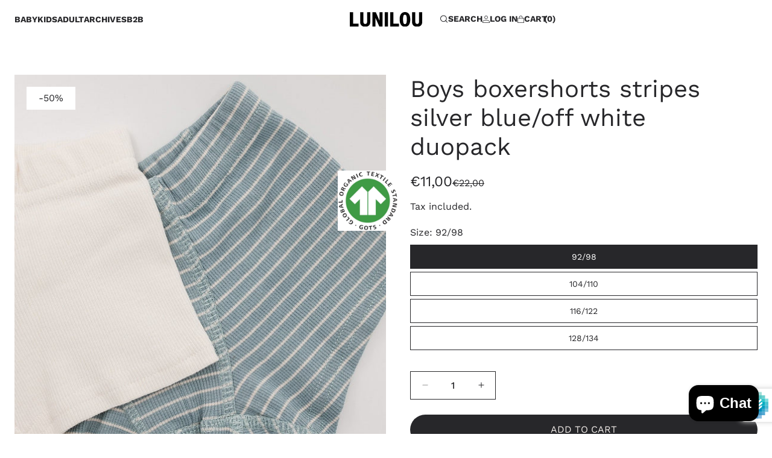

--- FILE ---
content_type: text/css
request_url: https://lunilou.com/cdn/shop/t/15/assets/base.css?v=80288676371895673311761651989
body_size: 8373
content:
*,*:before,*:after{box-sizing:border-box}body{word-break:break-word;overflow-x:hidden}.overflow-hidden{overflow:hidden}.predictive-search__loading-state{display:none}.tpt-swiper-button-next:after,.tpt-swiper-button-prev:after{display:none!important}.tpt-swiper-button-next svg,.tpt-swiper-button-prev svg{width:unset!important;height:unset!important}.layout-rtl .tpt-swiper-button-next svg,.layout-rtl .tpt-swiper-button-prev svg{transform:rotate(180deg)}.price-range-slider div:empty{display:unset}.screen-reader-text{border:0;clip:rect(1px,1px,1px,1px);-webkit-clip-path:inset(50%);clip-path:inset(50%);height:1px;margin:-1px;overflow:hidden;padding:0;position:absolute!important;width:1px;word-wrap:normal!important;word-break:normal}.tpt-arrow-hover{column-gap:.8rem}.tpt-arrow-hover .tpt-arrow-icon{transition:.2s}.layout-rtl .tpt-arrow-hover .tpt-arrow-icon{transform:rotate(180deg)}.tpt-arrow-hover:hover .tpt-arrow-icon{transform:rotate(-45deg)}.layout-rtl .tpt-arrow-hover:hover .tpt-arrow-icon{transform:rotate(225deg)}.tpt-block__sticky{position:sticky;top:1rem}.logo-title{clip:rect(0,0,0,0);overflow:hidden;position:absolute;height:1px;width:1px}.form__label .title-swatch-color:before{content:":";margin-right:.5rem}.tpt-section-header .tpt-section-header_title{color:rgb(var(--color-block-title))}body .tpt-section-footer{padding-top:4rem}body .tpt-section{--font-heading-scale-default: 1;--h0-font-size: 5.6rem;--h1-font-size: 4.8rem;--h2-font-size: 4rem;--h3-font-size: 2.4rem;--h4-font-size: 2rem;--h5-font-size: 1.8rem;--h6-font-size: 1.6rem}@media screen and (max-width: 767px){body .tpt-section{--font-heading-scale-default: 1;--h0-font-size: 3.8rem;--h1-font-size: 3.4rem;--h2-font-size: 3.2rem;--h3-font-size: 2rem;--h4-font-size: 1.8rem;--h5-font-size: 1.6rem;--h6-font-size: 1.5rem}}input[type=radio],input[type=checkbox]{position:relative;cursor:pointer;display:inline-block;vertical-align:top;margin:.3rem .5rem 0 0;width:2rem;height:2rem;background-color:rgb(var(--color-background));border:2px solid rgb(var(--color-text));-webkit-appearance:none;-moz-appearance:none;appearance:none;top:0;border-radius:0}input[type=radio]{border-radius:50%}input[type=radio]:checked,input[type=checkbox]:checked{border-color:rgb(var(--color-text));background-color:rgb(var(--color-text))}input[type=checkbox]:before{content:"";display:block;width:10px;height:5px;border-left:1px solid rgb(var(--color-background));border-bottom:1px solid rgb(var(--color-background));position:absolute;left:3px;top:4px;opacity:0;transition:.1s;-webkit-transform:rotate(-45deg);-ms-transform:rotate(-45deg);-o-transform:rotate(-45deg);transform:rotate(-45deg)}input[type=radio]:before{content:"";display:block;width:8px;border-radius:50%;left:4px;height:8px;background-color:rgb(var(--color-background));position:absolute;top:4px;opacity:0;transition:.1s}input[type=checkbox]:checked:before{opacity:1}input[type=radio]:checked:before{opacity:1}body.layout-rtl{direction:rtl}.title-color{color:rgb(var(--color-block-title))}.icon-arrow{width:1.5rem}h3 .icon-arrow,.h3 .icon-arrow{width:calc(var(--font-heading-scale) * 1.5rem)}.list-social{display:flex;flex-wrap:wrap;gap:10px}.list-social__item .icon{height:2.2rem;width:2.2rem}.list-social__link:hover .icon{transform:scale(1.07)}.shopify-section,.shopify-section *{box-sizing:border-box}:root{--alpha-button-background: 1;--alpha-button-border: 1;--alpha-link: .85;--alpha-badge-border: .1;--swiper-navigation-sides-offset: 3rem}p:first-child{margin-top:0}p:last-child{margin-bottom:0}.transition-01{transition:.1s}a{text-decoration:underline;color:rgb(var(--color-link))}a:hover{text-decoration:none;color:rgb(var(--color-link-hover))}.shopify-section{min-height:1px}.section-bottom-button{text-align:center;margin-top:3rem}.field-button.field-reject{text-align:center}.reject-modal.link-button{text-transform:uppercase}.ratio-item{position:relative}.ratio-item:before{content:"";display:block;width:100%;padding-bottom:var(--ratio-percent)}.ratio-item .ratio-content{position:absolute;top:0;right:0;bottom:0;left:0}.ratio-item .ratio-content .placeholder-svg,.ratio-item .ratio-content img{width:100%;height:100%;object-fit:cover;object-position:center}.page-title{margin-top:0}.main-page-title{margin-bottom:3rem;font-size:3.2rem;font-weight:700;text-transform:uppercase}.page-width-medium{width:100%;max-width:96rem;margin:0 auto;padding:0 1.5rem}.responsive-image img{width:auto;max-width:100%;height:auto}.block-title{margin-bottom:2.5rem}.block-title h2{font-weight:400;margin:0}.contact .block-title{margin-bottom:3.5rem}.section-container{margin:0 auto;position:relative;background-position:center;background-size:cover!important;background-repeat:no-repeat}.tpt-section-header.tyle-link.tpt-section_align-default{flex-direction:row;justify-content:space-between;align-items:end}.contains-media,.global-media-settings{--border-radius: var(--media-radius);--border-width: var(--media-border-width);--border-opacity: var(--media-border-opacity);--shadow-horizontal-offset: var(--media-shadow-horizontal-offset);--shadow-vertical-offset: var(--media-shadow-vertical-offset);--shadow-blur-radius: var(--media-shadow-blur-radius);--shadow-opacity: var(--media-shadow-opacity);--shadow-visible: var(--media-shadow-visible)}.page-width{width:100%;max-width:var(--page-width);margin:0 auto;padding:0 1.5rem}.page-width.layout-full-width{max-width:100%}.tpt-page-title .tpt-page-title__heading{margin:0;font-weight:400}.tpt-template__sidebar{display:flex;gap:4rem}.tpt-template__sidebar .tpt-page__sidebar{width:34%;min-width:34%}.tpt-template__sidebar .tpt-page__main{width:100%}.tpt-template__sidebar .tpt-page__main .tpt-section_content{padding:0!important}@media screen and (min-width: 1200px){body.overflow-hidden,.open-modal body{padding-right:15px}body .tpt-section_content,.page-width{padding:0 2.4rem}}.utility-bar__grid.page-width{padding-left:2.4rem;padding-right:2.4rem}.isolate{position:relative;z-index:0}.section+.section{margin-top:var(--spacing-sections-mobile)}.tpt-footer-group{margin-top:var(--spacing-sections-mobile)}.text-style_uppercase{text-transform:uppercase}.text-style_capitalize{text-transform:capitalize}@media screen and (min-width: 1200px){.section+.section{margin-top:var(--spacing-sections-desktop)}.tpt-footer-group{margin-top:var(--spacing-sections-desktop)}}.list-unstyled{margin:0;padding:0;list-style:none}.hidden{display:none!important}.visually-hidden{position:absolute!important;overflow:hidden;width:1px;height:1px;margin:-1px;padding:0;border:0;clip:rect(0 0 0 0);word-wrap:normal!important}.tpt-section .text-body,.text-body{font-size:1.6rem;line-height:calc(1 + .8 / var(--font-body-scale));font-family:var(--font-body-family);font-style:var(--font-body-style);font-weight:var(--font-body-weight)}.text-heading{font-family:var(--font-heading-family);font-style:var(--font-heading-style);font-weight:var(--font-heading-weight)}h1,h2,h3,h4,h5,h6,.h1,.h2,.h3,.h4,.h5,.h6{font-family:var(--font-heading-family);font-style:var(--font-heading-style);font-weight:var(--font-heading-weight);color:rgb(var(--color-foreground));line-height:calc(1 + .3/max(1,var(--font-heading-scale)));word-break:break-word}.h0{font-family:var(--font-heading-family);font-style:var(--font-heading-style);font-weight:var(--font-heading-weight);font-size:calc(var(--font-heading-scale) * 5.6rem)}h1,.h1{font-size:calc(var(--font-heading-scale) * 4.8rem)}h2,.h2{font-size:calc(var(--font-heading-scale) * 4rem)}h3,.h3{font-size:calc(var(--font-heading-scale) * 2.4rem)}h4,.h4{font-size:calc(var(--font-heading-scale) * 2rem)}h5,.h5{font-size:calc(var(--font-heading-scale) * 1.8rem)}h6,.h6{font-size:calc(var(--font-heading-scale) * 1.6rem)}.field input[type=text],.field input[type=password],.field input[type=url],.field input[type=tel],.field input[type=search],.field input[type=number],.field input[type*=date],.field input[type=email],textarea,select{-webkit-appearance:none;appearance:none;font-size:1.6rem;font-family:var(--font-body-family);font-style:var(--font-body-style);font-weight:var(--font-body-weight);padding:1.4rem 0;width:100%;color:rgb(var(--color-text-input));min-height:calc(var(--inputs-border-width) * 2);min-width:calc(7rem + (var(--inputs-border-width) * 2));position:relative;background-color:rgb(var(--color-input-background));border:var(--inputs-border-width) solid rgba(var(--color-border-input),var(--inputs-border-opacity));border-left:none;border-top:none;border-right:none;transition:padding .1s;border-radius:var(--inputs-radius);box-shadow:var(--inputs-shadow-horizontal-offset) var(--inputs-shadow-vertical-offset) var(--inputs-shadow-blur-radius) rgba(var(--color-shadow),var(--inputs-shadow-opacity))}table.table-default{border:1px solid rgb(var(--color-border-default));border-collapse:collapse;margin-bottom:1rem}table.table-default td,table.table-default th{border:1px solid rgb(var(--color-border-default));border-right:none;border-bottom:none;padding:.5rem 1rem}.color-foreground{color:rgb(var(--color-foreground))}table:not([class]){table-layout:fixed;border-collapse:collapse;font-size:1.4rem;border-style:hidden;box-shadow:0 0 0 .1rem rgba(var(--color-foreground),.2)}table:not([class]) td,table:not([class]) th{padding:1em;border:.1rem solid rgba(var(--color-foreground),.2)}@media screen and (max-width: 749px){.small-hide{display:none!important}}@media screen and (min-width: 750px) and (max-width: 989px){.medium-hide{display:none!important}}@media screen and (min-width: 990px){.large-up-hide{display:none!important}}.left{text-align:left}.center{text-align:center}.right{text-align:right}a:empty,ul:empty,dl:empty,div:empty,section:empty,article:empty,p:empty,h1:empty,h2:empty,h3:empty,h4:empty,h5:empty,h6:empty{display:none}tpt-viewmore{cursor:pointer}tpt-viewmore:before{content:attr(data-more)}tpt-viewmore.active:before{content:attr(data-less)}.link,.customer a{cursor:pointer;display:inline-block;border:none;box-shadow:none;text-underline-offset:.3rem;color:rgb(var(--color-link));background-color:transparent;font-family:inherit}.link--text{color:rgb(var(--color-link));text-decoration:none}.full-unstyled-link{text-decoration:none;color:currentColor;display:block}details>*{box-sizing:border-box}.break{word-break:break-word}.visibility-hidden{visibility:hidden}@media (prefers-reduced-motion){.motion-reduce{transition:none!important;animation:none!important}}:root{--duration-short: .1s;--duration-default: .2s;--duration-announcement-bar: .25s;--duration-medium: .3s;--duration-long: .5s;--duration-extra-long: .6s;--duration-extended: 3s;--ease-out-slow: cubic-bezier(0, 0, .3, 1);--animation-slide-in: slideIn var(--duration-extra-long) var(--ease-out-slow) forwards;--animation-fade-in: fadeIn var(--duration-extra-long) var(--ease-out-slow)}.underlined-link,.customer a,.inline-richtext a{text-underline-offset:.3rem;text-decoration-thickness:.1rem;transition:text-decoration-thickness ease .1s}.underlined-link{color:rgba(var(--color-link),var(--alpha-link))}.inline-richtext a,.rte.inline-richtext a{color:currentColor}.underlined-link:hover,.customer a:hover,.inline-richtext a:hover{color:rgb(var(--color-link));text-decoration-thickness:.2rem}*:focus{outline:0;box-shadow:none}.title .link{font-size:inherit}.title-wrapper{display:flex;flex-direction:column;align-items:center;text-align:center;margin-bottom:3rem;gap:1rem}.title-wrapper .title{color:rgb(var(--color-block-title))}.title-wrapper>*{margin:0}.title-wrapper-with-link{display:flex;justify-content:space-between;align-items:flex-end;gap:1rem;margin-bottom:3rem;flex-wrap:wrap}.title--primary{margin:4rem 0}.title-wrapper--self-padded-tablet-down,.title-wrapper--self-padded-mobile{padding-left:1.5rem;padding-right:1.5rem}.subtitle{font-size:1.8rem;line-height:calc(1 + .8 / var(--font-body-scale));letter-spacing:.06rem;color:rgba(var(--color-foreground),.7)}.subtitle--small{font-size:1.4rem;letter-spacing:.1rem}.subtitle--medium{font-size:1.6rem;letter-spacing:.08rem}summary{cursor:pointer;list-style:none;position:relative}summary .icon-caret{position:absolute;height:.8rem;right:0;top:calc(50% - .2rem)}.layout-rtl summary .icon-caret{left:0;right:auto}summary::-webkit-details-marker{display:none}.grid{display:flex;flex-wrap:wrap;margin-bottom:2rem;padding:0;list-style:none;column-gap:var(--grid-mobile-horizontal-spacing);row-gap:var(--grid-mobile-vertical-spacing)}@media screen and (min-width: 750px){.grid{column-gap:var(--grid-desktop-horizontal-spacing);row-gap:var(--grid-desktop-vertical-spacing)}}.grid:last-child{margin-bottom:0}.grid__item{width:calc(25% - var(--grid-mobile-horizontal-spacing) * 3 / 4);max-width:calc(50% - var(--grid-mobile-horizontal-spacing) / 2);flex-grow:1;flex-shrink:0}@media screen and (min-width: 750px){.grid__item{width:calc(25% - var(--grid-desktop-horizontal-spacing) * 3 / 4);max-width:calc(50% - var(--grid-desktop-horizontal-spacing) / 2)}}.grid--gapless.grid{column-gap:0;row-gap:0}.block-scroll-horizontal{overflow-x:auto}.nowrap{white-space:nowrap}.input-password{position:relative}.input-password input[type=password]{padding-right:4rem}.layout-rtl .input-password input[type=password]{padding-left:4rem;padding-right:0}.input-password tpt-toggle-password{cursor:pointer;position:absolute;top:50%;right:.5rem;margin-top:-1.5rem;width:3rem;height:3rem;display:flex;align-items:center;justify-content:center;z-index:2}.layout-rtl .input-password tpt-toggle-password{left:.5rem;right:auto}.input-password tpt-toggle-password span:first-child{display:flex}.input-password tpt-toggle-password span:last-child{display:none}.input-password.active tpt-toggle-password span:first-child{display:none}.input-password.active tpt-toggle-password span:last-child{display:flex}@media screen and (max-width: 749px){.grid__item.slider__slide--full-width{width:100%;max-width:none}}.grid--1-col .grid__item{max-width:100%;width:100%}.grid--3-col .grid__item{width:calc(33.33% - var(--grid-mobile-horizontal-spacing) * 2 / 3)}@media screen and (min-width: 750px){.grid--3-col .grid__item{width:calc(33.33% - var(--grid-desktop-horizontal-spacing) * 2 / 3)}}.grid--2-col .grid__item{width:calc(50% - var(--grid-mobile-horizontal-spacing) / 2)}@media screen and (min-width: 750px){.grid--2-col .grid__item{width:calc(50% - var(--grid-desktop-horizontal-spacing) / 2)}.grid--4-col-tablet .grid__item{width:calc(25% - var(--grid-desktop-horizontal-spacing) * 3 / 4)}.grid--3-col-tablet .grid__item{width:calc(33.33% - var(--grid-desktop-horizontal-spacing) * 2 / 3)}.grid--2-col-tablet .grid__item{width:calc(50% - var(--grid-desktop-horizontal-spacing) / 2)}}@media screen and (max-width: 989px){.grid--1-col-tablet-down .grid__item{width:100%;max-width:100%}.slider--tablet.grid--peek{margin:0;width:100%}.slider--tablet.grid--peek .grid__item{box-sizing:content-box;margin:0}.slider.slider--tablet .scroll-trigger.animate--slide-in,.slider.slider--mobile .scroll-trigger.animate--slide-in{animation:none;opacity:1;transform:inherit}.scroll-trigger:not(.scroll-trigger--offscreen) .slider--tablet{animation:var(--animation-slide-in)}}@media screen and (min-width: 990px){.grid--6-col-desktop .grid__item{width:calc(16.66% - var(--grid-desktop-horizontal-spacing) * 5 / 6);max-width:calc(16.66% - var(--grid-desktop-horizontal-spacing) * 5 / 6)}.grid--5-col-desktop .grid__item{width:calc(20% - var(--grid-desktop-horizontal-spacing) * 4 / 5);max-width:calc(20% - var(--grid-desktop-horizontal-spacing) * 4 / 5)}.grid--4-col-desktop .grid__item{width:calc(25% - var(--grid-desktop-horizontal-spacing) * 3 / 4);max-width:calc(25% - var(--grid-desktop-horizontal-spacing) * 3 / 4)}.grid--3-col-desktop .grid__item{width:calc(33.33% - var(--grid-desktop-horizontal-spacing) * 2 / 3);max-width:calc(33.33% - var(--grid-desktop-horizontal-spacing) * 2 / 3)}.grid--2-col-desktop .grid__item{width:calc(50% - var(--grid-desktop-horizontal-spacing) / 2);max-width:calc(50% - var(--grid-desktop-horizontal-spacing) / 2)}.slider.slider--desktop .scroll-trigger.animate--slide-in{animation:none;opacity:1;transform:inherit}.scroll-trigger:not(.scroll-trigger--offscreen) .slider--desktop{animation:var(--animation-slide-in)}}@media screen and (min-width: 990px){.grid--1-col-desktop{flex:0 0 100%;max-width:100%}.grid--1-col-desktop .grid__item{width:100%;max-width:100%}}@media screen and (max-width: 749px){.grid--peek.slider--mobile{margin:0;width:100%}.grid--peek.slider--mobile .grid__item{box-sizing:content-box;margin:0}.grid--peek .grid__item{min-width:35%}.grid--peek.slider .grid__item:first-of-type{margin-left:1.5rem}.grid--peek.slider:after{margin-left:calc(-1 * var(--grid-mobile-horizontal-spacing))}.grid--2-col-tablet-down .grid__item{width:calc(50% - var(--grid-mobile-horizontal-spacing) / 2)}.slider--tablet.grid--peek.grid--2-col-tablet-down .grid__item,.grid--peek .grid__item{width:calc(50% - var(--grid-mobile-horizontal-spacing) - 3rem)}.slider--tablet.grid--peek.grid--1-col-tablet-down .grid__item,.slider--mobile.grid--peek.grid--1-col-tablet-down .grid__item{width:calc(100% - var(--grid-mobile-horizontal-spacing) - 3rem)}}@media screen and (min-width: 750px) and (max-width: 989px){.slider--tablet.grid--peek .grid__item{width:calc(25% - var(--grid-desktop-horizontal-spacing) - 3rem)}.slider--tablet.grid--peek.grid--3-col-tablet .grid__item{width:calc(33.33% - var(--grid-desktop-horizontal-spacing) - 3rem)}.slider--tablet.grid--peek.grid--2-col-tablet .grid__item,.slider--tablet.grid--peek.grid--2-col-tablet-down .grid__item{width:calc(50% - var(--grid-desktop-horizontal-spacing) - 3rem)}.slider--tablet.grid--peek .grid__item:first-of-type{margin-left:1.5rem}.grid--2-col-tablet-down .grid__item{width:calc(50% - var(--grid-desktop-horizontal-spacing) / 2)}.grid--1-col-tablet-down.grid--peek .grid__item{width:calc(100% - var(--grid-desktop-horizontal-spacing) - 3rem)}}.media{display:block;background-color:rgba(var(--color-foreground),.1);position:relative;overflow:hidden}.media--transparent{background-color:transparent}.media>*:not(.zoom):not(.deferred-media__poster-button),.media model-viewer{display:block;max-width:100%;position:absolute;top:0;left:0;height:100%;width:100%}.media>img{object-fit:cover;object-position:center center;transition:opacity .4s cubic-bezier(.25,.46,.45,.94)}.media--square{padding-bottom:100%}.media--portrait{padding-bottom:125%}.media--landscape{padding-bottom:66.6%}.media--cropped{padding-bottom:56%}.media--16-9{padding-bottom:56.25%}.media--circle{padding-bottom:100%;border-radius:50%}@media screen and (min-width: 990px){.media--cropped{padding-bottom:63%}}deferred-media{display:block}.product-card-label{position:absolute;top:1.5rem;left:1.5rem;z-index:2}.layout-rtl .product-card-label{right:1.5rem;left:auto}.product-card-label .product-label{display:table;text-align:center;font-size:1.4rem;padding:.1rem 1.5rem;margin-bottom:1rem}.button-icon{display:flex;column-gap:1rem}.button-icon .btn-icon{position:relative}.button,.shopify-challenge__button,.customer button,button.shopify-payment-button__button--unbranded,.shopify-payment-button [role=button],.cart__dynamic-checkout-buttons [role=button],.cart__dynamic-checkout-buttons iframe{--shadow-horizontal-offset: var(--buttons-shadow-horizontal-offset);--shadow-vertical-offset: var(--buttons-shadow-vertical-offset);--shadow-blur-radius: var(--buttons-shadow-blur-radius);--shadow-opacity: var(--buttons-shadow-opacity);--shadow-visible: var(--buttons-shadow-visible);--border-offset: var(--buttons-border-offset);--border-opacity: calc(1 - var(--buttons-border-opacity));border-radius:var(--buttons-radius-outset);position:relative}.button,.shopify-challenge__button,.customer button,button.shopify-payment-button__button--unbranded{min-width:calc(12rem + var(--buttons-border-width) * 2)}.shopify-payment-button__button--branded{z-index:auto}.cart__dynamic-checkout-buttons iframe{box-shadow:var(--shadow-horizontal-offset) var(--shadow-vertical-offset) var(--shadow-blur-radius) rgba(var(--color-shadow),var(--shadow-opacity))}a.button,.button,.shopify-challenge__button,.shopify-payment-button__button,.customer button{line-height:calc(1 + .2 / var(--font-body-scale));display:inline-flex;justify-content:center;align-items:center;height:auto;padding:1.1rem 2rem;cursor:pointer;font:inherit;text-decoration:none;color:rgb(var(--color-button-text));border:none;-webkit-appearance:none;appearance:none;background-color:rgba(var(--color-button),var(--alpha-button-background));border-radius:var(--buttons-radius);box-shadow:var(--buttons-shadow-horizontal-offset) var(--buttons-shadow-vertical-offset) var(--buttons-shadow-blur-radius) rgba(var(--color-shadow),var(--buttons-shadow-opacity));top:0;transition:.2s}.button.button--secondary{padding:1rem 2rem;background:none;border:var(--buttons-border-width) solid rgba(var(--color-button),var(--buttons-border-opacity));color:rgb(var(--color-button))!important}.button.button--secondary:hover{border:var(--buttons-border-width) solid rgba(var(--color-button-border),var(--buttons-border-opacity));color:rgb(var(--color-button-text))!important}.button.button-effect{position:relative;overflow:hidden}.button.button-effect:before{content:"";display:block;position:absolute;transition:.4s;width:100%;z-index:1;height:calc(100% + 30px);top:50%;background:#000;border-radius:100% 100% 0 0;opacity:0}.button.button-effect.button--secondary:before{background-color:rgba(var(--color-button),var(--alpha-button-background));opacity:0!important}.button.button-effect .btn-icon,.button.button-effect .btn-text{position:relative;z-index:2}.button.button-effect:hover:before{top:-15px;opacity:.2;border-radius:var(--buttons-radius)}.button.button-effect.button--secondary:hover:before{opacity:1!important;border-radius:0}.button.button-effect[disabled]:before{opacity:0!important}.shopify-payment-button__button{height:auto!important;line-height:unset!important}.button.loading>*{opacity:0}.button.loading>.loading__spinner{opacity:1}.button.button--tertiary{background:none;border:none;color:inherit}.button:disabled,.button[aria-disabled=true],.button.disabled,.customer button:disabled,.customer button[aria-disabled=true],.customer button.disabled,.quantity__button.disabled{cursor:not-allowed;opacity:.5}.button--full-width{display:flex;width:100%}.button.loading{position:relative}@media screen and (forced-colors: active){.button.loading{color:rgb(var(--color-foreground))}}.button.loading>span{opacity:0}.button.loading>.loading__spinner{top:50%;left:50%;transform:translate(-50%,-50%);position:absolute;height:100%;display:flex!important;align-items:center}.button.loading>.loading__spinner .spinner{width:fit-content;min-width:1.8rem}.button.loading>.loading__spinner .path{stroke:rgb(var(--color-button-text))}.field:not(:focus-visible):not(.focused)+.share-button__copy:not(:focus-visible):not(.focused),.field:not(:focus-visible):not(.focused)+.share-button__close:not(:focus-visible):not(.focused){background-color:inherit}.localization-form__select:hover.localization-form__select:after{box-shadow:0 0 0 calc(.1rem + var(--inputs-border-width)) rgba(var(--color-foreground),var(--inputs-border-opacity));outline:0;border-radius:var(--inputs-radius)}.localization-form__select:focus-visible.localization-form__select:after{box-shadow:0 0 0 calc(.1rem + var(--inputs-border-width)) rgba(var(--color-foreground));outline:0;border-radius:var(--inputs-radius)}.localization-form__select:focus.localization-form__select:after{box-shadow:0 0 0 calc(.1rem + var(--inputs-border-width)) rgba(var(--color-foreground));outline:0;border-radius:var(--inputs-radius)}.localization-form__select:focus{outline:0;box-shadow:none}.text-area,.select{display:flex;position:relative;width:100%}.select .icon-caret,.customer select+svg{height:.8rem;pointer-events:none;position:absolute;top:calc(50% - .35rem);right:1rem}.select__select,.customer select{background:none;cursor:pointer;line-height:calc(1 + .6 / var(--font-body-scale));padding:1.1rem 0;margin:var(--inputs-border-width);min-height:calc(var(--inputs-border-width) * 2)}.layout-rtl .select .icon-caret,.layout-rtl .customer select+svg{left:1rem;right:auto}.form-status{margin:0;font-size:1.6rem;font-weight:400}.field{position:relative;width:100%;display:flex;flex-direction:column;transition:box-shadow var(--duration-short) ease;margin-bottom:2.5rem}.field-checkbox{display:flex}.field-checkbox-input{margin-bottom:2.5rem}.field.field-button{padding-top:1rem;margin-bottom:3.5rem}.field label{display:none;order:-1}.customer .field{display:flex}.field--with-error{flex-wrap:wrap}.field__label,.customer .field label{color:rgb(var(--color-foreground));margin-bottom:.5rem}.field__input::-webkit-search-cancel-button,.customer .field input::-webkit-search-cancel-button{display:none}.field input[type=text]::placeholder,.field input[type=password]::placeholder,.field input[type=url]::placeholder,.field input[type=tel]::placeholder,.field input[type=search]::placeholder,.field input[type=number]::placeholder,.field input[type*=date]::placeholder,.field input[type=email]::placeholder,textarea{color:rgba(var(--color-text-input),.8)}.field__button{align-items:center;background-color:transparent;border:0;color:currentColor;cursor:pointer;display:flex;height:4.4rem;justify-content:center;overflow:hidden;padding:0;position:absolute;right:0;top:0;width:4.4rem}.field__button>svg{height:2.5rem;width:2.5rem}.field__input:-webkit-autofill~.field__button,.field__input:-webkit-autofill~.field__label,.customer .field input:-webkit-autofill~label{color:#000}.modal-footer-button{display:flex;justify-content:center}.page-title-button{display:flex;align-items:center;column-gap:2rem;flex-wrap:wrap}.text-area{font-family:var(--font-body-family);font-style:var(--font-body-style);font-weight:var(--font-body-weight);min-height:10rem;resize:vertical}input[type=checkbox]{display:inline-block;margin-right:.5rem}.layout-rtl [type=checkbox]{margin-left:.5rem;margin-right:0}.form__message{align-items:center;display:flex;font-size:1.4rem;line-height:1;margin-top:1rem}.form__label{display:block;margin-bottom:.6rem}.customer .field .form__message{font-size:1.4rem;text-align:left}.form__message .icon,.customer .form__message svg{flex-shrink:0;height:1.4rem;margin-right:.5rem;width:1.4rem;position:relative}.form__message--large .icon,.customer .form__message svg{height:1.6rem;width:1.6rem;margin-right:1rem}.customer .field .form__message svg{align-self:start}.field span.error-message{color:#eb001b}.quantity{background-color:rgb(var(--color-input-background));border:var(--inputs-border-width) solid rgba(var(--color-border-input),var(--inputs-border-opacity));color:rgb(var(--color-text-input));position:relative;width:calc(14rem / var(--font-body-scale) + var(--inputs-border-width) * 2);display:flex;border-radius:var(--inputs-radius);min-height:calc((var(--inputs-border-width) * 2) + 4.5rem)}.quantity__input{font-family:var(--font-body-family);font-style:var(--font-body-style);font-weight:var(--font-body-weight);font-size:1.6rem;font-weight:500;opacity:1;color:unset;text-align:center;border:0;padding:0 .5rem;width:100%;flex-grow:1;-webkit-appearance:none;appearance:none;background:none!important}.quantity__button{background:none!important;width:4.5rem;flex-shrink:0;font-size:1.8rem;border:0;background-color:transparent;cursor:pointer;display:flex;align-items:center;justify-content:center;color:rgb(var(--color-text-input));padding:0}.quantity__button:first-child{margin-left:calc(var(--inputs-border-width))}.quantity__button:last-child{margin-right:calc(var(--inputs-border-width))}.quantity__button svg{width:1rem;pointer-events:none}.quantity__button:focus-visible,.quantity__input:focus-visible{z-index:2}.quantity__button:focus,.quantity__input:focus{z-index:2}.quantity__button:not(:focus-visible):not(.focused),.quantity__input:not(:focus-visible):not(.focused){box-shadow:inherit;background-color:inherit}.quantity__input:-webkit-autofill,.quantity__input:-webkit-autofill:hover,.quantity__input:-webkit-autofill:active{box-shadow:0 0 0 10rem rgb(var(--color-background)) inset!important;-webkit-box-shadow:0 0 0 10rem rgb(var(--color-background)) inset!important}.quantity__input::-webkit-outer-spin-button,.quantity__input::-webkit-inner-spin-button{-webkit-appearance:none;margin:0}.quantity__input[type=number]{-moz-appearance:textfield}.quantity__rules{margin-top:.5rem;position:relative;font-size:1.2rem}.quantity__rules .caption{display:inline-block;margin-top:0;margin-bottom:0}.quantity__rules .divider+.divider:before{content:"\2022";margin:0 .5rem}.quantity__rules-cart{position:relative}product-info .loading__spinner:not(.hidden)~*,.quantity__rules-cart .loading__spinner:not(.hidden)~*{visibility:hidden}.price{font-weight:400;font-size:1.6rem;line-height:calc(1 + .5 / var(--font-body-scale));color:rgb(var(--color-foreground))}.price>*{display:inline-block;vertical-align:top}.price.price--unavailable{visibility:hidden}.price--end{text-align:right}.price .price-item{display:inline-block}.price:not(.price--show-badge) .price-item--last:last-of-type{margin:0}.price--large{font-size:1.6rem;line-height:calc(1 + .5 / var(--font-body-scale))}.price--sold-out .price__availability,.price__regular{display:block}.price__sale,.price__availability,.price .price__badge-sale,.price .price__badge-sold-out,.price--on-sale .price__regular,.price--on-sale .price__availability{display:none}.price--sold-out .price__badge-sold-out,.price--on-sale .price__badge-sale,.volume-pricing--sale-badge .price__badge-sale{display:inline-block}.volume-pricing--sale-badge .price__badge-sale{margin-left:.5rem}.price--on-sale .price__sale{display:flex;column-gap:.5rem;flex-direction:row-reverse;flex-wrap:wrap}.price--center{display:initial;justify-content:center}.price--on-sale .price-item--regular{text-decoration:line-through;color:rgba(var(--color-foreground),1);font-weight:400}.unit-price{display:block;font-size:1.1rem;letter-spacing:.04rem;line-height:calc(1 + .2 / var(--font-body-scale));margin-top:.2rem;text-transform:uppercase}.modal__toggle{list-style-type:none}.no-js details[open] .modal__toggle{position:absolute;z-index:5}.modal__toggle-close{display:none}.modal__toggle-open{display:flex}.modal__close-button.link{display:flex;justify-content:center;align-items:center;padding:0rem;height:4.4rem;width:4.4rem;background-color:transparent}.modal__close-button .icon{width:1.7rem;height:1.7rem}.modal__content{position:fixed;left:0;right:0;bottom:0;background:none!important;z-index:4}.media-modal{cursor:zoom-out}.media-modal .deferred-media{cursor:initial}.cart-count-bubble:empty{display:none}.utility-bar{height:100%}.utility-bar--bottom-border{border-bottom:.1rem solid rgba(var(--color-foreground),.08)}@media screen and (min-width: 990px){.utility-bar--bottom-border-social-only{border-bottom:.1rem solid rgba(var(--color-foreground),.08)}}.utility-bar__grid{display:grid;grid-template-columns:1fr;grid-template-areas:"announcements"}.utility-bar__grid .list-social{justify-content:flex-start;align-content:center;margin-left:-1.2rem;grid-area:social-icons}@media screen and (max-width: 989px){.utility-bar .utility-bar__grid .list-social{display:none}}.utility-bar .list-social__item .icon{scale:.9}@media screen and (min-width: 990px){.utility-bar__grid--3-col{grid-template-columns:3fr 4fr 3fr;grid-template-areas:"social-icons announcements language-currency"}.utility-bar__grid--2-col{grid-template-columns:1fr 1fr;grid-template-areas:"social-icons language-currency"}.announcement-bar.announcement-bar--one-announcement,.announcement-bar--one-announcement .announcement-bar__link{width:fit-content;margin:auto}}.announcement-bar,.announcement-bar__announcement{color:rgb(var(--color-foreground));width:100%;height:100%;display:flex;justify-content:center;flex-wrap:wrap;align-content:center;grid-area:announcements}.announcement-bar .slider--everywhere{margin-bottom:0;scroll-behavior:auto}.utility-bar__grid .announcement-bar-slider,.announcement-bar-slider,.announcement-bar-slider .slider{width:100%}.announcement-bar .slider-button--next{margin-right:-1.5rem;min-width:44px}.announcement-bar .slider-button--prev{margin-left:-1.5rem;min-width:44px}.announcement-bar .slider-button--next:focus-visible,.announcement-bar .slider-button--prev:focus-visible,.utility-bar .list-social__link:focus-visible{outline-offset:-.3rem;box-shadow:0 0 0 -.2rem rgb(var(--color-foreground))}.localization-wrapper{grid-area:language-currency;align-self:center;display:flex;justify-content:flex-end}.localization-wrapper .localization-selector+.disclosure__list-wrapper{animation:animateMenuOpen var(--duration-default) ease}.utility-bar .localization-wrapper .disclosure .localization-form__select,.utility-bar .localization-wrapper .disclosure__link{font-size:calc(var(--font-heading-scale) * 1.3rem)}@media screen and (min-width: 990px){body:has(.section-header .header:not(.drawer-menu)) .utility-bar .page-width{padding-left:5rem;padding-right:5rem}.announcement-bar-slider{width:60%}.announcement-bar .slider-button{height:3.8rem}}.announcement-bar__link{display:flex;width:100%;text-decoration:none;height:100%;justify-content:center;align-items:center}.announcement-bar__link:hover{text-decoration:underline}.announcement-bar__link .icon-arrow{display:inline-block;pointer-events:none;margin-left:.8rem;vertical-align:middle;margin-bottom:.2rem}.announcement-bar__message{text-align:center;padding:1rem 0;margin:0;min-height:3.8rem}.announcement-bar-slider--fade-in-next .announcement-bar__message,.announcement-bar-slider--fade-in-previous .announcement-bar__message,.announcement-bar-slider--fade-out-next .announcement-bar__message,.announcement-bar-slider--fade-out-previous .announcement-bar__message{animation-duration:var(--duration-announcement-bar);animation-timing-function:ease-in-out;animation-fill-mode:forwards}.announcement-bar-slider--fade-in-next .announcement-bar__message{--announcement-translate-from: -1.5rem;opacity:0;animation-name:translateAnnouncementSlideIn;animation-delay:var(--duration-announcement-bar)}.announcement-bar-slider--fade-in-previous .announcement-bar__message{--announcement-translate-from: 1.5rem;opacity:0;animation-name:translateAnnouncementSlideIn;animation-delay:var(--duration-announcement-bar)}.announcement-bar-slider--fade-out-next .announcement-bar__message{--announcement-translate-to: 1.5rem;animation-name:translateAnnouncementSlideOut}.announcement-bar-slider--fade-out-previous .announcement-bar__message{--announcement-translate-to: -1.5rem;animation-name:translateAnnouncementSlideOut}@keyframes translateAnnouncementSlideIn{0%{opacity:0;transform:translate(var(--announcement-translate-from))}to{opacity:1;transform:translate(0)}}@keyframes translateAnnouncementSlideOut{0%{opacity:1;transform:translate(0)}to{opacity:0;transform:translate(var(--announcement-translate-to))}}menu-drawer+.header__search{display:none}.header>.header__search{grid-area:left-icons;justify-self:start}details[open]>.search-modal{opacity:1;animation:showSearchDesktop var(--duration-default) ease}details[open] .modal-overlay{display:block;width:100%;height:100%;position:absolute;left:0;right:0;top:0;bottom:0;background:#0000004d}details[open] .modal-overlay:after{position:absolute;content:"";background-color:rgb(var(--color-foreground),.5);top:100%;left:0;right:0;height:100vh}.search-modal__content{width:100%;max-height:80%;overflow-y:auto;position:relative;padding:6rem 0;bottom:auto!important;transition:.2s}.search-modal__content-top{top:calc((var(--inputs-margin-offset) / 2))}.search-modal__form{width:100%}.search-modal__close-button{position:absolute;right:.3rem}@media screen and (min-width: 750px){.search-modal__close-button{right:1rem}}details:not([open])>.header__icon--menu .icon-close,details[open]>.header__icon--menu .icon-hamburger{visibility:hidden;opacity:0;transform:scale(.8)}.js details[open]:not(.menu-opening)>.header__icon--menu .icon-close{visibility:hidden}.js details[open]:not(.menu-opening)>.header__icon--menu .icon-hamburger{visibility:visible;opacity:1;transform:scale(1.07)}.js details>.header__submenu{opacity:0;transform:translateY(-1.5rem)}details[open]>.header__submenu{animation:animateMenuOpen var(--duration-default) ease;animation-fill-mode:forwards;z-index:1}.discounts__discount>.icon{color:#d60000;width:1.4rem;height:1.4rem}.recurpay__widget .recurpay__group_frequency .recurpay__frequency_label_title{position:static!important}.recurpay__widget .recurpay__frequency{border:1px solid var(--recurpay_primary_color, #000)!important}.recurpay__widget .recurpay__action button{padding:1.4rem 3rem!important;font-size:unset!important;letter-spacing:unset!important}html body .upgrade-subscription-cart .cart-plan-dropdown-title{position:static!important;background:none!important;padding:0!important;font-weight:700!important;font-size:1.4rem!important;letter-spacing:unset!important}html body .upgrade-subscription-cart .upgrade-icon-wrapper.upgrade-select-box{background-color:#fff!important;border-color:rgb(var(--color-border-default))!important}.subscription__account{border-color:rgb(var(--color-border-default))!important}.subscription__account .subscription__account--text{color:unset!important}.subscription__account .subscription__account--button a{letter-spacing:unset!important}shopify-payment-terms{font-size:1.4rem}.cart-payment-terms{text-align:right;padding-top:2rem}.layout-rtl .cart-payment-terms{text-align:left}@media (prefers-reduced-motion){details[open]>.header__submenu{opacity:1;transform:translateY(0)}}details[open]>.header__menu-item{text-decoration:underline}details[open]:hover>.header__menu-item{text-decoration-thickness:.2rem}details[open]>.header__menu-item .icon-caret{transform:rotate(180deg)}.global-settings-popup,.header__submenu.global-settings-popup{border-radius:var(--popup-corner-radius);border-color:rgba(var(--color-foreground),var(--popup-border-opacity));border-style:solid;border-width:var(--popup-border-width);box-shadow:var(--popup-shadow-horizontal-offset) var(--popup-shadow-vertical-offset) var(--popup-shadow-blur-radius) rgba(var(--color-shadow),var(--popup-shadow-opacity));z-index:-1}details-disclosure>details{position:relative}@keyframes animateMenuOpen{0%{opacity:0;transform:translateY(1.5rem)}to{opacity:1;transform:translateY(0)}}@keyframes showSearchDesktop{0%{opacity:0;transform:translateY(3rem)}to{opacity:1;transform:translateY(0)}}.gradient{background:rgb(var(--color-background));background:var(--gradient-background)}@media screen and (forced-colors: active){.icon{color:CanvasText;fill:CanvasText!important}.icon-close-small path{stroke:CanvasText}}.ratio{display:flex;position:relative;align-items:stretch}.content-container{border-radius:var(--text-boxes-radius);border:var(--text-boxes-border-width) solid rgba(var(--color-foreground),var(--text-boxes-border-opacity));position:relative}.content-container:after{content:"";position:absolute;top:calc(var(--text-boxes-border-width) * -1);right:calc(var(--text-boxes-border-width) * -1);bottom:calc(var(--text-boxes-border-width) * -1);left:calc(var(--text-boxes-border-width) * -1);border-radius:var(--text-boxes-radius);box-shadow:var(--text-boxes-shadow-horizontal-offset) var(--text-boxes-shadow-vertical-offset) var(--text-boxes-shadow-blur-radius) rgba(var(--color-shadow),var(--text-boxes-shadow-opacity));z-index:-1}.content-container--full-width:after{left:0;right:0;border-radius:0}@media screen and (max-width: 749px){.content-container--full-width-mobile{border-left:none;border-right:none;border-radius:0}.content-container--full-width-mobile:after{display:none}}.global-media-settings{position:relative;border-radius:var(--media-radius);overflow:visible!important;background-color:rgb(var(--color-background))}.global-media-settings:after{content:"";position:absolute;top:calc(var(--media-border-width) * -1);right:calc(var(--media-border-width) * -1);bottom:calc(var(--media-border-width) * -1);left:calc(var(--media-border-width) * -1);border-radius:var(--media-radius);box-shadow:var(--media-shadow-horizontal-offset) var(--media-shadow-vertical-offset) var(--media-shadow-blur-radius) rgba(var(--color-shadow),var(--media-shadow-opacity));z-index:-1;pointer-events:none}.global-media-settings--no-shadow{overflow:hidden!important}.global-media-settings--no-shadow:after{content:none}.content-container--full-width,.global-media-settings--full-width,.global-media-settings--full-width img,.global-media-settings--full-width video,.global-media-settings--full-width iframe,.global-media-settings--full-width .placeholder-svg{border-radius:0;border-left:none;border-right:none}.global-media-settings.global-media-settings--no-shadow{border:none!important}.global-media-settings.global-media-settings--no-shadow:before{content:"";display:block;position:absolute;left:0;right:0;bottom:0;top:0;border:1px solid rgb(var(--color-border-default))}.global-media-settings.global-media-settings--no-shadow[aria-current=true]:before{border-color:rgb(var(--color-primary))}@supports not (inset: 10px){.grid{margin-left:calc(-1 * var(--grid-mobile-horizontal-spacing))}.grid__item{padding-left:var(--grid-mobile-horizontal-spacing);padding-bottom:var(--grid-mobile-vertical-spacing)}@media screen and (min-width: 750px){.grid{margin-left:calc(-1 * var(--grid-desktop-horizontal-spacing))}.grid__item{padding-left:var(--grid-desktop-horizontal-spacing);padding-bottom:var(--grid-desktop-vertical-spacing)}}.grid--gapless .grid__item{padding-left:0;padding-bottom:0}@media screen and (min-width: 749px){.grid--peek .grid__item{padding-left:var(--grid-mobile-horizontal-spacing)}}.product-grid .grid__item{padding-bottom:var(--grid-mobile-vertical-spacing)}@media screen and (min-width: 750px){.product-grid .grid__item{padding-bottom:var(--grid-desktop-vertical-spacing)}}}.font-body-bold{font-weight:var(--font-body-weight-bold)}.rte:after{clear:both;content:"";display:block}.rte>*:first-child{margin-top:0}.rte>*:last-child{margin-bottom:0}.rte table{table-layout:fixed}@media screen and (min-width: 750px){.rte table td{padding-left:1.2rem;padding-right:1.2rem}}.rte img{height:auto;max-width:100%;border:var(--media-border-width) solid rgba(var(--color-foreground),var(--media-border-opacity));border-radius:var(--media-radius);box-shadow:var(--media-shadow-horizontal-offset) var(--media-shadow-vertical-offset) var(--media-shadow-blur-radius) rgba(var(--color-shadow),var(--media-shadow-opacity));margin-bottom:var(--media-shadow-vertical-offset)}.rte ul,.rte ol{list-style-position:inside;padding-left:2rem}.rte li{list-style:inherit}.rte li:last-child{margin-bottom:0}.rte a{color:rgb(var(--color-link));text-underline-offset:.3rem;text-decoration-thickness:.1rem;transition:text-decoration-thickness var(--duration-short) ease}.rte a:hover{color:rgb(var(--color-link));text-decoration-thickness:.2rem}.rte blockquote{display:inline-flex}.rte blockquote>*{margin:-.5rem 0}.facets-vertical .breadcrumbs{position:absolute;top:-5.4rem}.simple-breadcrumbs.breadcrumbs-account{display:flex;justify-content:space-between}.simple-breadcrumbs.breadcrumbs-account .col-logout a{display:flex;align-items:center;column-gap:1rem}.simple-breadcrumbs{overflow-x:auto;-ms-overflow-style:none;scrollbar-width:none}.simple-breadcrumbs::-webkit-scrollbar{display:none}.simple-breadcrumbs .breadcrumbs ol{display:flex;flex-wrap:nowrap;white-space:nowrap}.breadcrumbs ol{list-style:none;margin:0;display:flex;column-gap:1.5rem;padding:0}.breadcrumbs ol li{text-transform:capitalize}.breadcrumbs ol li svg{position:relative;top:.1rem}.layout-rtl .breadcrumbs ol li svg{transform:rotate(180deg)}.breadcrumbs ol li a{text-decoration:none;text-transform:capitalize;font-size:1.5rem;transition:.1s}.page-breadcumbs{margin-bottom:2rem}.page-breadcumbs .breadcrumbs ol li a{text-transform:initial}.page-breadcumbs .breadcrumbs ol li:last-child a{color:rgb(var(--color-primary))}.form-status-list li{list-style-position:inside}.form-status-list{padding:0;margin:1rem .4rem 2rem}.form-status-list li a{text-decoration:none}.form-status-list .form-status svg{width:1.6rem;height:1.6rem;top:3px}.product-form__input--swatch .title-swatch-color{display:none}.tpt-swatch .tpt-swatch__data{position:relative;overflow:hidden;display:block;border:1px solid rgba(0,0,0,.15);width:2.8rem;height:2.8rem;border-radius:var(--product-card-swatch-radius);outline-offset:.2rem}.swatches-shape__square .tpt-swatch .tpt-swatch__data{border-radius:.4rem}.tpt-swatch .tpt-swatch__color{background:var(--swatch-value-color)}.tpt-swatch .tpt-swatch__image img{position:absolute;top:50%;left:50%;transform:translate(-50%,-50%)}.tpt-swatch .swatch-content .value-label{display:none}input[type=radio]:checked+.tpt-swatches-item .tpt-swatch .tpt-swatch__data,.tpt-swatch .tpt-swatch__data:hover,input[type=radio]:checked+.tpt-variant-swatches .tpt-swatch .tpt-swatch__data,.tpt-variant-swatches .tpt-swatch .tpt-swatch__data:hover{outline:.2rem solid rgba(var(--color-foreground),.4)!important}.facets-layout-list--swatch .tpt-swatch{display:none}.tpt-swatches-item{background:none!important;border:none!important;padding:0!important;min-width:unset!important;margin:0 .8rem 1rem 0}.tpt-swatches-item .tpt-swatch+.swatch-default-value{display:none}input[type=radio].disabled+.tpt-swatches-item .tpt-swatch .swatch-content .tpt-swatch__data:after{--diagonal--size: calc(4.8rem * 1.414);--crossed-line--size: .1rem;--crossed-line--color: rgb(0, 0, 0);content:"";position:absolute;bottom:calc(var(--crossed-line--size) * -.5);left:0;width:var(--diagonal--size);height:var(--crossed-line--size);background-color:var(--crossed-line--color);transform:rotate(-45deg);transform-origin:left}.tpt-variant-swatches{border:none!important;background:none!important;padding:0!important;margin:.5rem 1rem .5rem 0;min-width:unset!important}.tpt-variant-swatches .tpt-swatch .tpt-swatch__data{width:3rem;height:3rem}.layout-rtl .back-customer svg{transform:rotate(180deg)}@media screen and (max-width: 768px){.section-container .section-top{margin-bottom:3rem}.facets-vertical .breadcrumbs{display:none}}@media screen and (max-width: 767px){.tpt-grid.tpt-grid_products{row-gap:2rem}.tpt-page-title .tpt-page-title__heading{font-size:3.2rem}}@media screen and (max-width: 749px){.overflow-hidden-mobile{overflow:hidden}.facets-vertical{margin-top:1rem}}@media screen and (max-width: 640px){.product-card-label{top:1rem;left:1rem}.product-card-label .product-label{font-size:1.2rem;min-width:unset;padding:0 1rem;margin-bottom:.5rem;height:2.4rem;line-height:2.4rem}}@media screen and (min-width: 1025px){.show-desktop-nav .swiper-button-prev,.show-desktop-nav .swiper-button-next{display:flex!important}.hidden-desktop-nav .swiper-navigation,.hidden-desktop-nav .swiper-button-prev,.hidden-desktop-nav .swiper-button-next{display:none!important}.show-desktop-dots .swiper-paginations{display:flex!important}.hidden-desktop-dots .swiper-paginations{display:none!important}}@media screen and (max-width: 1024px){.show-mobile-nav .swiper-button-prev,.show-mobile-nav .swiper-button-next{display:flex!important}.hidden-mobile-nav .swiper-navigation,.hidden-mobile-nav .swiper-button-prev,.hidden-mobile-nav .swiper-button-next{display:none!important}.show-mobile-dots .swiper-paginations{display:flex!important}.hidden-mobile-dots .swiper-paginations{display:none!important}}html body .upgrade-subscription-cart .upgrade-icon-wrapper{border-radius:0!important}.customer .recurpay-manage-subscription-link a{text-decoration:none}.slider-offset{margin-left:-1rem;margin-right:-1rem}.slider-offset .swiper{padding:1rem}.tpt-hover-effect__default *:hover,.tpt-hover-effect__default .product-card-wrapper:hover{outline-color:transparent!important}
/*# sourceMappingURL=/cdn/shop/t/15/assets/base.css.map?v=80288676371895673311761651989 */


--- FILE ---
content_type: text/css
request_url: https://lunilou.com/cdn/shop/t/15/assets/tpt-header.css?v=119918447636587597141761651910
body_size: 2819
content:
.header-top__content{display:flex;align-items:center;padding:1rem 0}.header-top__content .header-top_slider{max-width:50%;width:100%}.header-top__content.header-top__content-center .header-top_slider{max-width:100%;text-align:center}.header-top__content .localization-wrapper{margin-left:auto;column-gap:3rem}.header-top__content .disclosure__list-wrapper{top:calc(100% + .6rem);bottom:auto;margin-top:1rem;right:0;left:auto}.header-top__content .localization-form__select{padding:0;font-size:1.4rem}.header-top_slider .swiper{opacity:1!important}.header-mobile{display:none;height:67px}.mobile-navigation{width:50px;height:40px}.mobile-cart .header__icon .visually-hidden{display:none}.mobile-cart{height:40px;display:flex;align-items:center}.mobile-cart .header__icon--cart .cart-count-bubble{position:absolute;left:50%;right:auto;min-width:1.6rem;margin-left:3px;height:1.6rem;font-weight:700;font-size:1rem;border-radius:50%;top:-5px;line-height:1.6rem;background-color:rgba(var(--color-button),var(--alpha-button-background));color:rgb(var(--color-button-text));text-align:center}.header-mobile_content{display:grid;grid-template-columns:1fr auto 1fr;align-items:center;height:6.7rem}.header-mobile .mobile-logo{text-align:center}.header-mobile .mobile-logo{width:auto;height:6rem;display:flex;align-items:center}.header-mobile .mobile-logo a{display:flex;align-items:center}.header-mobile .mobile-logo .header__heading-logo{max-height:5rem;width:auto}.header-mobile .mobile-navigation tpt-menu-drawer{border:none;background-color:transparent;width:40px;height:40px;text-align:center;line-height:40px;display:flex;align-items:center;margin-left:-7px;justify-content:center}.header-mobile .mobile-navigation tpt-menu-drawer svg:last-child{display:none}.header-mobile .mobile-navigation tpt-menu-drawer.active svg:first-child{display:none}.header-mobile .mobile-navigation tpt-menu-drawer.active svg:last-child{display:block}.nav-mobile_content .megamenu_items{list-style:none;margin:0;padding:0}.nav-mobile_content .megamenu_items .megamenu-dropdown{display:none;width:unset!important;position:absolute;left:0;top:0;right:0;transform:translate(100%);margin-right:-4rem;z-index:10;transition:.3s}.nav-mobile_content .megamenu_items .show-dropdown>.megamenu-dropdown{display:block}.nav-mobile_content .megamenu_items .show-dropdown.animate>.megamenu-dropdown{background-color:rgb(var(--color-background));transform:translate(0);margin-right:0}.nav-mobile_content .megamenu_items .show-dropdown .megamenu-dropdown a{opacity:1}.nav-mobile_content .megamenu_items>.menu-item{display:block}.nav-mobile_content .megamenu_items>.menu-item .item-title{font-weight:700;text-decoration:none;font-size:1.6rem;padding:8px 40px 8px 0;display:block;position:relative}.nav-mobile_content .megamenu_items>.menu-item.has-dropdown>a{display:none}.nav-mobile_content .megamenu_items .dropdown-button{display:flex;align-items:center;justify-content:space-between}.nav-mobile_content .megamenu_items .dropdown-button svg{height:1.8rem}.nav-mobile_content .megamenu_items>.menu-item>a>.dropdown-button{width:36px;height:36px;text-align:center;line-height:36px;right:0;position:absolute;top:0}.nav-mobile_content .megamenu_items>.menu-item>a>.dropdown-button svg{height:8px;width:auto}.nav-mobile_content .megamenu_items .megamenu-dropdown .grid-megamenu,.nav-mobile_content .megamenu_items .megamenu-list{column-gap:2rem}.nav-mobile_content .megamenu_items .megamenu-list .megamenu-category-item,.nav-mobile_content .megamenu_items .grid-megamenu .grid-megamenu_item{width:100%!important;padding:0}.nav-mobile_content .megamenu_items .grid-megamenu .grid-megamenu_item.mega-top-block{width:calc(50% - 1rem)!important}.nav-mobile_content .megamenu_items .grid-megamenu .grid-megamenu_item img{width:100%;height:auto}.nav-mobile_content .megamenu_items .megamenu-dropdown a{text-decoration:none}.nav-mobile_content .megamenu-dropdown .megamenu-block-description{margin-top:.5rem;margin-bottom:2rem}.nav-mobile_content #nav-horizontal .nav-loader{max-width:100px;margin:0 auto;height:100%;display:flex;justify-content:center;align-items:center}.nav-mobile_content #nav-horizontal .loader:after{animation:hitZak .6s linear infinite alternate}.mobile-search .field:before,.mobile-search .field:after{display:none}.mobile-search .search__input.field__input{padding-right:4rem;border:1px solid #ddd!important;box-shadow:none;height:4.5rem;border-radius:3px;padding:0 4.5rem 0 1.5rem;font-size:16px}.mobile-search .field__input::placeholder{opacity:1}.mobile-search .search__button{top:.2rem}tpt-modal-component.modal-sidebar-mobile tpt-modal-footer{border-color:rgba(var(--color-text),.3)!important}.mobile-account a svg{position:relative;top:-1px}.mobile-account a{text-decoration:none;display:flex;align-items:center;gap:8px}.mobile-account .compare-icon{display:unset}.mobile-nav tpt-modal-header{display:none}.mobile-nav tpt-modal-dialog,.mobile-nav tpt-modal-content,.mobile-nav tpt-modal-body{height:100%}.mobile-nav .mobile-nav-container{position:relative;height:100%}.mobile-nav .nav-mobile_content{overflow-y:auto;min-height:100%;padding-bottom:2rem}.megamenu-back{display:none;font-weight:700;margin:0;background:rgb(var(--color-background));top:0;padding:1.5rem;z-index:20;position:sticky;box-shadow:0 0 1rem #00000026}.mobile-nav tpt-modal-dialog{top:var(--header-height)!important;bottom:0!important;height:unset!important}.mobile-nav{height:unset;top:var(--header-height);bottom:0;background:none}.mobile-nav .dropdown-content{padding:1.5rem 1.5rem 2rem;background-color:rgb(var(--color-background))}tpt-modal-component.modal-top-search{z-index:100}tpt-modal-component.modal-top-search tpt-modal-header{border:none;justify-content:end}tpt-modal-component.modal-top-search tpt-modal-header .modal-title{display:none}tpt-modal-component.modal-top-search[data-position=top] tpt-modal-body{padding-top:0;margin-top:-2rem}.sticky-bottom-mobile{display:none}.has-bottom-sticky .mobile-nav tpt-modal-content{padding-bottom:0}.cart-search-mobile{display:flex;align-items:center;justify-content:end;column-gap:.5rem}.btn-mobile-search .btn-search-mobile{width:4rem;height:4rem;background:none;border:none;padding:0;text-align:center;display:flex;align-items:center;justify-content:center}.header-main .reset__button{top:0}.header-desktop .header-link_list{display:flex;flex-wrap:nowrap;gap:1.5rem;align-items:center;height:100%}.header-desktop .header-link_list a{font-size:1.2rem}.header-desktop .text-content{text-align:center;height:100%;display:flex;align-items:center;justify-content:center;font-size:1.2rem}.header-desktop .list-social{align-items:center;height:100%;gap:1rem}.header-desktop .list-social li{line-height:0}.header-desktop .list-social__item .list-social__link{line-height:0;width:2.4rem;height:2.4rem;display:flex;justify-content:center;align-items:center}.header-desktop .list-social__item .icon{width:1.6rem;height:1.6rem}.header-desktop .social-setting_content{display:flex;align-items:center;justify-content:end;gap:1rem}.header-desktop .disclosure__list-wrapper{top:100%;right:0;left:auto;bottom:auto}.header-desktop .localization-form__select{padding:1.2rem 1.6rem 1.2rem 0;font-size:1.2rem}.header-desktop .country-name{display:none}.header-desktop .disclosure{margin-left:2.5rem}.header.tpt-header{display:block;padding:0}.tpt-header .logo-container .header__heading{margin:0;display:flex;align-items:center}.tpt-header .logo-container .header__heading-link{padding:0}.tpt-header .logo-container .header__heading-logo-wrapper{line-height:1}.tpt-header .logo-container .header__heading-link img{vertical-align:middle}.tpt-header .header-content{position:relative;display:grid;align-items:center;column-gap:3rem;grid-template-columns:1fr auto 1fr}.tpt-header .logo-container{display:flex;padding:2rem 0}.tpt-header .tpt-horizontal-menu .horizontal-items .menu-item.active .item-title:before{opacity:1}.tpt-horizontal-menu .horizontal-items:hover .item-title{opacity:.5!important}.tpt-header .tpt-horizontal-menu .horizontal-items .menu-item:hover .item-title:before,.tpt-header .tpt-horizontal-menu .horizontal-items .menu-item:hover .item-title{opacity:1!important}.tpt-header .tpt-horizontal-menu .horizontal-items .menu-item .item-caret{display:none}.tpt-header .tpt-horizontal-menu .horizontal-items .menu-item>a{display:flex;padding:0;align-items:center}.tpt-horizontal-menu .horizontal-items .item-left{margin-right:40px}.tpt-horizontal-menu .horizontal-items .item-right{margin-left:40px}.tpt-horizontal-menu .horizontal-items .megamenu-dropdown{border-radius:0}.tpt-horizontal-menu .horizontal-items .drop-align-container .megamenu-dropdown{box-shadow:none;padding-left:0;padding-right:0}.tpt-horizontal-menu .horizontal-items .drop-align-container .megamenu-dropdown .dropdown-content{margin-left:-15px;margin-right:-15px}.tpt-horizontal-menu .horizontal-items .drop-align-container .megamenu-dropdown:after{content:"";border-top:1px solid rgba(0,0,0,.08);width:var(--document-width);position:absolute;top:0;bottom:0;left:50%;background:rgb(var(--color-background));z-index:-1;box-shadow:0 3px 3px #0000000d;transform:translate(-50%)}.tpt-horizontal-menu .horizontal-items .item-title{position:relative;transition:.1s}.tpt-horizontal-menu .horizontal-items .item-title:before{content:"";display:block;background-color:rgb(var(--color-link-hover));width:1.2rem;height:.2rem;position:absolute;top:50%;right:-1.7rem;margin-top:-2px;opacity:0;transition:.1s}.tpt-horizontal-menu .horizontal-items .menu-item:hover>.link--text,.tpt-horizontal-menu .horizontal-items .menu-item.active>.link--text{color:rgb(var(--color-link-hover))}.tpt-horizontal-menu .dropdown-content a.active{text-decoration:underline;text-underline-offset:5px;opacity:1}.tpt-header .customer-actions{display:flex;justify-content:end;gap:3.5rem}.tpt-header .customer-actions>*{display:flex;align-items:center}.tpt-header .header__icon>svg{transition:.1s}.tpt-header .header__icon:hover>svg{transform:scale(1.1)}.header-desktop details .modal__content{top:calc(var(--header-height))!important;margin-top:-1px;border-top:1px solid rgba(0,0,0,.08)}.sticky-header .header-desktop details .modal__content{top:calc(var(--main-header-height))!important}.tpt-header .header__search .header__icon svg:last-child{display:none}.tpt-header .header__search details[open] .header__icon svg:first-child{display:none}.tpt-header .header__search details[open] .header__icon svg:last-child{display:block;width:1.1rem;height:1.1rem}.search-modal__content .search-modal__close-button{display:none}.search-modal__content .search__input{border-left:none!important;border-top:none!important;border-right:none!important;height:4rem!important;padding:0!important;text-transform:uppercase;font-weight:700;box-shadow:none!important;border-radius:0!important}.search-modal__content .field .search__button{top:-.3rem}.search-modal__content .field .search__button svg{width:2rem;height:2rem}.search-modal__content .field .reset__button{right:-5px;display:none}.search-modal__content .field .reset__button:after{display:none}.header-main .header__icon{position:relative;display:flex;align-items:center;column-gap:1rem;word-break:normal;text-transform:uppercase}.header-main .header__icon--svg{display:flex;position:relative;top:-1px}.header-main .bubble-item{margin-left:-.5rem}.header-main .bubble-item:before{content:"("}.header-main .bubble-item:after{content:")"}.header-main .tpt-megamenu,.header-main .tpt-horizontal-menu,.header-main .megamenu_items{height:100%}.header-main .megamenu_items{align-items:center}.dropdown-button,.megamenu_items .dropdown-button{display:none}.tpt-megamenu a{text-decoration:none}.tpt-megamenu img{width:auto;max-width:100%;height:auto}.megamenu-dropdown .grid-megamenu{display:flex;flex-wrap:wrap}.megamenu-dropdown .grid-megamenu .grid-megamenu_item{padding:15px}.megamenu-dropdown .grid-megamenu .grid-megamenu_item.megamenu-grid-category{padding:0}.megamenu-dropdown .megamenu-list{list-style:none;margin:0;padding:1rem 0 0;display:flex;flex-wrap:wrap}.megamenu-dropdown .megamenu-list .megamenu-category-item{padding:0 15px}.megamenu-dropdown .megamenu-list.mega-1-columns .megamenu-category-item{width:100%}.megamenu-dropdown .megamenu-list.mega-2-columns .megamenu-category-item{width:50%}.megamenu-dropdown .megamenu-list.mega-3-columns .megamenu-category-item{width:33.333333%}.megamenu-dropdown .megamenu-list.mega-4-columns .megamenu-category-item{width:25%}.megamenu-dropdown .megamenu-list.mega-5-columns .megamenu-category-item{width:20%}.megamenu-dropdown .megamenu-list.mega-6-columns .megamenu-category-item{width:16.6666667%}.megamenu-dropdown .link-parent{font-weight:700;text-transform:uppercase;margin-bottom:.5rem}.megamenu-dropdown .child-category{margin:0 0 2rem;padding:0;list-style:none}.megamenu-dropdown .child-category a{padding:.4rem 0;display:table;opacity:.6}.megamenu-dropdown .child-category a:hover{opacity:1}.megamenu-dropdown .megamenu-block-description{margin-top:1rem}.tpt-horizontal-menu .horizontal-items{margin:0;padding:0;list-style:none;display:inline-flex;flex-wrap:wrap;column-gap:3.5rem;row-gap:1rem}.tpt-horizontal-menu .horizontal-items .menu-item{display:flex;align-items:center}.tpt-horizontal-menu .horizontal-items .menu-item>a{display:block;padding:5px 0}.tpt-horizontal-menu .horizontal-items .drop-align-item{position:relative}.tpt-horizontal-menu .horizontal-items .drop-align-container{position:static}.tpt-horizontal-menu .horizontal-items .megamenu-dropdown{position:absolute;left:0;top:100%;z-index:500;padding:15px;opacity:0;visibility:hidden;box-shadow:0 0 15px #00000026;transition-duration:.2s;transition-delay:.2s}.tpt-horizontal-menu .horizontal-items .menu-item:hover .megamenu-dropdown{opacity:1;visibility:visible}.tpt-megamenu .block-image img{vertical-align:top}body.index .section-header:not(.sticky-header) .header-on-slideshow .header-main:not(.mouse-over),body.index .section-header:not(.sticky-header) .header-on-slideshow .header-main:not(.mouse-over) .header-main__content{background:rgba(var(--color-background),var(--header-background-slideshow-transparent))}body.index .header-on-slideshow .header-main,body.index .header-on-slideshow .header-main .header-main__content{transition:.1s}body.index .header-on-slideshow .has-second-logo .logo-default{display:none}body.index .header-on-slideshow .logo-on-slideshow,body.index .header-main.mouse-over .has-second-logo .logo-default,body.index .sticky-header .header-on-slideshow .has-second-logo .logo-default{display:block}body.index .header-main.mouse-over .logo-on-slideshow,body.index .sticky-header .header-on-slideshow .logo-on-slideshow{display:none}.header-top_slider .swiper-fade .swiper-slide{opacity:0!important}.header-top_slider .swiper-fade .swiper-slide-visible{opacity:1!important}@media screen and (min-width: 1025px){.header-main .header__icon--svg{display:none}.tpt-header-show__icon .header-main .header__icon--svg{display:flex;top:0}.tpt-header.tpt-header-logo__position-left .logo-container{order:-1;padding:2rem 0}.tpt-header.tpt-header-logo__position-left .header-main .header__icon{text-transform:capitalize}}@media screen and (min-width: 1025px){.tpt-horizontal-menu .horizontal-items .drop-align-container .megamenu-dropdown .dropdown-content{max-height:60rem;overflow-y:auto}}@media screen and (max-width: 1440px){.tpt-horizontal-menu .horizontal-items,.tpt-header .customer-actions{column-gap:2.5rem}.header-top__content .header-top_slider,.header-top__content .localization-form__select,.tpt-horizontal-menu .horizontal-items .item-title,.header-main .header__icon{font-size:1.4rem}}@media screen and (max-width: 1024px){.header-desktop{display:none}.header-top__content{display:block}.header-top__content .localization-wrapper{display:none}.header-top__content .header-top_slider{max-width:unset}.header-top__content .swiper-slide{text-align:center}.header-mobile{display:block}.mobile-cart .header__icon--cart{display:flex;position:relative;top:3px;align-items:center;column-gap:.5rem}.mobile-cart .header__icon--svg svg{width:2.2rem;height:2.2rem}.mobile-cart .header__icon--text{display:none}.mobile-account{display:flex;align-items:center;column-gap:1rem}.megamenu-back{display:flex;align-items:center;justify-content:space-between;gap:.5rem;font-weight:700;font-size:1.6rem}.megamenu-back .back-title{display:flex;align-items:center;column-gap:1rem;width:75%}.megamenu-back svg{transform:rotate(180deg)}.megamenu-back a{font-size:1.4rem;font-weight:400;text-decoration:underline!important;text-underline-offset:4px}.predictive-search--header{overflow-y:auto}.search-form-mobile .field:before,.search-form-mobile .field:after{display:none}.predictive-search__results-groups-wrapper:not(.predictive-search__results-groups-wrapper--no-suggestions){display:flex!important;flex-direction:column-reverse!important;padding-bottom:2rem}.search-form-mobile .field__input{outline:none!important;box-shadow:none!important;font-size:1.6rem;padding:1rem 0!important}.search-form-mobile .field{margin-bottom:1rem}.search-form-mobile .reset__button{display:none}.customer-settings{display:flex;align-items:center;justify-content:space-between}.mobile-language-currency{display:flex;align-items:center;gap:2rem}.mobile-language-currency .localization-form__select{padding:1rem 1.5rem 1rem 0;text-transform:uppercase}.mobile-language-currency .country-name{display:none}.mobile-language-currency .country-selector__list{padding-bottom:5rem}.mobile-language-currency .country-selector__close-button.link{display:none}.mobile-language-currency .disclosure__list-wrapper{right:0;left:auto}.mobile-language-currency .country-filter{padding:2rem 2rem .6rem 1.5rem}.mobile-language-currency .localization-form__select .icon-caret{margin-top:-.1rem}.predictive-search--header{max-height:unset!important}.has-bottom-sticky{padding-bottom:5.6rem}.sticky-bottom-mobile{display:block;position:fixed;left:0;bottom:0;right:0;z-index:70;box-shadow:0 0 1.5rem #0000001a;transition:.2s;transform:translateY(100%)}.sticky-menu-bottom-active .sticky-bottom-mobile{transform:translateY(0)}.sticky-bottom-mobile .bottom-mobile_items{margin:0;display:flex;padding:0;list-style:none;gap:1px}.sticky-bottom-mobile .bottom-item{width:20%;text-align:center}.sticky-bottom-mobile .item-content tpt-cart-mobile>a,.sticky-bottom-mobile .item-content>a{display:flex;flex-direction:column;padding:1rem 0;line-height:1;height:5.6rem;row-gap:.5rem;font-size:1rem;font-weight:700;text-transform:uppercase;text-decoration:none}.sticky-bottom-mobile .cart-qty{position:relative}.sticky-bottom-mobile .cart-count-bubble{position:absolute;left:50%;right:auto;min-width:2rem;margin-left:6px;height:2rem;border-radius:50%;top:-6px;line-height:2rem}tpt-modal-component.modal-sidebar-mobile tpt-modal-body{padding-left:0!important;padding-right:0!important;padding-top:0!important}.nav-mobile_content .megamenu_items>.menu-item{padding:0 1.5rem}.nav-mobile_content .megamenu_items>.menu-item.active{background-color:rgb(var(--color-primary))}.nav-mobile_content .megamenu_items>.menu-item.active .dropdown-button,.nav-mobile_content .megamenu_items>.menu-item.active>a{color:rgb(var(--color-text-on-primary))}.nav-mobile_content .megamenu_items>.menu-item .megamenu-category-item .active{text-decoration:underline;text-underline-offset:5px}body.index .header-on-slideshow:not(.header-mobile-sticky) .header-main-mobile{background:rgba(var(--color-background),var(--header-background-slideshow-transparent))}.header-main-mobile{transition:.2s}body.index .header-on-slideshow.header-mobile-sticky .logo-on-slideshow{display:none}body.index .header-on-slideshow.header-mobile-sticky .logo-default{display:block}.sticky-menu-bottom-active .customer-settings{margin-bottom:6rem}.header-menu-drawer .logo-on-slideshow{display:none!important}.header-menu-drawer .logo-default{display:block!important}}@media screen and (max-width: 767px){.drawer__inner{width:100vw!important;max-width:unset!important}.predictive-search--header .grid__item{width:50%!important}}
/*# sourceMappingURL=/cdn/shop/t/15/assets/tpt-header.css.map?v=119918447636587597141761651910 */


--- FILE ---
content_type: text/css
request_url: https://lunilou.com/cdn/shop/t/15/assets/tpt-components.css?v=69467013205226186621761651936
body_size: 2288
content:
.block-grid{display:flex;flex-wrap:wrap;row-gap:var(--grid-desktop-horizontal-spacing);margin:0 calc(-1 * (var(--grid-desktop-vertical-spacing) / 2))}.block-grid .block-grid_item{padding:0 calc(var(--grid-desktop-vertical-spacing) / 2)}@media screen and (min-width: 1200px){.desktop-1-columns .block-grid_item{width:100%}.desktop-2-columns .block-grid_item{width:50%}.desktop-3-columns .block-grid_item{width:33.333333%}.desktop-4-columns .block-grid_item{width:25%}.desktop-5-columns .block-grid_item{width:20%}.desktop-6-columns .block-grid_item{width:16.666666%}.desktop-7-columns .block-grid_item{width:14.285714%}.desktop-8-columns .block-grid_item{width:12.5%}.desktop-9-columns .block-grid_item{width:11.111111%}.desktop-10-columns .block-grid_item{width:10%}.desktop-11-columns .block-grid_item{width:9.090909%}.desktop-12-columns .block-grid_item{width:8.333333%}}@media screen and (min-width: 769px) and (max-width: 1199px){.tablet-1-columns .block-grid_item{width:100%}.tablet-2-columns .block-grid_item{width:50%}.tablet-3-columns .block-grid_item{width:33.333333%}.tablet-4-columns .block-grid_item{width:25%}.tablet-5-columns .block-grid_item{width:20%}.tablet-6-columns .block-grid_item{width:16.666666%}.tablet-7-columns .block-grid_item{width:14.285714%}.tablet-8-columns .block-grid_item{width:12.5%}.tablet-9-columns .block-grid_item{width:11.111111%}.tablet-10-columns .block-grid_item{width:10%}.tablet-11-columns .block-grid_item{width:9.090909%}.tablet-12-columns .block-grid_item{width:8.333333%}}@media screen and (max-width: 768px){.block-grid{row-gap:2rem;margin:0 -1rem}.block-grid .block-grid_item{padding:0 1rem}.mobile-1-columns .block-grid_item{width:100%}.mobile-2-columns .block-grid_item{width:50%}.mobile-3-columns .block-grid_item{width:33.333333%}.mobile-4-columns .block-grid_item{width:25%}.mobile-5-columns .block-grid_item{width:20%}.mobile-6-columns .block-grid_item{width:16.666666%}.mobile-7-columns .block-grid_item{width:14.285714%}.mobile-8-columns .block-grid_item{width:12.5%}.mobile-9-columns .block-grid_item{width:11.111111%}.mobile-10-columns .block-grid_item{width:10%}.mobile-11-columns .block-grid_item{width:9.090909%}.mobile-12-columns .block-grid_item{width:8.333333%}}.loader-component{width:50px;padding:8px;aspect-ratio:1;border-radius:50%;background:#25b09b;--_m: conic-gradient(#0000 10%, #000), linear-gradient(#000 0 0) content-box;-webkit-mask:var(--_m);mask:var(--_m);-webkit-mask-composite:source-out;mask-composite:subtract;animation:l3 1s infinite linear}@keyframes l3{to{transform:rotate(1turn)}}.code-example{margin-top:1rem}textarea.code{display:block;width:100%;height:300px;border:1px solid rgba(0,0,0,.3);outline:none;font-family:system-ui;box-shadow:none}tpt-tabs-component,tpt-tabs-component tpt-tab-list,tpt-tabs-component tpt-tab-containers,tpt-tabs-component tpt-tab-data.active{display:block}tpt-tabs-component tpt-tab-data{display:none;padding:3rem 0 0}.tabs-default{margin-bottom:3rem}.tabs-default tpt-tab-list{display:flex;flex-wrap:wrap;align-items:center;justify-content:center;gap:4rem}.tabs-default tpt-tab-item .loader{position:absolute;right:0;left:0;bottom:-2px;opacity:0;transition:.1s}.tabs-default tpt-tab-item span{position:relative;z-index:5}.tabs-default tpt-tab-item.loading .loader{opacity:1}.tabs-default tpt-tab-item{position:relative;padding:1rem 0 .4rem;font-weight:700;opacity:.8;border-bottom:2px solid transparent;transition:.2s;font-size:1.6rem}.tabs-default tpt-tab-item:not(.active){cursor:pointer}.tabs-default tpt-tab-item.active{opacity:1;border-bottom:2px solid rgb(var(--color-text))}.tabs-default tpt-accordion-title{overflow:hidden}@keyframes slide-down{0%{opacity:0;-webkit-transform:translateY(4rem)}to{opacity:1;-webkit-transform:translateY(0)}}tpt-accordion-component,tpt-accordion-item,tpt-accordion-title{display:block}tpt-accordion-component tpt-accordion-data{display:none}tpt-accordion-component tpt-accordion-item.active tpt-accordion-data{display:block;animation-name:slide-down;animation-duration:.5s}.accordion-default{border:1px solid rgb(var(--color-border-default));border-radius:.4rem;margin-bottom:1rem}.accordion-default tpt-accordion-item:not(:last-child) tpt-accordion-title{border-bottom:1px solid rgb(var(--color-border-default))}.accordion-default tpt-accordion-title{padding:1rem 2rem;cursor:pointer;display:flex;justify-content:space-between;align-items:center}.accordion-default tpt-accordion-item.active tpt-accordion-title{background-color:#0003;border-bottom-color:transparent}.accordion-default tpt-accordion-item:not(:last-child) tpt-accordion-data{border-bottom:1px solid rgb(var(--color-border-default))}.accordion-default tpt-accordion-data{padding:2rem}.accordion-default .accordion-caret{line-height:0;width:2.6rem;height:2.6rem;position:relative}.accordion-default .accordion-caret:before,.accordion-default .accordion-caret:after{content:"";display:block;left:50%;background-color:rgb(var(--color-text));top:50%;position:absolute;transform:translate(-50%,-50%);transition:.1s;opacity:1}.accordion-default .accordion-caret:before{width:1.4rem;height:.2rem}.accordion-default .accordion-caret:after{height:1.4rem;width:.2rem}.accordion-default .active .accordion-caret:after{opacity:0}.accordion-default .accordion-caret svg{height:1.8rem;display:none}.accordion-default tpt-accordion-item.active .accordion-caret svg{transform:rotate(180deg)}tpt-open-modal-compare{cursor:pointer}tpt-modal-component:focus-visible{box-shadow:none!important;outline:none!important}.modal-body_loading .loader-component{margin:5rem auto}tpt-open-modal{cursor:pointer}tpt-modal-component{position:fixed;display:block;top:0;left:0;z-index:90;opacity:0;visibility:hidden;width:100%;height:100%;overflow-x:hidden;overflow-y:auto;outline:0;background-color:#0000004d}tpt-modal-component.fade{transition:.2s linear}tpt-modal-component.show{opacity:1!important;visibility:visible!important}tpt-modal-component tpt-modal-header{display:flex;flex-shrink:0;align-items:center;justify-content:space-between;padding:1rem 2rem;border-bottom:1px solid rgba(0,0,0,.15);border-top-left-radius:calc(.3rem - 1px);border-top-right-radius:calc(.3rem - 1px);z-index:10}tpt-modal-component tpt-modal-header .modal-title{font-weight:700;white-space:nowrap;font-size:1.6rem;overflow:hidden;text-overflow:ellipsis}tpt-modal-component tpt-modal-header .close-modal{background:rgb(var(--color-background));color:rgb(var(--color-text));cursor:pointer;min-width:3rem;width:3rem;height:3rem;border-radius:50%;border:none;padding:0;display:flex;align-items:center;justify-content:center;position:relative;margin:0 -10px}tpt-modal-component tpt-modal-header .close-modal svg{height:1.3rem}tpt-modal-component tpt-dont-show{position:relative;display:flex;align-items:center;gap:.6rem;cursor:pointer}tpt-modal-component tpt-dont-show:before{content:"";display:block;width:1.6rem;height:1.6rem;border:1px solid rgba(0,0,0,.2)}tpt-modal-component tpt-dont-show.active:before{box-shadow:0 0 0 3px #fff inset;background:#000}tpt-modal-component .modal-no-padding tpt-modal-body{padding:0}tpt-modal-component .modal-no-title tpt-modal-header{background:none;border:none;padding:0}tpt-modal-component .modal-no-title tpt-modal-header .close-modal{position:absolute;top:.5rem;right:1.5rem;z-index:5}tpt-modal-component tpt-modal-content{display:block}tpt-modal-component[data-position=content] tpt-modal-footer{padding:2rem;border-top:1px solid rgba(0,0,0,.15)}tpt-modal-component[data-position=content] tpt-modal-body{position:relative;flex:1 1 auto;padding:2rem}tpt-modal-component[data-position=content] tpt-modal-dialog{display:block;position:relative;width:auto;pointer-events:none;padding:0 1.5rem;margin:4rem auto;z-index:1055}tpt-modal-component[data-position=content].fade tpt-modal-dialog{transition:transform .3s ease-out;transform:translateY(-50px)}tpt-modal-component[data-position=content].show tpt-modal-dialog{transform:none}tpt-modal-component[data-position=content] tpt-modal-content{position:relative;display:flex;flex-direction:column;width:100%;pointer-events:auto;background-color:#fff;background-clip:padding-box;border-radius:.3rem;outline:0}tpt-modal-component[data-position=content] .modal-dialog-centered{display:flex;align-items:center;min-height:calc(100% - 8.5rem)}tpt-modal-component[data-position=right] tpt-modal-footer,tpt-modal-component[data-position=left] tpt-modal-footer{padding:2rem 4rem;border-top:1px solid rgba(0,0,0,.15)}tpt-modal-component[data-position=right] tpt-modal-header,tpt-modal-component[data-position=left] tpt-modal-header{padding:3.5rem 2.4rem 2rem;border-bottom:none}tpt-modal-component[data-position=right] tpt-modal-header .modal-title,tpt-modal-component[data-position=left] tpt-modal-header .modal-title{font-size:2.4rem;font-weight:700}tpt-modal-component[data-position=right] tpt-modal-dialog,tpt-modal-component[data-position=left] tpt-modal-dialog{position:fixed;width:100%}tpt-modal-component[data-position=left] tpt-modal-dialog,tpt-modal-component[data-position=right] tpt-modal-dialog{height:100%}tpt-modal-component[data-position=left] tpt-modal-dialog,tpt-modal-component[data-position=right] tpt-modal-dialog{transition:transform .2s ease-out}tpt-modal-component[data-position=right] tpt-modal-dialog{right:0;transform:translate(100%)}.layout-rtl tpt-modal-component[data-position=right] tpt-modal-dialog{left:0;right:auto;transform:translate(-100%)}.layout-rtl tpt-modal-component[data-position=left] tpt-modal-dialog{right:0;left:auto;transform:translate(100%)}tpt-modal-component[data-position=left] tpt-modal-dialog{left:0;transform:translate(-100%)}tpt-modal-component[data-position=right].show tpt-modal-dialog,tpt-modal-component[data-position=left].show tpt-modal-dialog{transform:translate(0)}tpt-modal-component[data-position=left] tpt-modal-content,tpt-modal-component[data-position=right] tpt-modal-content{position:relative;display:flex;flex-direction:column;width:100%;max-height:100%;pointer-events:auto;background-clip:padding-box;outline:0}tpt-modal-component[data-position=left] tpt-modal-body,tpt-modal-component[data-position=right] tpt-modal-body{padding:1.5rem 2.4rem 4rem;flex:1 1 auto;overflow-y:auto}tpt-modal-component[data-position=top] tpt-modal-dialog,tpt-modal-component[data-position=bottom] tpt-modal-dialog{position:fixed;display:block;left:0;right:0;height:auto;max-height:95%;overflow-y:auto;padding-top:0;transition:.3s}tpt-modal-component[data-position=bottom] tpt-modal-dialog{min-height:50%;bottom:0;transform:translateY(100%)}tpt-modal-component[data-position=bottom].show tpt-modal-dialog{transform:translateY(0)}tpt-modal-component[data-position=top] tpt-modal-dialog{top:0;transform:translateY(-100%)}tpt-modal-component[data-position=top].show tpt-modal-dialog{transform:translateY(0)}tpt-modal-component[data-position=bottom] tpt-modal-header{position:sticky;top:0;left:0;right:0;border-bottom:none}tpt-modal-component[data-position=bottom] tpt-modal-header .modal-title{opacity:0;white-space:nowrap;text-overflow:ellipsis;overflow:hidden}tpt-modal-component[data-position=top] tpt-modal-body,tpt-modal-component[data-position=bottom] tpt-modal-body{padding:2rem 0;display:block}@media screen and (max-width: 1024px){html.open-modal,html.open-modal body,.overflow-hidden{overflow:hidden}}.variants-modal{opacity:0;visibility:hidden;transition:.2s}.variants-modal.show{opacity:1;visibility:visible}tpt-slider-component{display:block}tpt-modal-component tpt-modal-header:before{content:"";display:block;width:4rem;position:absolute;height:2rem;left:50%;margin-left:-2rem;background-position:center;top:.5rem;background-repeat:no-repeat;background-size:auto 4rem;opacity:0;background-image:url([data-uri])}@media screen and (max-width: 1024px){.modal-sidebar-mobile tpt-modal-header .modal-title{font-size:1.6rem!important}tpt-modal-component.modal-sidebar-mobile tpt-modal-header{padding:1rem 1.5rem}tpt-modal-component.modal-sidebar-mobile tpt-modal-body{padding:1.5rem}tpt-modal-component.modal-sidebar-mobile tpt-modal-footer{padding:1rem 1.5rem}tpt-modal-component.modal-sidebar-mobile tpt-modal-header .close-modal{margin:0}tpt-modal-component[data-position=top] tpt-modal-dialog,tpt-modal-component[data-position=bottom] tpt-modal-dialog{max-height:calc(100% - 100px)}#modal-product-detail tpt-modal-dialog{height:75%}}@media screen and (max-width: 767px){tpt-modal-component[data-position=top] tpt-modal-dialog,tpt-modal-component[data-position=bottom] tpt-modal-dialog{transition:.6s}tpt-modal-component[data-position=top].fade,tpt-modal-component[data-position=bottom].fade{transition:.4s linear}tpt-modal-component[data-position=bottom] tpt-modal-header:before{opacity:1}tpt-modal-component[data-position=bottom] tpt-modal-body{padding-top:0}tpt-modal-component[data-position=bottom] tpt-modal-header .close-modal{opacity:0}}
/*# sourceMappingURL=/cdn/shop/t/15/assets/tpt-components.css.map?v=69467013205226186621761651936 */


--- FILE ---
content_type: text/css
request_url: https://lunilou.com/cdn/shop/t/15/assets/theme.css?v=383843895571767231761651879
body_size: 1299
content:
@keyframes stickyHeader{0%{top:-100px}to{top:0}}.tpt-header .customer{max-width:unset!important;padding:0 2px!important;margin:unset!important;text-align:unset!important}.customer .customer-form form{margin-top:0}.customer-form .pass-recover{display:flex;padding-top:0;margin-top:-2rem;margin-bottom:1.5rem;justify-content:end}.customer-form>p{margin-top:0}.customer-form .btn-account{margin:1rem 0;text-transform:uppercase}.customer-form .btn-account+.btn-account{margin-top:0}.customer-form .account-register{text-align:center}.customer-form .account-register span{opacity:.6}.pagination-wrapper .pagination{display:block}.product-card-wrapper .card{border:none}.loader-cycle{width:48px;height:48px;border:5px solid #fff;border-bottom-color:transparent;border-radius:50%;display:inline-block;box-sizing:border-box;animation:rotation 1s linear infinite}@keyframes rotation{0%{transform:rotate(0)}to{transform:rotate(360deg)}}.loader{width:100%;height:2px;display:inline-block;position:relative;overflow:hidden}.loader:after{content:"";width:50px;height:2px;background:rgba(var(--color-foreground),.5);position:absolute;top:0;left:0;box-sizing:border-box;animation:hitZak .3s linear infinite alternate}@keyframes hitZak{0%{left:0;transform:translate(-1%)}to{left:100%;transform:translate(-99%)}}.shopify-section .section-ladyload>.loader{max-width:300px;margin:30rem auto;display:block}.shopify-section .section-ladyload>.loader:after{animation:hitZak .8s linear infinite alternate}.sticky-button-cart{position:fixed;bottom:0;left:0;right:0;z-index:80;padding:1rem 0;box-shadow:0 0 15px #0000001a;opacity:0;visibility:hidden;transition:.2s}.sticky-button-cart.active{opacity:1;visibility:visible}.sticky-button-cart .sticky-product{display:flex;align-items:center;gap:1.5rem}.sticky-button-cart .sticky-product img{width:auto;max-height:6rem;vertical-align:top}.sticky-button-cart .product-name{margin:0;font-size:1.8rem;font-weight:400}.sticky-button-cart .sticky-button-content{display:flex;align-items:center;justify-content:space-between}.sticky-button-cart tpt-quantity-input .quantity__input{background-color:transparent;min-width:2rem}.sticky-button-cart .sticky-product-input tpt-quantity-input{display:flex;align-items:center;gap:1rem}.sticky-button-cart .sticky-product-input .button{height:4.9rem;text-transform:uppercase}.sticky-button-cart .sticky-product-input .button .button-text{transition:.1s}.sticky-button-cart .sticky-product-input .button .loading__spinner{opacity:0;transition:.1s}.sticky-button-cart .sticky-product-input .button.loading .loading__spinner{opacity:1}.sticky-button-cart .sticky-product-input .button.loading .button-text{opacity:0}.sticky-button-cart .sticky-cart_variants{display:flex;flex-wrap:wrap;opacity:.8}.sticky-button-cart .sticky-cart_variants .variant-label:not(:last-child):after{content:"/";margin:0 1rem}.sticky-button-cart .sticky-cart_variants .title-swatch-color:before{content:":";margin-right:.5rem}.sticky-button-cart .sticky-price-variant .sticky-cart_variants{display:none}.sticky-button-cart .price__container{margin:0!important}body.show-sticky-add-cart{padding-bottom:8rem}.tpt-product-button{position:relative}.tpt-product-button .loader-cycle{width:2rem;height:2rem;position:absolute;border:2px solid #222;top:50%;border-bottom-color:transparent;left:50%;margin-left:-1rem;margin-top:-1rem;opacity:0;visibility:hidden;transition:.1s}.tpt-product-button .tpt-product-button_icon{line-height:0;opacity:1;visibility:visible;transition:.1s}.tpt-product-button.loading .tpt-product-button_icon{opacity:0;visibility:hidden}.tpt-product-button.loading .loader-cycle{opacity:1;visibility:visible}.fancybox__container,.fancybox__backdrop,.fancybox__carousel,.fancybox__viewport,.fancybox__track,.fancybox__slide{outline:none!important}.back-to-top{opacity:0;visibility:hidden;cursor:pointer;display:flex;width:4.5rem;height:4.5rem;position:fixed;right:0;bottom:8rem;z-index:20;justify-content:center;align-items:center;transition:.2s;box-shadow:0 0 10px #00000040}.back-to-top.active{opacity:1;visibility:visible}.cookie-notification{width:calc(100% - 4rem);max-width:30rem;padding:3rem;position:fixed;right:2rem;bottom:2rem;z-index:20;transform:translate(calc(100% + 40px));box-shadow:0 0 15px #0000001a;transition:.2s}.cookie-notification.active{transform:translate(0)}.show-sticky-add-cart .cookie-notification{bottom:9rem}.cookie-notification .cookie-description{margin-bottom:2rem}.cookie-notification .cookie-buttons{display:flex;flex-direction:column;gap:1rem}.cookie-notification .cookie-buttons .button{padding:.8rem 2rem}.quickview-product-detail{display:none}tpt-modal-component.quickview-modal .quickview-product-detail{display:block}tpt-modal-component.quickview-modal .product__pickup-availabilities{display:none}tpt-modal-component.quickview-modal .tpt-breadcrumbs__detail{display:none}tpt-modal-component.quickview-modal tpt-modal-content,tpt-modal-component.quickview-modal tpt-modal-body,tpt-modal-component.quickview-modal .modal-body_data-ajax{height:100%}tpt-modal-component.quickview-loaded tpt-modal-body{padding-top:0}tpt-modal-component.quickview-modal .modal-body_data-ajax .loader-component{margin-top:0}tpt-modal-component.quickview-modal .product__info-wrapper .tpt-grid{display:block}tpt-modal-component.quickview-modal .product__info-wrapper .tpt-grid .tpt-grid_item{width:100%!important}tpt-modal-component.quickview-modal tpt-modal-header{padding:1rem 2.4rem}tpt-modal-component.quickview-modal .modal-title{white-space:nowrap;opacity:0;pointer-events:none}tpt-modal-component.quickview-modal .product__info-wrapper product-info>.product__title{padding:0}tpt-modal-component.quickview-modal .tpt-product-media-gallery{margin-left:-2.4rem;margin-right:-2.4rem;padding-left:2.4rem}tpt-modal-component.quickview-modal .tpt-product-media-gallery .gallery-main_slider .swiper-slide{width:72%}tpt-modal-component.quickview-modal .tpt-block__sticky{position:static}tpt-modal-component.quickview-modal .product__info-wrapper{padding-bottom:3rem}tpt-modal-component.quickview-modal .product__info-wrapper product-info .product-heading{font-size:2.4rem}tpt-modal-component.tpt-quickview-type__options .tpt-product__detail{display:none}.modal-body_loading{display:flex;align-items:center}.layout-rtl .swiper-button-prev:after,.layout-rtl .swiper-button-next:after{transform:rotate(180deg)}.tpt-megamenu .block-image img,.gallery-container a img{transition:.2s}.tpt-megamenu .block-image:hover img{transform:scale(1.1)}.tpt-megamenu .block-image{overflow:hidden}@keyframes stickyHeader{0%{transform:translateY(-100%)}to{transform:translateY(0)}}@media screen and (min-width: 1440px){.sticky-button-cart .sticky-product-input .button{min-width:28rem}}@media screen and (min-width: 1025px){.open-modal,.open-modal body,.overflow-hidden{overflow:hidden}.sticky-header{height:var(--main-header-height)}body:not(.index) .tpt-header-borer{border-bottom:1px solid rgba(var(--color-foreground),.2)}.sticky-header [data-header-sticky=true]{position:fixed;top:0;left:0;right:0;z-index:20;box-shadow:0 0 1px #00000080}}@media screen and (max-width: 1024px){.has-bottom-sticky .sticky-button-cart{bottom:5.6rem}.has-bottom-sticky .back-to-top{bottom:7rem}.header-mobile-sticky .header-mobile_content{position:fixed;left:0;top:0;right:0;padding:0 1.5rem;background-color:rgb(var(--color-background));z-index:50;box-shadow:0 0 1rem #0000001a;animation-name:stickyHeader;animation-duration:.3s}.header-mobile-sticky .mobile-nav tpt-modal-dialog{top:6.7rem!important}}@media screen and (max-width: 768px){.newsletter-popup-container{margin:40px 0 30px}.newsletter-popup-container .newsletter-popup_image,.newsletter-popup-container .newsletter-popup_info{width:100%}.newsletter-popup-container .newsletter-popup_image{margin-bottom:3rem}.newsletter-popup-container .newsletter-popup_info{padding:0 1.5rem}.sticky-button-cart .sticky-product{display:none}.sticky-button-cart .sticky-product-input .button{padding:0 1rem;white-space:nowrap}.sticky-button-cart .price__container{white-space:nowrap;margin:0!important}body.show-sticky-add-cart{padding-bottom:8rem}.sticky-button-cart .sticky-price-variant .sticky-cart_variants{display:flex;flex-wrap:wrap}.sticky-button-cart .sticky-product-input{flex-grow:1}.sticky-button-cart .sticky-price-variant{width:100%}.sticky-button-cart .price__container{font-size:2rem;font-weight:700;line-height:1;margin-top:.4rem!important}}@media screen and (max-width: 640px){.title-wrapper .title.h0{font-size:3.2rem}}.layout-rtl .drawer__close{left:10px!important;right:auto!important}@media screen and (min-width: 767px){.tpt-mailto .title-wrapper .title{font-size:2.4rem}}@media screen and (max-width: 640px){.sticky-button-cart .quantity{display:none}}
/*# sourceMappingURL=/cdn/shop/t/15/assets/theme.css.map?v=383843895571767231761651879 */


--- FILE ---
content_type: text/css
request_url: https://lunilou.com/cdn/shop/t/15/assets/component-card.css?v=182805140614973904151761651973
body_size: 785
content:
.card--card{height:100%}.product-card-wrapper{--swatch-size: 1.8rem}.product-card-wrapper{position:relative;height:100%;outline:1px solid transparent;outline-offset:8px;transition:.2s}.product-card-wrapper:hover{outline:1px solid rgb(var(--color-foreground))}.card__media+.card__content{margin:0;padding:0;display:none}.card__media .link-overlay{text-decoration:none!important;display:block;position:absolute;top:0;right:0;bottom:0;left:0;z-index:1}.card .card__inner .card__media .card__badge .badge{text-transform:uppercase;font-weight:400;font-size:1.4rem;padding:.6rem 1rem}.card .card__inner .card__media .card__badge{position:absolute;z-index:1}.card .card__inner .card__media .card__badge.bottom{bottom:2rem}.card .card__inner .card__media .card__badge.top{top:2rem}.card .card__inner .card__media .card__badge.left{left:0}.card .card__inner .card__media .card__badge.right{right:0}.card__media,.card .media{bottom:0;position:absolute;top:0}.card .media{width:100%;direction:ltr}.card__inner{width:100%;position:relative;overflow:hidden;background-color:#0000000d}.product-card-wrapper .card__inner .link-overlay{position:absolute;left:0;right:0;bottom:0;top:0;z-index:1;text-decoration:none!important}.card--media .card__inner .card__inner-image{position:relative}.product-card-wrapper:focus .product-image-buttons,.product-card-wrapper:focus-within .product-image-buttons{opacity:1;visibility:visible}.product-card-wrapper:focus-within .variant-product-inner{transform:translateY(0);opacity:1}.product-card-wrapper:focus-within .quick-add__submit{opacity:1;visibility:visible}.card-information .card__information-volume-pricing-note{margin-top:.6rem;line-height:calc(.5 + .4 / var(--font-body-scale));color:rgba(var(--color-foreground),.75)}.card__inner:not(.ratio)>.card__content{height:100%}.card__heading{margin-top:0;margin-bottom:.2rem;font-size:1.6rem;font-weight:400}.card__heading a{transition:.1s}.product-card-wrapper .card-vendor{margin-bottom:.5rem}.product-card-wrapper .card__content{padding-top:1.5rem}.product-card-wrapper .card__information{display:grid;grid-template-columns:auto auto;column-gap:1rem}.card-vendor .caption-with-letter-spacing{letter-spacing:unset;text-transform:unset;font-size:1.4rem}.card__heading:last-child{margin-bottom:0}.product-card-wrapper .card-information variant-selects{margin-top:1.2rem}.product-card-wrapper .card-information .product-form__input{border:none;background:none;margin:0;padding:0;position:relative}.product-card-wrapper .card-information .product-form__input .form__label{display:none}.product-card-wrapper .card-information .product-form__input .swatch-input__input+.swatch-input__label{margin:0 1rem 1rem 0}.product-card-wrapper .quick-add__submit[disabled]{cursor:not-allowed}.product-card-wrapper .product-price__container{padding-top:.3rem;grid-column:2 / 3;grid-row:1 / 3}.product-card-wrapper .price__container{display:block;text-align:right}.product-card-wrapper .card__inner .hover-image{opacity:0}.product-card-wrapper .card__inner .card__inner-image:hover .media--hover-effect>img+.hover-image{opacity:1;transition:opacity var(--duration-long) ease}.product-card-wrapper .card__inner .card__inner-image:hover .media--hover-effect .image-default,.product-card-wrapper .card__inner .card__inner-image:hover .media--hover-effect .variant-image{opacity:0}.product-card-wrapper .card__inner .variant-image+.image-default{opacity:0!important}.collection-list .card__information{text-align:center}.layout-rtl .collection-list__item .card .icon-wrap{margin-right:.8rem;margin-left:0}.layout-rtl .collection-list__item .card .icon-wrap svg{transform:rotate(180deg)}.product-card-wrapper .card-information{padding-top:.2rem}.card-information>.price{font-weight:700;color:rgb(var(--color-foreground))}.card-information>.rating{margin-top:.4rem}.card-article-info{margin-top:1rem}.product-card-wrapper .product-form__input legend{width:unset;text-transform:unset;padding:0}.price-min-max{display:none}.product-card-wrapper .card-information .price-min-max~*{display:none}.product-card-wrapper .card-information .unit-price:not(.hidden){display:block!important}.product-card-wrapper .card-information .price-min-max{display:unset}.product-card-wrapper .variants-container .product-price_container{margin-bottom:1rem;font-weight:700}.product-card-wrapper .product-image-buttons{z-index:5;position:absolute;top:1.6rem;right:1.6rem;opacity:0;visibility:hidden;transition:.2s}.layout-rtl .product-card-wrapper .product-image-buttons{left:1.6rem;right:auto}.product-card-wrapper .card__inner:hover .product-image-buttons{opacity:1;visibility:visible}.product-card-wrapper .product-card__button{display:flex;align-items:center;justify-content:center;width:4.8rem;height:4.8rem;background-color:rgba(var(--button-product-background),1);color:rgba(var(--button-product-text),1);border:none;margin-bottom:1rem;cursor:pointer;border-radius:50%;transition:.1s}.product-card-wrapper .product-card__button .btn-text{display:none}.product-card-wrapper .product-card__button .product-card__button-icon{display:flex}.product-card-wrapper .product-card__button.loading .product-card__button-icon{opacity:0}.product-card-wrapper .product-card__button.loading .loading__spinner{display:unset!important}.product-card-wrapper tpt-remove-compare svg{height:1.1rem}.product-card-wrapper tpt-quickview.loading>svg{opacity:0}.product-card-wrapper .variants-modal .badge{font-weight:400;font-size:1.2rem;padding:.3rem 1rem;border-radius:.8rem;margin:0 .6rem}.product-card-wrapper .card__media{position:absolute;top:0;right:0;bottom:0;left:0}.product-card-wrapper:hover .quick-add__submit{opacity:1;visibility:visible}.product-card-wrapper .product-form__error-message-wrapper[hidden]{display:none}.product-card-wrapper .product-form__error-message-wrapper{display:flex;align-items:start;column-gap:3px;margin-top:1rem;justify-content:center}.product-card-wrapper .product-form__error-message-wrapper .product-form__error-message{font-size:1.3rem;line-height:1.42}.product-card-wrapper .product-form__input--swatch .swatch-input__input+.swatch-input__label,.product-card-wrapper .tpt-swatch .tpt-swatch__data{width:var(--swatch-size);height:var(--swatch-size)}.product-card-wrapper .swatch{width:var(--swatch-size)}.product-card-wrapper .swatch-input__input+.swatch-input__label:hover,.product-card-wrapper input[type=radio]:checked+.tpt-swatches-item .tpt-swatch .tpt-swatch__data,.product-card-wrapper .tpt-swatch .tpt-swatch__data:hover{outline:.1rem solid rgba(var(--color-foreground),1)!important}.product-card-wrapper .product-form__input--pill input[type=radio]+label{margin:0 .4rem 0 0;padding:.3rem .2rem;min-width:3rem}.product-card-wrapper .price{font-weight:400}@media screen and (max-width: 1024px){.hidden-product-button-mobile .product-add-card,.hidden-product-button-mobile .product-image-buttons{display:none}}@media screen and (max-width: 767px){.product-card-wrapper{outline-offset:4px}.product-card-wrapper .card__content{padding-top:1rem}.product-card-wrapper .card__information{display:flex;flex-direction:column}.product-card-wrapper .price__container{text-align:unset}.product-card-wrapper .price--on-sale .price__sale{justify-content:start}.product-card-wrapper .variant-product-inner tpt-variant-selects>fieldset:first-child{margin-top:.8rem}.product-card-wrapper .card-information{padding-top:0}.product-card-wrapper .price{font-weight:400}}
/*# sourceMappingURL=/cdn/shop/t/15/assets/component-card.css.map?v=182805140614973904151761651973 */


--- FILE ---
content_type: text/css
request_url: https://lunilou.com/cdn/shop/t/15/assets/component-cart-drawer.css?v=135258416456666459401761651884
body_size: 1558
content:
.drawer{position:fixed;z-index:1000;left:0;top:0;width:100vw;height:100%;display:flex;justify-content:flex-end;background-color:#0000004d;transition:visibility var(--duration-default) ease}table.cart-items{width:100%}.cart-drawer .cart-item{display:grid;grid-template:repeat(3,auto) / 14rem 1fr;column-gap:1.5rem;row-gap:0;padding:2rem 0;border-top:1px solid rgba(var(--color-border-default),.2)}.cart-drawer .cart-item:first-child{border:none;padding-top:0}html body .cart-drawer .upgrade-subscription-cart .upgrade-icon-wrapper{margin:0 0 2rem}.cart-drawer .cart-item .cart-item__media{grid-column:1 / 2;grid-row:1 / 4;background-color:#0000000d}.cart-drawer .cart-item .cart-item__details,.cart-drawer .cart-item .cart-item__totals,.cart-drawer .cart-item .cart-item__quantity{grid-column:2 / 3}.cart-drawer .cart-item .cart-item__quantity-wrapper{align-items:center}.cart-drawer .cart-item .loading__spinner{right:0;left:auto}.cart-drawer .cart-item .loading__spinner:not(.hidden)~*{visibility:visible}.drawer.active{visibility:visible}.drawer-container{display:flex;transform:translate(calc(100% + 4rem));transition:.4s;height:100%}.layout-rtl .drawer-container{transform:translate(calc(-1*(100% + 4rem)))}.drawer.active .drawer-container{transform:translate(0)}.drawer__inner .cart-item__info{width:100%;display:flex;flex-direction:column}.drawer__inner .cart-item__media img{width:100%;height:auto}.drawer__inner{height:100%;width:100%;max-width:50rem;padding:82px 0 0 30px;border:none;overflow:hidden;display:flex;flex-direction:column;position:relative;outline:none!important;transition:transform var(--duration-default) ease}.drawer__inner .cart-item cart-remove-button{position:relative;cursor:pointer;margin:0;align-items:center}.drawer__inner .cart-item cart-remove-button .remove-text{position:relative;top:.5rem}.drawer__inner .quantity__button{width:3rem}.drawer__inner .cart-item__details dl{display:flex;flex-wrap:wrap;column-gap:1rem;margin:0}.drawer__inner .cart-item__details dl .product-option{margin:0}.drawer__inner ul.discounts{margin-bottom:.2rem}.drawer__inner-empty{height:100%;padding:0 3rem;width:100%;overflow:hidden;display:flex;flex-direction:column}.cart-drawer__warnings{display:flex;flex-direction:column;flex:1;justify-content:center}cart-drawer{outline:none!important}cart-drawer.is-empty .drawer__inner{display:grid;grid-template-rows:1fr;align-items:center;padding:0}cart-drawer.is-empty .drawer__header{display:none}cart-drawer:not(.is-empty) .cart-drawer__collection{display:none}.cart-drawer__warnings--has-collection .cart__login-title{margin-top:2.5rem}.drawer__header{position:absolute;top:0;left:0;right:0;height:82px;display:flex;padding:10px 30px;align-items:center}.drawer__heading{margin:0}.drawer__close{display:inline-block;padding:0;min-width:4.4rem;min-height:4.4rem;box-shadow:0 0 0 .2rem rgba(var(--color-button),0);position:absolute;top:16px;right:10px;color:rgb(var(--color-foreground));background-color:transparent;border:none;cursor:pointer}.cart-drawer__warnings .drawer__close{right:5px}cart-drawer:not(.is-empty) .cart-drawer__warnings .drawer__close{display:none}cart-drawer .drawer__inner-empty+.drawer__header .drawer__heading{opacity:0}.drawer__close svg{height:2.4rem;width:2.4rem}.drawer__contents{flex-grow:1;display:flex;flex-direction:column}.drawer__footer{padding:2rem 3rem 2rem 0}cart-drawer-items.is-empty+.drawer__footer{display:none}.drawer__footer>details{margin-top:-1.5rem;border-top:1px solid rgba(var(--color-border-default),.2);border-bottom:1px solid rgba(var(--color-border-default),.2)}.drawer__footer>details[open]{padding-bottom:1.5rem}.drawer__footer summary{display:flex;position:relative;line-height:1;padding:1.5rem 0}.drawer__footer>details+.cart-drawer__footer{padding-top:1.5rem}cart-drawer{position:fixed;top:0;left:0;width:100vw;height:100%}.cart-drawer__overlay{position:fixed;top:0;right:0;bottom:0;left:0}.cart-drawer__overlay:empty{display:block}.cart-drawer__form{flex-grow:1;display:flex;flex-wrap:wrap}.cart-drawer__collection{margin:0 0 3rem}.cart-drawer .drawer__cart-items-wrapper{flex-grow:1;padding-top:0}cart-drawer-items{overflow-y:auto;padding-right:3rem;flex:1}.cart-drawer .cart-item__totals{pointer-events:none;display:flex;align-items:center}.cart-drawer.cart-drawer .cart-item__price-wrapper>*:only-child{margin-top:0}.cart-drawer .cart-item__price-wrapper .cart-item__discounted-prices{display:flex;gap:.6rem;align-items:center;flex-direction:row-reverse}.cart-drawer .unit-price{margin-top:.6rem}.cart-drawer .cart-item__quantity{margin-top:auto}.cart-drawer__footer>*+*{margin-top:1rem}.cart-drawer .product-option dd{word-break:break-word}.cart-drawer details[open]>summary .icon-caret{transform:rotate(180deg)}.cart-drawer .cart__checkout-button{max-width:none}.drawer__footer .cart__dynamic-checkout-buttons{max-width:100%}.drawer__footer #dynamic-checkout-cart ul{flex-wrap:wrap!important;flex-direction:row!important;margin:.5rem -.5rem 0 0!important;gap:.5rem}.drawer__footer [data-shopify-buttoncontainer]{justify-content:flex-start}.drawer__footer #dynamic-checkout-cart ul>li{flex-basis:calc(50% - .5rem)!important;margin:0!important}.drawer__footer #dynamic-checkout-cart ul>li:only-child{flex-basis:100%!important;margin-right:.5rem!important}.drawer__cart-items-wrapper span.price.price--end{white-space:nowrap}@media screen and (min-width: 750px){.drawer__footer #dynamic-checkout-cart ul>li{flex-basis:calc(100% / 3 - .5rem)!important;margin:0!important}.drawer__footer #dynamic-checkout-cart ul>li:first-child:nth-last-child(2),.drawer__footer #dynamic-checkout-cart ul>li:first-child:nth-last-child(2)~li,.drawer__footer #dynamic-checkout-cart ul>li:first-child:nth-last-child(4),.drawer__footer #dynamic-checkout-cart ul>li:first-child:nth-last-child(4)~li{flex-basis:calc(50% - .5rem)!important}}cart-drawer-items::-webkit-scrollbar{width:3px}cart-drawer-items::-webkit-scrollbar-thumb{background-color:rgba(var(--color-foreground),.7);border-radius:100px}cart-drawer-items::-webkit-scrollbar-track-piece{margin-top:31px}.cart-drawer .quantity{width:calc(10rem / var(--font-body-scale) + var(--inputs-border-width) * 2);min-height:calc((var(--inputs-border-width) * 2) + 3rem)}.cart-drawer .quantity-popover-container{padding:0}.cart-drawer .quantity-popover__info.global-settings-popup{transform:translateY(0);right:0}.cart-drawer .quantity-popover__info+.cart-item__error{margin-top:.2rem}.cart-drawer .product-option{display:none}.cart-drawer dl .product-option{display:block}.cart-drawer .cart-item__name{color:rgba(var(--color-foreground),1)}.cart-upsell-container{width:38rem;padding:2.5rem 2.4rem 3rem;border-right:1px solid rgba(var(--color-border-default),.2);overflow-y:auto;position:relative}.layout-rtl .cart-upsell-container{border-right:none;border-left:1px solid rgba(var(--color-border-default),.2)}.upsell-cart_products{list-style:none;padding:0}.upsell-cart_products .upsell-cart_item:not(:last-child){margin-bottom:3rem}.cart-drawer_upsell-bottom .upsell-cart_products .card__heading{font-size:1.4rem}.upsell-cart_products .card__information{padding-top:1.2rem}.upsell-cart_products .dd-review{margin:3px 0 10px}.cart-upsell-container .upsell-cart-title{margin:0 0 3rem}.cart-upsell-container .card{display:block}.cart-upsell-container .card-wrapper .loading__spinner svg{height:1.8rem}.cart-upsell-container .loader{display:block;width:10rem;position:absolute;top:50%;left:50%;margin-left:-5rem}cart-drawer.is-empty .cart-upsell-container{display:none}.cart-upsell-container .swiper-wrapper{display:flex;flex-direction:column;row-gap:2.4rem;transform:none!important;padding-bottom:2.4rem}.cart-upsell-container .swiper-wrapper .upsell-cart_item{width:100%!important;margin:0!important}.cart-upsell-container .swiper-paginations{display:none!important}cart-drawer-items .upsell-cart_products{margin-bottom:2rem}cart-drawer-items .upsell-cart_item{margin-bottom:0!important}cart-drawer-items .upsell-cart-title{margin:2rem 0 1.5rem;font-size:1.6rem}cart-drawer-items .upsell-cart_products .card-information,cart-drawer-items .upsell-cart_products .product-card-label,cart-drawer-items .upsell-cart_products .product-image-buttons,cart-drawer-items .upsell-cart_products .product-buttons{display:none!important;visibility:hidden!important}cart-drawer-items .upsell-cart_products .swiper-paginations{margin-top:.5rem!important}.cart-drawer_upsell-bottom{display:none}.footer-view-cart{text-align:center;padding-top:1rem}cart-drawer.is-empty .cart-drawer_upsell-bottom{display:none!important}cart-drawer .cart-drawer_upsell-bottom .upsell-no-product{margin:1rem 0 .7rem}cart-drawer .cart-upsell-container #upsell-ajax-load,cart-drawer .cart-upsell-container .upsell-no-product{height:100%}cart-drawer .cart-upsell-container .upsell-no-product{display:flex;align-items:center;justify-content:center;background:#00000006;padding:2rem;text-align:center}cart-drawer .drawer__footer .totals>h2{font-size:1.6rem}cart-drawer .drawer__footer .totals__total-value{font-size:1.8rem;font-weight:700}.cart-drawer__footer .discounts__discount{align-items:center}.cart-drawer__footer .discounts__discount svg{position:relative;top:-.1rem}.tpt-drawer-upsell__heading{margin:1rem 0 .5rem}.tpt-drawer-upsell__quickview tpt-quickview{cursor:pointer;display:flex;align-items:center;column-gap:.5rem;font-size:1.4rem}.cart-upsell-container .tpt-drawer-upsell{display:flex;column-gap:1.5rem;outline:none!important}.cart-upsell-container .tpt-drawer-upsell .tpt-drawer-upsell__image{width:9rem;min-width:9rem}.cart-upsell-container .tpt-drawer-upsell .tpt-drawer-upsell__image .ratio-content{background-color:#0000000d}.cart-upsell-container .tpt-drawer-upsell .tpt-drawer-upsell__image a{position:absolute;top:0;right:0;bottom:0;left:0}.cart-upsell-container .tpt-drawer-upsell .tpt-drawer-upsell__info{display:flex;flex-direction:column}.cart-upsell-container .tpt-drawer-upsell .tpt-drawer-upsell__heading{margin-top:0}.cart-upsell-container .tpt-drawer-upsell .tpt-drawer-upsell__quickview{margin-top:auto}.cart-drawer__collection-content{max-width:25rem;margin:0 auto;text-align:center}.cart-drawer__collection-content .cart-drawer__collection-image{margin-bottom:1rem}.cart-drawer__collection-content .cart-drawer__collection-image img{width:auto;max-width:100%;height:auto;vertical-align:top}.cart-drawer__collection-content .cart-drawer__collection-title{margin:0}@media screen and (min-width: 750px){.cart-drawer .drawer__inner{width:50rem}.cart-drawer .cart-item__quantity--info quantity-popover>*{padding-left:0}.cart-drawer .cart-item__error{margin-left:0}}@media screen and (max-width: 1024px){.cart-upsell-container{display:none!important}.cart-drawer_upsell-bottom{display:block;border-top:1px solid rgba(var(--color-border-default),.2);margin-top:2rem}.cart-drawer_upsell-bottom .loader{display:block;margin-top:2rem;max-width:20rem;margin:3rem auto 0}.cart-drawer_upsell-bottom .loader:after{animation:hitZak 1s linear infinite alternate}.cart-drawer_upsell-bottom .tpt-drawer-upsell.product-card-wrapper{display:flex;column-gap:1rem;outline:none!important}.cart-drawer_upsell-bottom .tpt-drawer-upsell__image{width:10rem;min-width:10rem}.cart-drawer_upsell-bottom .upsell-cart_item{width:calc(100% - 7rem)}.cart-drawer_upsell-bottom .tpt-drawer-upsell__heading{margin:0}.cart-drawer_upsell-bottom .tpt-drawer-upsell__info{display:flex;flex-direction:column}.cart-drawer_upsell-bottom .tpt-drawer-upsell__info .tpt-drawer-upsell__quickview{margin-top:auto}}@media screen and (max-width: 640px){.cart-drawer .cart-item{grid-template:repeat(3,auto) / 12rem 1fr}.cart-drawer .cart-item{column-gap:1rem}.cart-drawer .cart-item .cart-item__quantity{padding-top:.6rem}.cart-drawer .cart-item .discounts__discount{margin-top:0}}
/*# sourceMappingURL=/cdn/shop/t/15/assets/component-cart-drawer.css.map?v=135258416456666459401761651884 */


--- FILE ---
content_type: text/css
request_url: https://lunilou.com/cdn/shop/t/15/assets/tpt-section.css?v=65772075311583775621761651986
body_size: -40
content:
.hidden{display:none}tpt-section-lazyload{display:block}div[data-lazyload-element]{opacity:0;visibility:hidden;transition:.4s}.tpt-section_loader{max-width:30rem;height:.2rem;margin:30rem auto;display:block;position:relative;overflow:hidden}.tpt-section_loader:after{content:"";width:9rem;height:.2rem;background:#0009;position:absolute;top:0;left:0;box-sizing:border-box;animation:sectionLoading .8s linear infinite alternate}.tpt-section_loaded div[data-lazyload-element]{opacity:1;visibility:visible}.tpt-section_loaded .tpt-section_loader{display:none}@keyframes sectionLoading{0%{left:0;transform:translate(-1%)}to{left:100%;transform:translate(-99%)}}.tpt-section{--font-heading-scale: 1;--h0-font-size: 5.4rem;--h1-font-size: 4.8rem;--h2-font-size: 4.2rem;--h3-font-size: 2.4rem;--h4-font-size: 2rem;--h5-font-size: 1.8rem;--h6-font-size: 1.6rem}.tpt-section .h0{font-size:calc(var(--font-heading-scale) * var(--h0-font-size))}.tpt-section h1,.tpt-section .h1{font-size:calc(var(--font-heading-scale) * var(--h1-font-size))}.tpt-section h2,.tpt-section .h2{font-size:calc(var(--font-heading-scale) * var(--h2-font-size))}.tpt-section h3,.tpt-section .h3{font-size:calc(var(--font-heading-scale) * var(--h3-font-size))}.tpt-section h4,.tpt-section .h4{font-size:calc(var(--font-heading-scale) * var(--h4-font-size))}.tpt-section h5,.tpt-section .h5{font-size:calc(var(--font-heading-scale) * var(--h5-font-size))}.tpt-section h6,.tpt-section .h6{font-size:calc(var(--font-heading-scale) * var(--h6-font-size))}.tpt-section_container,.tpt-section_content{margin-left:auto;margin-right:auto}.tpt-section_content{padding:0 1.5rem}.tpt-section_container{background-size:cover!important;background-position:center!important;background-attachment:unset!important}.tpt-section_align-center{text-align:center;align-items:center;justify-content:center}.tpt-section-header{display:flex;flex-direction:column;row-gap:1rem;margin-bottom:3rem}.tpt-section-header>*,.tpt-section-header .tpt-section-header_title{margin:0;padding:0}.tpt-section-header_description{max-width:90rem}.tpt-section-header_description *{margin:0 0 1rem;padding:0}.tpt-section-header_description *:last-child{margin-bottom:0}.tpt-section-header .tpt-section-header_sub-heading+.tpt-section-header_heading{margin-top:-.5rem}.tpt-section-header_button{margin-top:1rem}.tpt-section-footer{padding-top:3rem}.tpt-section-header .button,.tpt-section-footer .button{min-width:16rem}.tpt-messages{display:flex;column-gap:.5rem;margin-top:1rem}.tpt-messages svg{width:2rem}.tpt-ratio_item{position:relative}.tpt-ratio_item:before{content:"";display:block;width:100%;padding-bottom:var(--ratio-percent)}.tpt-ratio_item .tpt-ratio_content{position:absolute;top:0;right:0;bottom:0;left:0}.tpt-ratio_item .tpt-ratio_content>*{position:absolute;top:0;left:0;right:0;bottom:0}.tpt-ratio_item .tpt-ratio_content img{width:100%;height:100%;object-fit:cover;object-position:center}@media screen and (max-width: 767px){.tpt-section{--font-heading-scale: 1;--h0-font-size: 3.8rem;--h1-font-size: 3.4rem;--h2-font-size: 3.2rem;--h3-font-size: 2rem;--h4-font-size: 1.8rem;--h5-font-size: 1.6rem;--h6-font-size: 1.5rem}}.swiper-fade.swiper-initialized .swiper-slide:not(.swiper-slide-active){opacity:0!important;visibility:hidden}
/*# sourceMappingURL=/cdn/shop/t/15/assets/tpt-section.css.map?v=65772075311583775621761651986 */


--- FILE ---
content_type: text/css
request_url: https://lunilou.com/cdn/shop/t/15/assets/swiper-bundle.min.css?v=120526027662592387571761651883
body_size: 3626
content:
/**
 * Swiper 11.0.7
 * Most modern mobile touch slider and framework with hardware accelerated transitions
 * https://swiperjs.com
 *
 * Copyright 2014-2024 Vladimir Kharlampidi
 *
 * Released under the MIT License
 *
 * Released on: February 27, 2024
 */

@font-face {
	font-family: swiper-icons;
	src: url('data:application/font-woff;charset=utf-8;base64, [base64]//wADZ2x5ZgAAAywAAADMAAAD2MHtryVoZWFkAAABbAAAADAAAAA2E2+eoWhoZWEAAAGcAAAAHwAAACQC9gDzaG10eAAAAigAAAAZAAAArgJkABFsb2NhAAAC0AAAAFoAAABaFQAUGG1heHAAAAG8AAAAHwAAACAAcABAbmFtZQAAA/gAAAE5AAACXvFdBwlwb3N0AAAFNAAAAGIAAACE5s74hXjaY2BkYGAAYpf5Hu/j+W2+MnAzMYDAzaX6QjD6/4//Bxj5GA8AuRwMYGkAPywL13jaY2BkYGA88P8Agx4j+/8fQDYfA1AEBWgDAIB2BOoAeNpjYGRgYNBh4GdgYgABEMnIABJzYNADCQAACWgAsQB42mNgYfzCOIGBlYGB0YcxjYGBwR1Kf2WQZGhhYGBiYGVmgAFGBiQQkOaawtDAoMBQxXjg/wEGPcYDDA4wNUA2CCgwsAAAO4EL6gAAeNpj2M0gyAACqxgGNWBkZ2D4/wMA+xkDdgAAAHjaY2BgYGaAYBkGRgYQiAHyGMF8FgYHIM3DwMHABGQrMOgyWDLEM1T9/w8UBfEMgLzE////P/5//f/V/xv+r4eaAAeMbAxwIUYmIMHEgKYAYjUcsDAwsLKxc3BycfPw8jEQA/[base64]/uznmfPFBNODM2K7MTQ45YEAZqGP81AmGGcF3iPqOop0r1SPTaTbVkfUe4HXj97wYE+yNwWYxwWu4v1ugWHgo3S1XdZEVqWM7ET0cfnLGxWfkgR42o2PvWrDMBSFj/IHLaF0zKjRgdiVMwScNRAoWUoH78Y2icB/yIY09An6AH2Bdu/UB+yxopYshQiEvnvu0dURgDt8QeC8PDw7Fpji3fEA4z/PEJ6YOB5hKh4dj3EvXhxPqH/SKUY3rJ7srZ4FZnh1PMAtPhwP6fl2PMJMPDgeQ4rY8YT6Gzao0eAEA409DuggmTnFnOcSCiEiLMgxCiTI6Cq5DZUd3Qmp10vO0LaLTd2cjN4fOumlc7lUYbSQcZFkutRG7g6JKZKy0RmdLY680CDnEJ+UMkpFFe1RN7nxdVpXrC4aTtnaurOnYercZg2YVmLN/d/gczfEimrE/fs/bOuq29Zmn8tloORaXgZgGa78yO9/cnXm2BpaGvq25Dv9S4E9+5SIc9PqupJKhYFSSl47+Qcr1mYNAAAAeNptw0cKwkAAAMDZJA8Q7OUJvkLsPfZ6zFVERPy8qHh2YER+3i/BP83vIBLLySsoKimrqKqpa2hp6+jq6RsYGhmbmJqZSy0sraxtbO3sHRydnEMU4uR6yx7JJXveP7WrDycAAAAAAAH//wACeNpjYGRgYOABYhkgZgJCZgZNBkYGLQZtIJsFLMYAAAw3ALgAeNolizEKgDAQBCchRbC2sFER0YD6qVQiBCv/H9ezGI6Z5XBAw8CBK/m5iQQVauVbXLnOrMZv2oLdKFa8Pjuru2hJzGabmOSLzNMzvutpB3N42mNgZGBg4GKQYzBhYMxJLMlj4GBgAYow/P/PAJJhLM6sSoWKfWCAAwDAjgbRAAB42mNgYGBkAIIbCZo5IPrmUn0hGA0AO8EFTQAA');
	font-weight: 400;
	font-style: normal;
}
:root {
	--swiper-theme-color: #007aff;
}
:host {
	position: relative;
	display: block;
	margin-left: auto;
	margin-right: auto;
	z-index: 1;
}
.swiper {
	margin-left: auto;
	margin-right: auto;
	position: relative;
	overflow: hidden;
	list-style: none;
	padding: 0;
	z-index: 1;
	opacity: 0;
	transition: 0.2s;
}
.swiper-initialized {
	opacity: 1;
}
.swiper-vertical > .swiper-wrapper {
	flex-direction: column;
}
.swiper-wrapper {
	position: relative;
	width: 100%;
	height: 100%;
	z-index: 1;
	display: flex;
	transition-property: transform;
	transition-timing-function: var(--swiper-wrapper-transition-timing-function, initial);
	box-sizing: content-box;
}
.swiper-android .swiper-slide,
.swiper-ios .swiper-slide,
.swiper-wrapper {
	transform: translate3d(0px, 0, 0);
}
.swiper-horizontal {
	touch-action: pan-y;
}
.swiper-vertical {
	touch-action: pan-x;
}
.swiper-slide {
	flex-shrink: 0;
	width: 100%;
	height: 100%;
	position: relative;
	transition-property: transform;
	display: block;
}
.swiper-slide-invisible-blank {
	visibility: hidden;
}
.swiper-autoheight,
.swiper-autoheight .swiper-slide {
	height: auto;
}
.swiper-autoheight .swiper-wrapper {
	align-items: flex-start;
	transition-property: transform, height;
}
.swiper-backface-hidden .swiper-slide {
	transform: translateZ(0);
	-webkit-backface-visibility: hidden;
	backface-visibility: hidden;
}
.swiper-3d.swiper-css-mode .swiper-wrapper {
	perspective: 1200px;
}
.swiper-3d .swiper-wrapper {
	transform-style: preserve-3d;
}
.swiper-3d {
	perspective: 1200px;
}
.swiper-3d .swiper-cube-shadow,
.swiper-3d .swiper-slide {
	transform-style: preserve-3d;
}
.swiper-css-mode > .swiper-wrapper {
	overflow: auto;
	scrollbar-width: none;
	-ms-overflow-style: none;
}
.swiper-css-mode > .swiper-wrapper::-webkit-scrollbar {
	display: none;
}
.swiper-css-mode > .swiper-wrapper > .swiper-slide {
	scroll-snap-align: start start;
}
.swiper-css-mode.swiper-horizontal > .swiper-wrapper {
	scroll-snap-type: x mandatory;
}
.swiper-css-mode.swiper-vertical > .swiper-wrapper {
	scroll-snap-type: y mandatory;
}
.swiper-css-mode.swiper-free-mode > .swiper-wrapper {
	scroll-snap-type: none;
}
.swiper-css-mode.swiper-free-mode > .swiper-wrapper > .swiper-slide {
	scroll-snap-align: none;
}
.swiper-css-mode.swiper-centered > .swiper-wrapper::before {
	content: '';
	flex-shrink: 0;
	order: 9999;
}
.swiper-css-mode.swiper-centered > .swiper-wrapper > .swiper-slide {
	scroll-snap-align: center center;
	scroll-snap-stop: always;
}
.swiper-css-mode.swiper-centered.swiper-horizontal > .swiper-wrapper > .swiper-slide:first-child {
	margin-inline-start: var(--swiper-centered-offset-before);
}
.swiper-css-mode.swiper-centered.swiper-horizontal > .swiper-wrapper::before {
	height: 100%;
	min-height: 1px;
	width: var(--swiper-centered-offset-after);
}
.swiper-css-mode.swiper-centered.swiper-vertical > .swiper-wrapper > .swiper-slide:first-child {
	margin-block-start: var(--swiper-centered-offset-before);
}
.swiper-css-mode.swiper-centered.swiper-vertical > .swiper-wrapper::before {
	width: 100%;
	min-width: 1px;
	height: var(--swiper-centered-offset-after);
}
.swiper-3d .swiper-slide-shadow,
.swiper-3d .swiper-slide-shadow-bottom,
.swiper-3d .swiper-slide-shadow-left,
.swiper-3d .swiper-slide-shadow-right,
.swiper-3d .swiper-slide-shadow-top {
	position: absolute;
	left: 0;
	top: 0;
	width: 100%;
	height: 100%;
	pointer-events: none;
	z-index: 10;
}
.swiper-3d .swiper-slide-shadow {
	background: rgba(0, 0, 0, 0.15);
}
.swiper-3d .swiper-slide-shadow-left {
	background-image: linear-gradient(to left, rgba(0, 0, 0, 0.5), rgba(0, 0, 0, 0));
}
.swiper-3d .swiper-slide-shadow-right {
	background-image: linear-gradient(to right, rgba(0, 0, 0, 0.5), rgba(0, 0, 0, 0));
}
.swiper-3d .swiper-slide-shadow-top {
	background-image: linear-gradient(to top, rgba(0, 0, 0, 0.5), rgba(0, 0, 0, 0));
}
.swiper-3d .swiper-slide-shadow-bottom {
	background-image: linear-gradient(to bottom, rgba(0, 0, 0, 0.5), rgba(0, 0, 0, 0));
}
.swiper-lazy-preloader {
	width: 42px;
	height: 42px;
	position: absolute;
	left: 50%;
	top: 50%;
	margin-left: -21px;
	margin-top: -21px;
	z-index: 10;
	transform-origin: 50%;
	box-sizing: border-box;
	border: 4px solid var(--swiper-preloader-color, var(--swiper-theme-color));
	border-radius: 50%;
	border-top-color: transparent;
}
.swiper-watch-progress .swiper-slide-visible .swiper-lazy-preloader,
.swiper:not(.swiper-watch-progress) .swiper-lazy-preloader {
	animation: swiper-preloader-spin 1s infinite linear;
}
.swiper-lazy-preloader-white {
	--swiper-preloader-color: #fff;
}
.swiper-lazy-preloader-black {
	--swiper-preloader-color: #000;
}
@keyframes swiper-preloader-spin {
	0% {
		transform: rotate(0deg);
	}
	100% {
		transform: rotate(360deg);
	}
}
.swiper-virtual .swiper-slide {
	-webkit-backface-visibility: hidden;
	transform: translateZ(0);
}
.swiper-virtual.swiper-css-mode .swiper-wrapper::after {
	content: '';
	position: absolute;
	left: 0;
	top: 0;
	pointer-events: none;
}
.swiper-virtual.swiper-css-mode.swiper-horizontal .swiper-wrapper::after {
	height: 1px;
	width: var(--swiper-virtual-size);
}
.swiper-virtual.swiper-css-mode.swiper-vertical .swiper-wrapper::after {
	width: 1px;
	height: var(--swiper-virtual-size);
}
:root {
	--swiper-navigation-size: 44px;
}
.swiper-button-next,
.swiper-button-prev {
	position: absolute;
	top: var(--swiper-navigation-top-offset, 50%);
	width: var(--swiper-navigation-size);
	height: var(--swiper-navigation-size);
	margin-top: calc(0px - (var(--swiper-navigation-size) / 2));
	z-index: 10;
	cursor: pointer;
	display: flex !important;
	align-items: center;
	justify-content: center;
	background-color: transparent;
	border: 1px solid rgb(var(--color-text));
	border-radius: 0;
	color: rgb(var(--color-text));
	transition: 0.1s;
}

.swiper-button-next:hover,
.swiper-button-prev:hover {
	background-color: rgb(var(--color-text));
	color: rgb(var(--color-background));
}

.swiper-button-next.swiper-button-disabled.swiper-button-lock,
.swiper-button-prev.swiper-button-disabled.swiper-button-lock {
	display: none !important;
}

.swiper-button-next.swiper-button-disabled,
.swiper-button-prev.swiper-button-disabled {
	opacity: 0;
	cursor: auto;
	pointer-events: none;
}
.swiper-button-next.swiper-button-hidden,
.swiper-button-prev.swiper-button-hidden {
	opacity: 0;
	cursor: auto;
	pointer-events: none;
}
.swiper-navigation-disabled .swiper-button-next,
.swiper-navigation-disabled .swiper-button-prev {
	display: none !important;
}
.swiper-button-next svg,
.swiper-button-prev svg {
	width: 100%;
	height: 100%;
	object-fit: contain;
	transform-origin: center;
}
.swiper-rtl .swiper-button-next svg,
.swiper-rtl .swiper-button-prev svg {
	transform: rotate(180deg);
}
.swiper-button-prev,
.swiper-rtl .swiper-button-next {
	left: var(--swiper-navigation-sides-offset, 10px);
	right: auto;
}
.swiper-button-next,
.swiper-rtl .swiper-button-prev {
	right: var(--swiper-navigation-sides-offset, 10px);
	left: auto;
}
.swiper-button-lock {
	display: none;
}
.swiper-button-next:after,
.swiper-button-prev:after {
	font-family: swiper-icons;
	font-size: 1.6rem;
	text-transform: none !important;
	letter-spacing: 0;
	font-variant: initial;
	line-height: 1;
}
.swiper-button-prev:after {
	content: 'prev';
}
.swiper-button-next,
.swiper-rtl .swiper-button-prev {
	right: var(--swiper-navigation-sides-offset, 10px);
	left: auto;
}
.swiper-button-next:after {
	content: 'next';
}
.swiper-pagination {
	position: absolute;
	text-align: center;
	transition: 0.3s opacity;
	transform: translate3d(0, 0, 0);
	z-index: 10;
}
.swiper-pagination.swiper-pagination-hidden {
	opacity: 0;
}
.swiper-pagination-disabled > .swiper-pagination,
.swiper-pagination.swiper-pagination-disabled {
	display: none !important;
}
.swiper-horizontal > .swiper-pagination-bullets,
.swiper-pagination-bullets.swiper-pagination-horizontal,
.swiper-pagination-custom,
.swiper-pagination-fraction {
	bottom: var(--swiper-pagination-bottom, 8px);
	top: var(--swiper-pagination-top, auto);
	left: 0;
	width: 100%;
}
.swiper-pagination-bullets-dynamic {
	overflow: hidden;
	font-size: 0;
}
.swiper-pagination-bullets-dynamic .swiper-pagination-bullet {
	transform: scale(0.33);
	position: relative;
}
.swiper-pagination-bullets-dynamic .swiper-pagination-bullet-active {
	transform: scale(1);
}
.swiper-pagination-bullets-dynamic .swiper-pagination-bullet-active-main {
	transform: scale(1);
}
.swiper-pagination-bullets-dynamic .swiper-pagination-bullet-active-prev {
	transform: scale(0.66);
}
.swiper-pagination-bullets-dynamic .swiper-pagination-bullet-active-prev-prev {
	transform: scale(0.33);
}
.swiper-pagination-bullets-dynamic .swiper-pagination-bullet-active-next {
	transform: scale(0.66);
}
.swiper-pagination-bullets-dynamic .swiper-pagination-bullet-active-next-next {
	transform: scale(0.33);
}
.swiper-pagination-bullet {
	display: flex;
	width: 3rem;
	height: 3rem;
	justify-content: center;
	align-items: center;
}
button.swiper-pagination-bullet {
	border: none;
	margin: 0;
	padding: 0;
	box-shadow: none;
	-webkit-appearance: none;
	appearance: none;
}
.swiper-pagination-clickable .swiper-pagination-bullet {
	cursor: pointer;
}
.swiper-pagination-bullet:only-child {
	display: none !important;
}
.swiper-pagination-vertical.swiper-pagination-bullets,
.swiper-vertical > .swiper-pagination-bullets {
	right: var(--swiper-pagination-right, 8px);
	left: var(--swiper-pagination-left, auto);
	top: 50%;
	transform: translate3d(0px, -50%, 0);
}
.swiper-pagination-vertical.swiper-pagination-bullets .swiper-pagination-bullet,
.swiper-vertical > .swiper-pagination-bullets .swiper-pagination-bullet {
	margin: var(--swiper-pagination-bullet-vertical-gap, 6px) 0;
	display: block;
}
.swiper-pagination-vertical.swiper-pagination-bullets.swiper-pagination-bullets-dynamic,
.swiper-vertical > .swiper-pagination-bullets.swiper-pagination-bullets-dynamic {
	top: 50%;
	transform: translateY(-50%);
	width: 8px;
}
.swiper-pagination-vertical.swiper-pagination-bullets.swiper-pagination-bullets-dynamic .swiper-pagination-bullet,
.swiper-vertical > .swiper-pagination-bullets.swiper-pagination-bullets-dynamic .swiper-pagination-bullet {
	display: inline-block;
	transition: 0.2s transform, 0.2s top;
}
.swiper-horizontal > .swiper-pagination-bullets .swiper-pagination-bullet,
.swiper-pagination-horizontal.swiper-pagination-bullets .swiper-pagination-bullet {
	margin: 0 var(--swiper-pagination-bullet-horizontal-gap, 2px);
}
.swiper-horizontal > .swiper-pagination-bullets.swiper-pagination-bullets-dynamic,
.swiper-pagination-horizontal.swiper-pagination-bullets.swiper-pagination-bullets-dynamic {
	left: 50%;
	transform: translateX(-50%);
	white-space: nowrap;
}
.swiper-horizontal > .swiper-pagination-bullets.swiper-pagination-bullets-dynamic .swiper-pagination-bullet,
.swiper-pagination-horizontal.swiper-pagination-bullets.swiper-pagination-bullets-dynamic .swiper-pagination-bullet {
	transition: 0.2s transform, 0.2s left;
}
.swiper-horizontal.swiper-rtl > .swiper-pagination-bullets-dynamic .swiper-pagination-bullet {
	transition: 0.2s transform, 0.2s right;
}
.swiper-pagination-fraction {
	color: var(--swiper-pagination-fraction-color, inherit);
}
.swiper-pagination-progressbar {
	background: var(--swiper-pagination-progressbar-bg-color, rgba(0, 0, 0, 0.25));
	position: absolute;
}
.swiper-pagination-progressbar .swiper-pagination-progressbar-fill {
	background: var(--swiper-pagination-color, var(--swiper-theme-color));
	position: absolute;
	left: 0;
	top: 0;
	width: 100%;
	height: 100%;
	transform: scale(0);
	transform-origin: left top;
}
.swiper-rtl .swiper-pagination-progressbar .swiper-pagination-progressbar-fill {
	transform-origin: right top;
}
.swiper-horizontal > .swiper-pagination-progressbar,
.swiper-pagination-progressbar.swiper-pagination-horizontal,
.swiper-pagination-progressbar.swiper-pagination-vertical.swiper-pagination-progressbar-opposite,
.swiper-vertical > .swiper-pagination-progressbar.swiper-pagination-progressbar-opposite {
	width: 100%;
	height: var(--swiper-pagination-progressbar-size, 4px);
	left: 0;
	top: 0;
}
.swiper-horizontal > .swiper-pagination-progressbar.swiper-pagination-progressbar-opposite,
.swiper-pagination-progressbar.swiper-pagination-horizontal.swiper-pagination-progressbar-opposite,
.swiper-pagination-progressbar.swiper-pagination-vertical,
.swiper-vertical > .swiper-pagination-progressbar {
	width: var(--swiper-pagination-progressbar-size, 4px);
	height: 100%;
	left: 0;
	top: 0;
}
.swiper-pagination-lock {
	display: none;
}
.swiper-scrollbar {
	border-radius: var(--swiper-scrollbar-border-radius, 10px);
	position: relative;
	touch-action: none;
	background: var(--swiper-scrollbar-bg-color, rgba(0, 0, 0, 0.1));
}
.swiper-scrollbar-disabled > .swiper-scrollbar,
.swiper-scrollbar.swiper-scrollbar-disabled {
	display: none !important;
}
.swiper-horizontal > .swiper-scrollbar,
.swiper-scrollbar.swiper-scrollbar-horizontal {
	position: absolute;
	left: var(--swiper-scrollbar-sides-offset, 1%);
	bottom: var(--swiper-scrollbar-bottom, 4px);
	top: var(--swiper-scrollbar-top, auto);
	z-index: 50;
	height: var(--swiper-scrollbar-size, 4px);
	width: calc(100% - 2 * var(--swiper-scrollbar-sides-offset, 1%));
}
.swiper-scrollbar.swiper-scrollbar-vertical,
.swiper-vertical > .swiper-scrollbar {
	position: absolute;
	left: var(--swiper-scrollbar-left, auto);
	right: var(--swiper-scrollbar-right, 4px);
	top: var(--swiper-scrollbar-sides-offset, 1%);
	z-index: 50;
	width: var(--swiper-scrollbar-size, 4px);
	height: calc(100% - 2 * var(--swiper-scrollbar-sides-offset, 1%));
}
.swiper-scrollbar-drag {
	height: 100%;
	width: 100%;
	position: relative;
	background: var(--swiper-scrollbar-drag-bg-color, rgba(0, 0, 0, 0.5));
	border-radius: var(--swiper-scrollbar-border-radius, 10px);
	left: 0;
	top: 0;
}
.swiper-scrollbar-cursor-drag {
	cursor: move;
}
.swiper-scrollbar-lock {
	display: none;
}
.swiper-zoom-container {
	width: 100%;
	height: 100%;
	display: flex;
	justify-content: center;
	align-items: center;
	text-align: center;
}
.swiper-zoom-container > canvas,
.swiper-zoom-container > img,
.swiper-zoom-container > svg {
	max-width: 100%;
	max-height: 100%;
	object-fit: contain;
}
.swiper-slide-zoomed {
	cursor: move;
	touch-action: none;
}
.swiper .swiper-notification {
	position: absolute;
	left: 0;
	top: 0;
	pointer-events: none;
	opacity: 0;
	z-index: -1000;
}
.swiper-free-mode > .swiper-wrapper {
	transition-timing-function: ease-out;
	margin: 0 auto;
}
.swiper-grid > .swiper-wrapper {
	flex-wrap: wrap;
}
.swiper-grid-column > .swiper-wrapper {
	flex-wrap: wrap;
	flex-direction: column;
}
.swiper-fade.swiper-free-mode .swiper-slide {
	transition-timing-function: ease-out;
}
.swiper-fade .swiper-slide {
	pointer-events: none;
	transition-property: opacity;
}
.swiper-fade .swiper-slide .swiper-slide {
	pointer-events: none;
}
.swiper-fade .swiper-slide-active {
	pointer-events: auto;
}
.swiper-fade .swiper-slide-active .swiper-slide-active {
	pointer-events: auto;
}

.swiper-cube {
	overflow: visible;
}
.swiper-cube .swiper-slide {
	pointer-events: none;
	-webkit-backface-visibility: hidden;
	backface-visibility: hidden;
	z-index: 1;
	visibility: hidden;
	transform-origin: 0 0;
	width: 100%;
	height: 100%;
}
.swiper-cube .swiper-slide .swiper-slide {
	pointer-events: none;
}
.swiper-cube.swiper-rtl .swiper-slide {
	transform-origin: 100% 0;
}
.swiper-cube .swiper-slide-active,
.swiper-cube .swiper-slide-active .swiper-slide-active {
	pointer-events: auto;
}
.swiper-cube .swiper-slide-active,
.swiper-cube .swiper-slide-next,
.swiper-cube .swiper-slide-prev {
	pointer-events: auto;
	visibility: visible;
}
.swiper-cube .swiper-cube-shadow {
	position: absolute;
	left: 0;
	bottom: 0px;
	width: 100%;
	height: 100%;
	opacity: 0.6;
	z-index: 0;
}
.swiper-cube .swiper-cube-shadow:before {
	content: '';
	background: #000;
	position: absolute;
	left: 0;
	top: 0;
	bottom: 0;
	right: 0;
	filter: blur(50px);
}
.swiper-cube .swiper-slide-next + .swiper-slide {
	pointer-events: auto;
	visibility: visible;
}
.swiper-cube .swiper-slide-shadow-cube.swiper-slide-shadow-bottom,
.swiper-cube .swiper-slide-shadow-cube.swiper-slide-shadow-left,
.swiper-cube .swiper-slide-shadow-cube.swiper-slide-shadow-right,
.swiper-cube .swiper-slide-shadow-cube.swiper-slide-shadow-top {
	z-index: 0;
	-webkit-backface-visibility: hidden;
	backface-visibility: hidden;
}
.swiper-flip {
	overflow: visible;
}
.swiper-flip .swiper-slide {
	pointer-events: none;
	-webkit-backface-visibility: hidden;
	backface-visibility: hidden;
	z-index: 1;
}
.swiper-flip .swiper-slide .swiper-slide {
	pointer-events: none;
}
.swiper-flip .swiper-slide-active,
.swiper-flip .swiper-slide-active .swiper-slide-active {
	pointer-events: auto;
}
.swiper-flip .swiper-slide-shadow-flip.swiper-slide-shadow-bottom,
.swiper-flip .swiper-slide-shadow-flip.swiper-slide-shadow-left,
.swiper-flip .swiper-slide-shadow-flip.swiper-slide-shadow-right,
.swiper-flip .swiper-slide-shadow-flip.swiper-slide-shadow-top {
	z-index: 0;
	-webkit-backface-visibility: hidden;
	backface-visibility: hidden;
}
.swiper-creative .swiper-slide {
	-webkit-backface-visibility: hidden;
	backface-visibility: hidden;
	overflow: hidden;
	transition-property: transform, opacity, height;
}
.swiper-cards {
	overflow: visible;
}
.swiper-cards .swiper-slide {
	transform-origin: center bottom;
	-webkit-backface-visibility: hidden;
	backface-visibility: hidden;
	overflow: hidden;
}

.swiper-paginations {
	display: flex;
	justify-content: center;
	gap: 0;
	margin-top: 2rem;
}

.swiper-pagination-bullet::before {
	display: block;
	content: '';
	width: 16px;
	height: 16px;
	background-color: rgba(var(--color-text), 0.3);
	border-radius: 50%;
}

.swiper-pagination-bullet.swiper-pagination-bullet-active::before {
	background-color: rgba(var(--color-text), 1);
}


--- FILE ---
content_type: text/css
request_url: https://lunilou.com/cdn/shop/t/15/assets/section-main-product.css?v=36930780886105567381761651871
body_size: 5337
content:
.gallery-image__updating{display:flex;background:#0000000f;padding:2rem;min-height:40rem;align-items:center;justify-content:center;height:100%;text-transform:uppercase;font-size:2rem;font-weight:700;color:#0000004d}.tpt-image-contain .gallery-main .ratio-item .ratio-content img{object-fit:contain}.gallery-main_slider .swiper-slide{height:unset}.product__media-wrapper{margin-bottom:2rem}.tpt-breadcrumbs__detail{margin-bottom:2.5rem}.product__info-wrapper product-info>*{max-width:62rem}.product__info-wrapper product-info>.product__title{max-width:unset;padding-right:3rem}.product__info-wrapper product-info .product-heading{font-size:4rem;line-height:1.2}.tpt-product-tabs{border-bottom:1px solid rgb(var(--color-border-default));padding-bottom:2rem;margin-bottom:3rem}.tpt-product-tabs tpt-tab-list{display:flex;column-gap:2rem}.tpt-product-tabs tpt-tab-list tpt-tab-item{border-bottom:2px solid rgba(var(--color-text),0);transition:.2s}.tpt-product-tabs tpt-tab-list tpt-tab-item.active{border-color:rgba(var(--color-text),1)}.tpt-product-tabs tpt-tab-list tpt-tab-item:not(.active):hover{cursor:pointer}.tpt-product-tabs tpt-tab-data{padding-top:2rem}.product-details .accordion-default{border:none}.product-details .accordion-default tpt-accordion-title{padding:1.2rem 0;border-bottom:2px solid rgba(var(--color-text),.5)!important}.product-details .accordion-default tpt-accordion-data{border-bottom:2px solid rgba(var(--color-text),.5)!important}.product-details .accordion-default tpt-accordion-item.active tpt-accordion-title{background:none;border:none!important}.product-details .accordion-default tpt-accordion-data{padding:0 0 2rem}.product-details .accordion-default .accordion-caret:before,.product-details .accordion-default .accordion-caret:after{display:none!important}.product-details .accordion-default .accordion-caret svg{display:block}.product-details .accordion-default .accordion-caret{display:flex;align-items:center;justify-content:center}.product-label-detail{display:flex;flex-wrap:wrap;column-gap:1.5rem;position:absolute;margin-bottom:2rem;left:2rem;top:2rem;z-index:2}.product-label-detail .product-label{display:block;padding:.5rem 2rem}.tab-popup tpt-popup-tab{display:flex;padding:1rem 0;border-bottom:1px solid rgb(var(--color-border-default));font-size:1.6rem;font-weight:700;cursor:pointer;justify-content:space-between;align-items:center;transition:.1s}.tab-popup tpt-popup-tab svg{height:1.8rem;transform:rotate(-90deg);vertical-align:middle;position:relative;top:-2px}.tab-popup tpt-popup-tab:hover{color:rgb(var(--color-primary))}.tab-product-popup.tabs-default tpt-tab-list{justify-content:start;text-transform:uppercase}.tab-product-popup.tabs-default tpt-tab-item{border:none}.tab-product-popup.tabs-default tpt-tab-item:before{content:"";display:block;width:80%;max-width:5.7rem;height:2px;position:absolute;left:0;bottom:0;background-color:rgb(var(--color-primary));opacity:0;transition:.2s}.tab-product-popup.tabs-default tpt-tab-item.active:before{opacity:1}.product{margin:0}.top-product-mobile{margin-bottom:3.5rem}.top-product-mobile .product-title{display:none}.top-product-mobile .product-title h2{margin:1.5rem 0 1rem}.top-product-mobile .breadcrumbs ol li,.top-product-mobile .breadcrumbs ol li a{text-transform:capitalize}.top-product-mobile .breadcrumbs ol li:last-child{opacity:.7}.product.grid{gap:0}tpt-product-gallery{display:block}.product--no-media{max-width:57rem;margin:0 auto}.product__info-wrapper .short-description{margin-bottom:2.2rem}.gallery-main{position:relative}tpt-product-gallery .gallery-main .swiper{opacity:1!important}.shopify-payment-button__button{font-family:inherit;background:none;border:none}.shopify-payment-button__button--branded .shopify-cleanslate{width:100%}.shopify-payment-button__button [role=button].focused,.no-js .shopify-payment-button__button [role=button]:focus{outline:.2rem solid rgba(var(--color-foreground),.5)!important;outline-offset:.3rem;box-shadow:0 0 0 .1rem rgba(var(--color-button),var(--alpha-button-border)),0 0 0 .3rem rgb(var(--color-background)),0 0 .5rem .4rem rgba(var(--color-foreground),.3)!important}.shopify-payment-button__button [role=button]:focus:not(:focus-visible){outline:0;box-shadow:none!important}.shopify-payment-button__button [role=button]:focus-visible{outline:.2rem solid rgba(var(--color-foreground),.5)!important;box-shadow:0 0 0 .1rem rgba(var(--color-button),var(--alpha-button-border)),0 0 0 .3rem rgb(var(--color-background)),0 0 .5rem .4rem rgba(var(--color-foreground),.3)!important}.shopify-payment-button__button--unbranded{background-color:rgba(var(--color-button),var(--alpha-button-background));color:rgb(var(--color-button-text))}.shopify-payment-button__button--unbranded::selection{background-color:rgba(var(--color-button-text),.3)}.shopify-payment-button__button--unbranded:hover,.shopify-payment-button__button--unbranded:hover:not([disabled]){background-color:rgba(var(--color-button),var(--alpha-button-background))}.shopify-payment-button__more-options{margin:1.6rem 0 1rem;line-height:calc(1 + .5 / var(--font-body-scale));text-decoration:underline;text-underline-offset:.3rem}.shopify-payment-button__button+.shopify-payment-button__button--hidden{display:none}.product-form{display:block}.product-form__error-message-wrapper:not([hidden]){display:flex;align-items:flex-start;font-size:1.3rem;line-height:1.4;letter-spacing:.04rem;margin-bottom:1.5rem}.product-form__error-message-wrapper svg{flex-shrink:0;width:1.5rem;height:1.5rem;margin-right:.7rem;margin-top:.25rem}.product-form button{text-transform:uppercase}.extended-info .extended-info_list{display:flex;flex-wrap:wrap;gap:5px}.extended-info li:not(:last-child):after{content:",";margin-left:-5px}.layout-rtl .extended-info li:not(:last-child):after{margin-right:-5px;margin-left:0}.extended-info .list-title{text-transform:uppercase;opacity:.6}.extended-info .list-title:after{display:none}.extended-info a{text-decoration:none}.product-form__input{display:flex;flex-wrap:wrap;align-items:center;padding:0;gap:.5rem;margin:0 0 2rem;border:none;position:relative}.product-form__input .form__label{padding-left:0}.no-js .shopify-payment-button__button [role=button]:focus+label{box-shadow:0 0 0 .3rem rgb(var(--color-background)),0 0 0 .5rem rgba(var(--color-foreground),.55)}.product-form__input .select{max-width:100%}.no-js .product-form__submit.button--secondary{--color-button: inherit;--color-button-text: inherit;--alpha-button-background: 1}.product-form__submit[aria-disabled=true]+.shopify-payment-button .shopify-payment-button__button[disabled],.product-form__submit[disabled]+.shopify-payment-button .shopify-payment-button__button[disabled]{cursor:not-allowed;opacity:.5}@media screen and (forced-colors: active){.product-form__submit[aria-disabled=true]{color:Window}}.shopify-payment-button__more-options{color:rgb(var(--color-foreground))}.product__info-container>*+*{margin:1.5rem 0}.product__info-container .button-cart-compare{display:flex;column-gap:1.5rem;margin-bottom:1.5rem}.product__info-container .button-cart-compare .tpt-product-button{min-width:unset}.product__info-container .button-cart-compare .tpt-product-button.added{background-color:rgba(var(--color-button),var(--alpha-button-background));border:var(--buttons-border-width) solid rgba(var(--color-button-border),var(--buttons-border-opacity));color:rgb(var(--color-button-text))!important}.product__info-container .button-cart-compare svg{width:2.3rem;height:auto}.product__info-container iframe{max-width:100%}.product__info-container .product-form,.product__info-container .product__description,.product__info-container .icon-with-text{margin:2.5rem 0}.product__text{margin-bottom:0}.product__info-wrapper variant-selects{margin-bottom:3rem!important}a.product__text{display:block;text-decoration:none;color:rgba(var(--color-foreground),.75)}.product__text.caption-with-letter-spacing{text-transform:uppercase}.product__info-wrapper .price--large .price__container{font-size:2.4rem;font-weight:400}.product__info-wrapper .badge{text-transform:uppercase;font-weight:400;font-size:1.4rem;padding:.4rem 1rem;position:relative;margin:0 1rem;top:3px}.product__title{word-break:break-word;margin-bottom:1.5rem}.product__title>*{margin:0}.product__title>a{display:none}.product__title+.product__text.caption-with-letter-spacing{margin-top:-1.5rem}.product__text.caption-with-letter-spacing+.product__title{margin-top:0}.product__accordion .accordion__content{padding:0 1rem}.product .price__container{margin-bottom:.5rem}.product .price dl{margin-top:.5rem;margin-bottom:.5rem}.product .price--sold-out .price__badge-sale{display:none}.product__info-container .price--on-sale .price-item--regular{font-size:1.6rem;font-weight:400}@media screen and (min-width: 750px){.product__info-container>*:first-child{margin-top:0}}.product__description-title{font-weight:600}.product--no-media .product__media-wrapper{display:none}.product--no-media .product__vendor,.product--no-media .product__title,.product--no-media .product__text,.product--no-media noscript .product-form__input,.product--no-media .product__tax,.product--no-media .product__sku,.product--no-media shopify-payment-terms{text-align:center}.product--no-media .product__media-wrapper,.product--no-media .product__info-wrapper{padding:0}.product__tax{margin-top:-1rem}.product--no-media noscript .product-form__input,.product--no-media .share-button{max-width:100%}.product--no-media .product-form__quantity,.product--no-media .share-button,.product--no-media .product__view-details,.product--no-media .product__pickup-availabilities,.product--no-media .product-form{display:flex;align-items:center;justify-content:center;text-align:center}.product--no-media .product-form{flex-direction:column}.product--no-media .product-form>.form{max-width:30rem;width:100%}.product--no-media .product-form__quantity{flex-direction:column;max-width:100%}.product-form__quantity .form__label{display:none}.price-per-item__label.form__label{margin-bottom:0rem}.product-form__quantity-top .form__label{margin-bottom:1.2rem}.product--no-media .product__info-container>modal-opener{display:block;text-align:center}.product--no-media .product-popup-modal__button{padding-right:0}.product--no-media .price{text-align:center}.product__media-list video{border-radius:calc(var(--media-radius) - var(--media-border-width))}.gallery-main a[data-fancybox]{position:absolute;top:0;right:0;bottom:0;left:0}@media screen and (min-width: 768px){.tpt-product-main__1-column .gallery-main_slider:not(.swiper-initialized) .swiper-wrapper{column-gap:2rem}.tpt-product-main__1-column .gallery-main_slider:not(.swiper-initialized) .swiper-slide{width:calc((100% - (var(--tablet-column) - 1) * 2rem) / var(--tablet-column))}}@media screen and (min-width: 1440px){.tpt-product-main__1-column .gallery-main_slider:not(.swiper-initialized) .swiper-wrapper{column-gap:2rem}.tpt-product-main__1-column .gallery-main_slider:not(.swiper-initialized) .swiper-slide{width:calc((100% - (var(--desktop-column) - 1) * 2rem) / var(--desktop-column))}}@media screen and (max-width: 768px){.tpt-product-main__1-column .gallery-main_slider:not(.swiper-initialized) .swiper-wrapper{column-gap:2rem}.tpt-product-main__1-column .gallery-main_slider:not(.swiper-initialized) .swiper-slide{width:calc((100% - (var(--mobile-column) - 1) * 2rem) / var(--mobile-column))}}@media screen and (max-width: 749px){.product__media-list{margin-left:-2.5rem;margin-bottom:3rem;width:calc(100% + 4rem)}.product__media-wrapper slider-component:not(.thumbnail-slider--no-slide){margin-left:-1.5rem;margin-right:-1.5rem}.slider.product__media-list::-webkit-scrollbar{height:.2rem;width:.2rem}.product__media-list::-webkit-scrollbar-thumb{background-color:rgb(var(--color-foreground))}.product__media-list::-webkit-scrollbar-track{background-color:rgba(var(--color-foreground),.2)}.product__media-list .product__media-item{width:calc(100% - 3rem - var(--grid-mobile-horizontal-spacing))}.product--mobile-columns .product__media-item{width:calc(50% - 1.5rem - var(--grid-mobile-horizontal-spacing))}}@media screen and (min-width: 750px){.product--thumbnail .product__media-list,.product--thumbnail_slider .product__media-list{padding-bottom:calc(var(--media-shadow-vertical-offset) * var(--media-shadow-visible))}.product__media-list{padding-right:calc(var(--media-shadow-horizontal-offset) * var(--media-shadow-visible))}.product--thumbnail .product__media-item:not(.is-active),.product--thumbnail_slider .product__media-item:not(.is-active){display:none}.product-media-modal__content>.product__media-item--variant.product__media-item--variant{display:none}.product-media-modal__content>.product__media-item--variant:first-child{display:block}}.product__media-item.product__media-item--variant{display:none}.product__media-item--variant:first-child{display:block}@media screen and (min-width: 750px) and (max-width: 989px){.product__media-list .product__media-item:first-child{padding-left:0}.product--thumbnail_slider .product__media-list{margin-left:0}.product__media-list .product__media-item{width:100%}}.product__media-icon .icon{width:1.2rem;height:1.4rem}.product__media-icon,.thumbnail__badge{background-color:rgb(var(--color-background));border-radius:50%;border:.1rem solid rgba(var(--color-foreground),.1);color:rgb(var(--color-foreground));display:flex;align-items:center;justify-content:center;height:3rem;width:3rem;position:absolute;left:1.2rem;top:1.2rem;z-index:1;transition:color var(--duration-short) ease,opacity var(--duration-short) ease}.product__media-video .product__media-icon{opacity:1}.product__modal-opener--image .product__media-toggle:hover{cursor:zoom-in}.product__modal-opener:hover .product__media-icon{border:.1rem solid rgba(var(--color-foreground),.1)}@media screen and (min-width: 750px){.grid__item.product__media-item--full{width:100%}.product--columns .product__media-item:not(.product__media-item--single):not(:only-child){max-width:calc(50% - var(--grid-desktop-horizontal-spacing) / 2)}.product--large.product--columns .product__media-item--full .deferred-media__poster-button{height:5rem;width:5rem}.product--medium.product--columns .product__media-item--full .deferred-media__poster-button{height:4.2rem;width:4.2rem}.product--medium.product--columns .product__media-item--full .deferred-media__poster-button .icon{width:1.8rem;height:1.8rem}.product--small.product--columns .product__media-item--full .deferred-media__poster-button{height:3.6rem;width:3.6rem}.product--small.product--columns .product__media-item--full .deferred-media__poster-button .icon{width:1.6rem;height:1.6rem}}@media screen and (min-width: 990px){.product--stacked .product__media-item{max-width:calc(50% - var(--grid-desktop-horizontal-spacing) / 2)}.product:not(.product--columns) .product__media-list .product__media-item:first-child,.product:not(.product--columns) .product__media-list .product__media-item--full{width:100%;max-width:100%}.product__modal-opener .product__media-icon{opacity:0}.product__modal-opener:hover .product__media-icon,.product__modal-opener:focus .product__media-icon{opacity:1}}.product__media-item>*{display:block;position:relative}.product__media-toggle{display:flex;border:none;background-color:transparent;color:currentColor;padding:0}.product__media-toggle:after{content:"";cursor:pointer;display:block;margin:0;padding:0;position:absolute;top:calc(var(--border-width) * -1);right:calc(var(--border-width) * -1);bottom:calc(var(--border-width) * -1);left:calc(var(--border-width) * -1);z-index:2}.product__media-toggle:focus-visible{outline:0;box-shadow:none}@media (forced-colors: active){.product__media-toggle:focus-visible,.product__media-toggle:focus-visible:after{outline:transparent solid 1px;outline-offset:2px}}.product__media-toggle.focused{outline:0;box-shadow:none}.product__media-toggle:focus-visible:after{box-shadow:0 0 0 .3rem rgb(var(--color-background)),0 0 0 .5rem rgba(var(--color-foreground),.5);border-radius:var(--media-radius)}.product__media-toggle.focused:after{box-shadow:0 0 0 .3rem rgb(var(--color-background)),0 0 0 .5rem rgba(var(--color-foreground),.5);border-radius:var(--media-radius)}.product-media-modal{background-color:rgb(var(--color-background));height:100%;position:fixed;top:0;left:0;width:100%;visibility:hidden;opacity:0;z-index:-1}.product-media-modal[open]{visibility:visible;opacity:1;z-index:101}.product-media-modal__dialog{display:flex;align-items:center;height:100vh}.product-media-modal__content{max-height:100vh;width:100%;overflow:auto}.product-media-modal__content>*:not(.active),.product__media-list .deferred-media{display:none}@media screen and (min-width: 750px){.product-media-modal__content{padding-bottom:2rem}.product-media-modal__content>*:not(.active){display:block}.product__modal-opener:not(.product__modal-opener--image){display:none}.product__media-list .deferred-media{display:block}}@media screen and (max-width: 749px){.product--thumbnail .is-active .product__modal-opener:not(.product__modal-opener--image),.product--thumbnail_slider .is-active .product__modal-opener:not(.product__modal-opener--image){display:none}.product--thumbnail .is-active .deferred-media,.product--thumbnail_slider .is-active .deferred-media{display:block;width:100%}}.product-media-modal__content>*{display:block;height:auto;margin:auto}.product-media-modal__content .media{background:none}.product-media-modal__model{width:100%}.product-media-modal__toggle{background-color:rgb(var(--color-background));border:.1rem solid rgba(var(--color-foreground),.1);border-radius:50%;color:rgba(var(--color-foreground),.55);display:flex;align-items:center;justify-content:center;cursor:pointer;right:2rem;padding:1.2rem;position:fixed;z-index:2;top:2rem;width:4rem}.product-media-modal__content .deferred-media{width:100%}@media screen and (min-width: 750px){.product-media-modal__content{padding:2rem 11rem}.product-media-modal__content>*{width:100%}.product-media-modal__content>*+*{margin-top:2rem}.product-media-modal__toggle{right:5rem;top:2.2rem}}@media screen and (min-width: 990px){.product-media-modal__content{padding:2rem 11rem}.product-media-modal__content>*+*{margin-top:1.5rem}.product-media-modal__content{padding-bottom:1.5rem}.product-media-modal__toggle{right:5rem}}.product-media-modal__toggle:hover{color:rgba(var(--color-foreground),.75)}.product-media-modal__toggle .icon{height:auto;margin:0;width:2.2rem}.product-popup-modal{box-sizing:border-box;opacity:0;position:fixed;visibility:hidden;z-index:-1;margin:0 auto;top:0;left:0;overflow:auto;width:100%;background:rgba(var(--color-foreground),.2);height:100%}.product-popup-modal[open]{opacity:1;visibility:visible;z-index:101}.product-popup-modal__content{border-radius:var(--popup-corner-radius);background-color:rgb(var(--color-background));overflow:auto;height:80%;margin:0 auto;left:50%;transform:translate(-50%);margin-top:5rem;width:92%;position:absolute;top:0;padding:0 1.5rem 0 3rem;border-color:rgba(var(--color-foreground),var(--popup-border-opacity));border-style:solid;border-width:var(--popup-border-width);box-shadow:var(--popup-shadow-horizontal-offset) var(--popup-shadow-vertical-offset) var(--popup-shadow-blur-radius) rgba(var(--color-shadow),var(--popup-shadow-opacity))}.product-popup-modal__content.focused{box-shadow:0 0 0 .3rem rgb(var(--color-background)),0 0 .5rem .4rem rgba(var(--color-foreground),.3),var(--popup-shadow-horizontal-offset) var(--popup-shadow-vertical-offset) var(--popup-shadow-blur-radius) rgba(var(--color-shadow),var(--popup-shadow-opacity))}.product-popup-modal__content:focus-visible{box-shadow:0 0 0 .3rem rgb(var(--color-background)),0 0 .5rem .4rem rgba(var(--color-foreground),.3),var(--popup-shadow-horizontal-offset) var(--popup-shadow-vertical-offset) var(--popup-shadow-blur-radius) rgba(var(--color-shadow),var(--popup-shadow-opacity))}@media screen and (min-width: 750px){.product-popup-modal__content{padding-right:1.5rem;margin-top:10rem;width:70%;padding:0 3rem}.product-media-modal__dialog .global-media-settings--no-shadow{overflow:visible!important}}.product-popup-modal__content img{max-width:100%}@media screen and (max-width: 749px){.product-popup-modal__content table{display:block;max-width:fit-content;overflow-x:auto;white-space:nowrap;margin:0}.product-media-modal__dialog .global-media-settings,.product-media-modal__dialog .global-media-settings video,.product-media-modal__dialog .global-media-settings model-viewer,.product-media-modal__dialog .global-media-settings iframe,.product-media-modal__dialog .global-media-settings img{border:none;border-radius:0}.tab-product-popup tpt-tab-list{gap:2rem}.tab-product-popup tpt-tab-item{font-size:1.4rem}}.product-popup-modal__opener{display:inline-block}.product-popup-modal__button{font-size:1.6rem;padding-right:1.3rem;padding-left:0;min-height:4.4rem;text-underline-offset:.3rem;text-decoration-thickness:.1rem;transition:text-decoration-thickness var(--duration-short) ease}.product-popup-modal__button:hover{text-decoration-thickness:.2rem}.product-popup-modal__content-info{padding-right:4.4rem}.product-popup-modal__content-info>*{height:auto;margin:0 auto;max-width:100%;width:100%}@media screen and (max-width: 749px){.product-popup-modal__content-info>*{max-height:100%}}.product-popup-modal__toggle{background-color:rgb(var(--color-background));border:.1rem solid rgba(var(--color-foreground),.1);border-radius:50%;color:rgba(var(--color-foreground),.55);display:flex;align-items:center;justify-content:center;cursor:pointer;position:sticky;padding:1.2rem;z-index:2;top:1.5rem;width:4rem;margin:0 0 0 auto}.product-popup-modal__toggle:hover{color:rgba(var(--color-foreground),.75)}.product-popup-modal__toggle .icon{height:auto;margin:0;width:2.2rem}.product__media-list .media>*{overflow:hidden}.thumbnail-list{flex-wrap:wrap;grid-gap:1rem}.slider--mobile.thumbnail-list:after{content:none}@media screen and (min-width: 750px){.product--stacked .thumbnail-list{display:none}.thumbnail-list{display:grid;grid-template-columns:repeat(4,1fr)}}.thumbnail-list_item--variant:not(:first-child){display:none}@media screen and (min-width: 990px){.thumbnail-list{grid-template-columns:repeat(4,1fr)}.product--medium .thumbnail-list{grid-template-columns:repeat(5,1fr)}.product--large .thumbnail-list{grid-template-columns:repeat(6,1fr)}}@media screen and (max-width: 749px){.product__media-item{display:flex;align-items:center}.product__modal-opener{width:100%}.thumbnail-slider{display:flex;align-items:center}.thumbnail-slider .thumbnail-list.slider{display:flex;padding:.5rem;flex:1;scroll-padding-left:.5rem}.thumbnail-list__item.slider__slide{width:calc(33% - .6rem)}}@media screen and (min-width: 750px){.product--thumbnail_slider .thumbnail-slider{display:flex;align-items:center}.thumbnail-slider .thumbnail-list.slider--tablet-up{display:flex;padding:.5rem;flex:1;scroll-padding-left:.5rem}.product__media-wrapper .slider-mobile-gutter .slider-button{display:none}.thumbnail-list.slider--tablet-up .thumbnail-list__item.slider__slide{width:calc(25% - .8rem)}.product--thumbnail_slider .slider-mobile-gutter .slider-button{display:flex}}@media screen and (min-width: 900px){.product--small .thumbnail-list.slider--tablet-up .thumbnail-list__item.slider__slide{width:calc(25% - .8rem)}.thumbnail-list.slider--tablet-up .thumbnail-list__item.slider__slide{width:calc(20% - .8rem)}}.thumbnail{position:absolute;top:0;left:0;display:block;height:100%;width:100%;padding:0;color:rgb(var(--color-foreground));cursor:pointer;background-color:transparent}.thumbnail:hover{opacity:.7}.thumbnail.global-media-settings img{border-radius:0}.thumbnail[aria-current]{border-color:rgba(var(--color-foreground),.5)}.image-magnify-full-size{cursor:zoom-out;z-index:1;margin:0;border-radius:calc(var(--media-radius) - var(--media-border-width))}.image-magnify-hover{cursor:zoom-in}.product__modal-opener--image .product__media-zoom-none,.product__media-icon--none{display:none}.product__modal-opener>.loading__spinner{top:50%;left:50%;transform:translate(-50%,-50%);position:absolute;display:flex;align-items:center;height:48px;width:48px}.product__modal-opener .path{stroke:rgb(var(--color-button));opacity:.75}.product__media-wrapper .slider-button .icon{height:1rem}@media (hover: hover){.product__media-zoom-hover,.product__media-icon--hover{display:none}}@media screen and (max-width: 749px){.product__media-zoom-hover,.product__media-icon--hover{display:flex}}.js .product__media{overflow:hidden!important}.thumbnail[aria-current]:focus-visible{box-shadow:0 0 0 .3rem rgb(var(--color-background)),0 0 0 .5rem rgba(var(--color-foreground),.5)}@media (forced-colors: active){.thumbnail[aria-current]:focus,.thumbnail.focused{outline:transparent solid 1px}}.thumbnail[aria-current]:focus:not(:focus-visible){outline:0}.thumbnail img{object-fit:cover;width:100%;height:100%;pointer-events:none}.thumbnail__badge .icon{width:1rem;height:1rem}.thumbnail__badge .icon-3d-model{width:1.2rem;height:1.2rem}.thumbnail__badge{color:rgb(var(--color-foreground),.6);height:2rem;width:2rem;left:auto;right:calc(.4rem + var(--media-border-width));top:calc(.4rem + var(--media-border-width))}@media screen and (min-width: 750px){.product:not(.product--small) .thumbnail__badge{height:3rem;width:3rem}.product:not(.product--small) .thumbnail__badge .icon{width:1.2rem;height:1.2rem}.product:not(.product--small) .thumbnail__badge .icon-3d-model{width:1.4rem;height:1.4rem}}.thumbnail-list__item{position:relative}.thumbnail-list__item:before{content:"";display:block;padding-bottom:100%}.product:not(.featured-product) .product__view-details{display:none}.product__view-details{display:block;text-decoration:none}.product__view-details:hover{text-decoration:underline;text-underline-offset:.3rem}.product__view-details .icon{width:2rem;margin-left:1.2rem;flex-shrink:0}.layout-rtl .product__view-details .icon{transform:rotate(180deg)}.product__inventory{display:flex;align-items:center;gap:.5rem}.product__inventory svg{position:relative;top:-.1rem}.product--no-media .product__inventory{justify-content:center}.product__inventory.visibility-hidden:empty{display:block}.product__inventory.visibility-hidden:empty:after{content:"#"}.icon-with-text{--icon-size: calc(var(--font-heading-scale) * 3rem);--icon-spacing: calc(var(--font-heading-scale) * 1rem)}.icon-with-text--horizontal{display:flex;justify-content:center;column-gap:3rem;flex-direction:row}.icon-with-text--vertical{--icon-size: calc(var(--font-heading-scale) * 2rem)}.icon-with-text .icon{fill:rgb(var(--color-foreground));height:var(--icon-size);width:var(--icon-size)}.icon-with-text--horizontal .icon,.icon-with-text--horizontal img{margin-bottom:var(--icon-spacing)}.icon-with-text--vertical .icon{min-height:var(--icon-size);min-width:var(--icon-size);margin-right:var(--icon-spacing)}.icon-with-text img{height:var(--icon-size);width:var(--icon-size);object-fit:contain}.icon-with-text--vertical img{margin-right:var(--icon-spacing)}.icon-with-text--horizontal .h4{padding-top:calc(var(--icon-size) + var(--icon-spacing));text-align:center}.icon-with-text--horizontal svg+.h4,.icon-with-text--horizontal img+.h4,.icon-with-text--horizontal.icon-with-text--text-only .h4{padding-top:0}.icon-with-text__item{display:flex;align-items:center}.icon-with-text--horizontal .icon-with-text__item{flex-direction:column;width:33%}.icon-with-text--vertical .icon-with-text__item{margin-bottom:var(--icon-size)}.product__sku.visibility-hidden:after{content:"#"}.preorder-note{color:#fd5c63;font-style:italic}.product-media-container{--aspect-ratio: var(--preview-ratio);--ratio-percent: calc(1 / var(--aspect-ratio) * 100%);position:relative;width:100%;max-width:calc(100% - calc(var(--media-border-width) * 2))}.product-media-container.constrain-height{--viewport-offset: 400px;--constrained-min-height: 300px;--constrained-height: max(var(--constrained-min-height), calc(100vh - var(--viewport-offset)));margin-right:auto;margin-left:auto}.product-media-container.constrain-height.media-fit-contain{--contained-width: calc(var(--constrained-height) * var(--aspect-ratio))}.product-media-container .media{padding-top:var(--ratio-percent)}.product-media-container.constrain-height .media{padding-top:min(var(--constrained-height),var(--ratio-percent))}.size-chart_button{background:none;border:none;margin:0 0 3rem;padding:0 0 .6rem;position:relative;cursor:pointer;display:flex;align-items:center;column-gap:.5rem}.size-chart_button svg{position:relative;top:-.2rem}.size-chart-content img{width:auto;max-width:100%;height:auto}.quickview-modal .size-chart_button{display:none!important}@media screen and (max-width: 767px){.product__title>h1{font-size:2.4rem}.product-form__buttons{max-width:unset}.product-details .accordion-default tpt-accordion-title,.product__info-container .product-form__buttons{border-bottom-width:1px!important}}@media screen and (max-width: 749px){.product-media-container.media-fit-cover{display:flex;align-self:stretch}.product-media-container.media-fit-cover .media{position:initial}}@media screen and (min-width: 750px){.product-media-container{max-width:100%}.product-media-container:not(.media-type-image){--aspect-ratio: var(--ratio)}.product-media-container.constrain-height{--viewport-offset: 170px;--constrained-min-height: 500px}.product-media-container.media-fit-cover,.product-media-container.media-fit-cover .product__modal-opener,.product-media-container.media-fit-cover .media{height:100%}.product-media-container.media-fit-cover .deferred-media__poster img{object-fit:cover;width:100%}}.product-media-container .product__modal-opener{display:block;position:relative}@media screen and (min-width: 750px){.product-media-container .product__modal-opener:not(.product__modal-opener--image){display:none}}.recipient-form{--recipient-checkbox-margin-top: .64rem;display:block;position:relative;margin-bottom:2.5rem}.recipient-form-field-label{margin:.6rem 0}.recipient-form-field-label--space-between{display:flex;justify-content:space-between}.recipient-checkbox{flex-grow:1;font-size:1.6rem;display:flex;word-break:break-word;align-items:flex-start;max-width:inherit;position:relative;cursor:pointer}.no-js .recipient-checkbox{display:none}.recipient-checkbox svg{display:none}.recipient-fields__field{margin:0 0 2rem}.recipient-fields__field textarea{height:5rem}.recipient-fields .field__label{white-space:nowrap;text-overflow:ellipsis;max-width:calc(100% - 3.5rem);overflow:hidden}.recipient-form .icon-checkmark{visibility:hidden;position:absolute;left:.28rem;z-index:5;top:.4rem}.recipient-form>input[type=checkbox]:checked+label .icon-checkmark{visibility:visible}.js .recipient-fields{display:none}.recipient-fields hr{margin:1.6rem auto}.recipient-form .recipient-fields{display:none}.recipient-form.active .recipient-fields{display:block;animation:animateMenuOpen var(--duration-default) ease}.recipient-email-label{display:none}.js .recipient-email-label.required,.no-js .recipient-email-label.optional{display:inline}.recipient-form ul{line-height:calc(1 + .6 / var(--font-body-scale));padding-left:4.4rem;text-align:left}.recipient-form ul a{display:inline}.recipient-form .error-message:first-letter{text-transform:capitalize}@media screen and (forced-colors: active){.recipient-fields>hr{border-top:.1rem solid rgb(var(--color-background))}.recipient-checkbox>svg{background-color:inherit;border:.1rem solid rgb(var(--color-background))}.recipient-form>input[type=checkbox]:checked+label .icon-checkmark{border:none}}.complementary-products .complementary-heading{font-weight:700;margin-bottom:1rem}.complementary-products .slider-complementary{position:relative}.product-icon-with-text{list-style:none;margin:0 0 2.5rem;padding:0;display:flex;flex-direction:column;row-gap:1rem}.product-icon-with-text li{display:flex;align-items:center;column-gap:1rem}.product-icon-with-text .text-icon>*{width:2.4rem;height:auto;vertical-align:top}.tpt-breadcrumbs__detail .breadcrumbs{overflow-x:auto}.tpt-breadcrumbs__detail .breadcrumbs::-webkit-scrollbar{display:none}.tpt-breadcrumbs__detail .breadcrumbs ol{white-space:nowrap}.lightbox-gallery-product{display:block;cursor:pointer}.tpt-product-main__2-columns .tpt-breadcrumbs__detail{display:none}.tpt-product-main__2-columns:after{content:"";display:block;clear:both}.tpt-product-main__2-columns .product__media-wrapper{width:50%;float:left}.tpt-product-main__2-columns .product__info-wrapper{width:calc(50% - 4rem);float:right}.tpt-product-main__2-columns .tpt-grid .tpt-grid_item{width:100%!important}.tpt-product-main__2-columns .tpt-grid_item .tpt-block__sticky{position:static}.tpt-product-main__2-columns .gallery-thumb{margin-top:1rem;padding:0 4.5rem;position:relative}.tpt-product-main__2-columns .gallery-thumb .swiper{display:none}.tpt-product-main__2-columns .gallery-thumb .swiper.swiper-initialized{display:block}.tpt-product-main__2-columns .gallery-thumb .swiper-slide{border:none;opacity:.6;cursor:pointer;transition:.2s}.tpt-product-main__2-columns .gallery-thumb .swiper-slide:hover,.tpt-product-main__2-columns .gallery-thumb .swiper-slide.swiper-slide-thumb-active{border-color:rgba(var(--color-foreground),1);opacity:1}.tpt-product-main__2-columns .gallery-thumb{--swiper-navigation-size: 3rem;--swiper-navigation-sides-offset: 1rem}.tpt-product-main__2-columns .gallery-thumb .swiper-button-next svg,.tpt-product-main__2-columns .gallery-thumb .swiper-button-prev svg{width:2rem!important;height:2rem!important}.tpt-product-main__2-columns .gallery-thumb .swiper-button-next,.tpt-product-main__2-columns .gallery-thumb .swiper-button-prev{border:none!important;background:none!important;opacity:1!important;visibility:visible!important;color:rgb(var(--color-foreground))}.tpt-product-main__2-columns .gallery-thumb .swiper-button-next.swiper-button-disabled,.tpt-product-main__2-columns .gallery-thumb .swiper-button-prev.swiper-button-disabled{opacity:.5!important}.tpt-product-main__2-columns .gallery-thumb .swiper-button-next{right:0}.tpt-product-main__2-columns .gallery-thumb .swiper-button-prev{left:0}.gallery-thumbs_disabled .gallery-thumb{display:none!important}.quickview-modal .tpt-product-main__2-columns{display:block}.quickview-modal .tpt-product-main__2-columns .product__info-wrapper,.quickview-modal .tpt-product-main__2-columns .product__media-wrapper{width:100%;float:none}.quickview-modal .tpt-product-main__2-columns .gallery-thumb{display:none!important}@media screen and (min-width: 1280px){.tpt-product-main__2-columns{column-gap:4rem}.gallery-thumbs_desktop-center .swiper-wrapper{justify-content:center}}@media screen and (min-width: 1025px){.tpt-product-main__2-columns .product__column-sticky{position:sticky;top:0}body:has(div.sticky-header) .tpt-product-main__2-columns .product__column-sticky{top:7rem}}@media screen and (max-width: 1279px){.product__info-wrapper .tpt-grid{row-gap:4rem}}@media screen and (min-width: 768px) and (max-width: 1279px){.gallery-thumbs_tablet-center .swiper-wrapper{justify-content:center}}@media screen and (max-width: 767px){.product__info-wrapper product-info .product-heading{font-size:3.2rem}.tpt-product-main__2-columns{display:block}.tpt-product-main__2-columns .product__media-wrapper,.tpt-product-main__2-columns .product__info-wrapper{float:none;width:100%}.tpt-product-main__2-columns .product__info-wrapper .tpt-grid{row-gap:1rem}.gallery-thumbs_mobile-center .swiper-wrapper{justify-content:center}}
/*# sourceMappingURL=/cdn/shop/t/15/assets/section-main-product.css.map?v=36930780886105567381761651871 */


--- FILE ---
content_type: text/css
request_url: https://lunilou.com/cdn/shop/t/15/assets/component-product-variant-picker.css?v=138565200570553228801761651921
body_size: 285
content:
variant-selects{display:block}.product--no-media .product-form__input--pill,.product--no-media .product-form__input--swatch,.product--no-media .product-form__input--dropdown{display:flex;align-items:center;justify-content:center;text-align:center}.product--no-media .product-form__input.product-form__input--pill,.product--no-media .product-form__input.product-form__input--swatch{flex-wrap:wrap;margin:0 auto 1.2rem}.product--no-media .product-form__input--dropdown{flex-direction:column;max-width:100%}:is(.product-form__input--pill,.product-form__input--swatch) .form__label{margin-bottom:.2rem}.product-form__input input[type=radio]{clip:rect(0,0,0,0);overflow:hidden;position:absolute;height:1px;width:1px}.product-form__input input[type=radio]:not(.disabled)+label>.label-unavailable{display:none}.product-form__input--dropdown{--swatch-input--size: 2rem;margin-bottom:1.6rem}.product-form__input--dropdown .dropdown-swatch+select{padding-left:calc(2.4rem + var(--swatch-input--size))}.product-form__input--dropdown .dropdown-swatch{position:absolute;left:1.6rem;top:calc(50% - var(--swatch-input--size) / 2);width:var(--swatch-input--size);height:var(--swatch-input--size);z-index:1}.product-form__input--pill input[type=radio]+label{border:var(--variant-pills-border-width) solid rgba(var(--color-foreground),var(--variant-pills-border-opacity));background-color:rgb(var(--color-background));color:rgba(var(--color-foreground));border-radius:var(--variant-pills-radius);text-transform:uppercase;color:rgb(var(--color-foreground));display:inline-block;padding:1.2rem 1.5rem;min-width:6rem;font-size:1.4rem;margin-bottom:.5rem;line-height:1;text-align:center;transition:border var(--duration-short) ease;cursor:pointer;position:relative}.product-form__input--pill input[type=radio].disabled+label{opacity:.5}.product-form__input--pill input[type=radio].disabled+label:not(.tpt-swatches-item):after{content:"";display:block;position:absolute;top:0;left:0;width:100%;height:100%;background:linear-gradient(to bottom right,transparent calc(50% - 1px),rgb(var(--color-foreground)),transparent calc(50% + 1px)) no-repeat}.product-form__input--pill input[type=radio]:checked.disabled+label:not(.tpt-swatches-item):after{background:linear-gradient(to bottom right,transparent calc(50% - 1px),rgb(var(--color-background)),transparent calc(50% + 1px)) no-repeat}.product-form__input--pill input[type=radio]:checked.disabled+label{opacity:.6}.product-form__input--pill input[type=radio]:checked.disabled+label:before{background-image:none}.product-form__input--pill input[type=radio]+label:hover{border-color:rgb(var(--color-foreground))}.product-form__input--pill input[type=radio]:checked+label{border:var(--variant-pills-border-width) solid rgba(var(--color-foreground),1);background-color:rgba(var(--color-foreground),1);color:rgb(var(--color-background))}.product-form__input--pill input[type=radio]:checked+label.variant-image_label{outline:1px solid rgba(var(--color-foreground),1)}@media screen and (forced-colors: active){.product-form__input--pill input[type=radio]:checked+label{text-decoration:underline}.product-form__input--pill input[type=radio]:focus-visible+label{outline:transparent solid 1px;outline-offset:2px}}.product-form__input--pill input[type=radio]:checked+label::selection{background-color:rgba(var(--color-background),.3)}.product-form__input--pill input[type=radio]:focus-visible+label{box-shadow:0 0 0 .3rem rgb(var(--color-background)),0 0 0 .5rem rgba(var(--color-foreground),.55)}.product-form__input--pill input[type=radio].focused+label{box-shadow:0 0 0 .3rem rgb(var(--color-background)),0 0 0 .5rem rgba(var(--color-foreground),.55)}.no-js .product-form__input--pill input[type=radio]:focus:not(:focus-visible)+label{box-shadow:none}.product-form__input--swatch{display:flex;flex-wrap:wrap}.product-form__input--swatch .swatch-input__input+.swatch-input__label{margin:.7rem 1.2rem .2rem 0}label.variant-image_label{padding:0!important}label.variant-image_label .variant-image{position:relative;border-radius:var(--variant-pills-radius);background-color:#fff}label.variant-image_label .variant-image_content{position:relative;padding-bottom:100%;width:6rem;border-radius:var(--variant-pills-radius);overflow:hidden}label.variant-image_label .variant-image svg,label.variant-image_label .variant-image img{position:absolute;width:100%;height:100%;object-fit:cover;top:0;object-position:center;left:0}label.variant-image_label .variant-image svg{transform:scale(2.8)}label.variant-image_label .variant-image .swatches-title{pointer-events:none;position:absolute;left:50%;min-width:10rem;color:#fff;bottom:100%;margin-bottom:1.5rem;padding:1rem;line-height:1.4;background:#222;z-index:100;opacity:0;visibility:hidden;transition:.1s;transform:translate(-50%);border-radius:3px}label.variant-image_label .variant-image .swatches-title:before{content:"";width:1rem;height:1rem;display:block;background:#222;transform:rotate(45deg) translate(-50%);position:absolute;bottom:-7px;left:50%;margin-left:-2px}label.variant-image_label .variant-image:hover .swatches-title{opacity:1;visibility:visible}.product-form__input--pill input[type=radio].disabled+label.variant-image_label .variant-image img{opacity:.5}@media screen and (min-width: 750px){.product-form__input--swatch .swatch-input__input+.swatch-input__label{--swatch-input--size: 2.8rem}}
/*# sourceMappingURL=/cdn/shop/t/15/assets/component-product-variant-picker.css.map?v=138565200570553228801761651921 */


--- FILE ---
content_type: text/css
request_url: https://lunilou.com/cdn/shop/t/15/assets/tpt-product-gallery.css?v=140611618543338069821761651941
body_size: -296
content:
tpt-product-gallery .gallery-main{position:relative}.product-gallery_type-horizontal .gallery-main{margin-bottom:1.5rem}tpt-product-gallery .gallery-main .swiper-button-next{right:2rem}.layout-rtl tpt-product-gallery .gallery-main .swiper-button-next{left:2rem;right:auto}tpt-product-gallery .gallery-main .swiper-button-prev{left:2rem}.layout-rtl tpt-product-gallery .gallery-main .swiper-button-prev{right:2rem;left:auto}tpt-product-gallery .gallery-main .swiper-button-next,tpt-product-gallery .gallery-main .swiper-button-prev{display:none!important}tpt-product-gallery .gallery-main:hover .swiper-button-next,tpt-product-gallery .gallery-main:hover .swiper-button-prev{opacity:1;visibility:visible}tpt-product-gallery .gallery-main .swiper-button-next.swiper-button-disabled,tpt-product-gallery .gallery-main .swiper-button-prev.swiper-button-disabled{opacity:0;visibility:hidden}.gallery-main .lightbox-gallery{cursor:pointer;display:none;width:4.4rem;height:4.4rem;align-items:center;justify-content:center;background-color:#fff;border-radius:50%;color:#767676;position:absolute;top:2rem;right:2rem;z-index:2;opacity:1;visibility:visible;transition:.1s}tpt-product-gallery .gallery-main .swiper-paginations{display:none}.model-video_content{width:3rem;height:3rem;background:#fff;display:flex;border-radius:50%;top:1rem;box-shadow:0 0 10px #0000001a;right:1rem;left:auto;align-items:center;justify-content:center}tpt-product-gallery product-model{position:absolute!important;top:0;right:0;bottom:0;left:0;z-index:10}tpt-product-gallery .ratio-content{overflow:hidden}tpt-product-gallery.hidden-lightbox .gallery-main .lightbox-gallery{opacity:0;visibility:hidden}@media screen and (min-width: 768px){tpt-product-gallery .gallery-thumb .swiper-wrapper .swiper-slide{width:calc((100% - (var(--tablet-thumb-column) * 10)) / var(--tablet-thumb-column));margin-right:10px}.layout-rtl tpt-product-gallery .gallery-thumb .swiper-wrapper .swiper-slide{margin-right:0;margin-left:10px}}@media screen and (min-width: 1280px){tpt-product-gallery .gallery-thumb .swiper-wrapper .swiper-slide{width:calc((100% - (var(--desktop-thumb-column) * 10)) / var(--desktop-thumb-column));margin-right:10px}.layout-rtl tpt-product-gallery .gallery-thumb .swiper-wrapper .swiper-slide{margin-right:0;margin-left:10px}}@media screen and (max-width: 767px){tpt-product-gallery .gallery-thumb .swiper-wrapper .swiper-slide{width:calc((100% - (var(--mobile-thumb-column) * 10)) / var(--mobile-thumb-column));margin-right:10px}.layout-rtl tpt-product-gallery .gallery-thumb .swiper-wrapper .swiper-slide{margin-right:0;margin-left:10px}}
/*# sourceMappingURL=/cdn/shop/t/15/assets/tpt-product-gallery.css.map?v=140611618543338069821761651941 */


--- FILE ---
content_type: text/css
request_url: https://lunilou.com/cdn/shop/t/15/assets/tpt-product-slider.css?v=37372545660345208331761651995
body_size: -385
content:
.grid-product-slider{position:relative}.tpt-grid-product-slider .swiper-button-next,.tpt-grid-product-slider .swiper-button-prev{top:42%}.tpt-grid-product-slider .swiper-button-next,.tpt-grid-product-slider .swiper-rtl .swiper-button-prev{right:2rem}.tpt-grid-product-slider .swiper-button-prev,.tpt-grid-product-slider .swiper-rtl .swiper-button-next{left:2rem}.layout-rtl .tpt-grid-product-slider .swiper-button-next{left:2rem;right:auto}.layout-rtl .tpt-grid-product-slider .swiper-button-prev{right:2rem;left:auto}@media screen and (max-width: 1024px){.grid-product-slider .swiper-navigation{display:flex;justify-content:center;column-gap:1rem;padding-top:1rem;margin-top:2rem}.grid-product-slider .swiper-navigation>div{position:static}.grid-product-slider .swiper-button-next.swiper-button-disabled,.grid-product-slider .swiper-button-prev.swiper-button-disabled{opacity:1}}
/*# sourceMappingURL=/cdn/shop/t/15/assets/tpt-product-slider.css.map?v=37372545660345208331761651995 */


--- FILE ---
content_type: text/css
request_url: https://lunilou.com/cdn/shop/t/15/assets/tpt-featured-image.css?v=55149925538285146751761651981
body_size: -628
content:
.tpt-featured-image {
	position: relative;
}

.tpt-featured-image .tpt-featured-image__info {
	display: flex;
	align-items: center;
	justify-content: end;
	position: absolute;
	padding: 3rem;
	top: 0;
	left: 0;
	right: 0;
	bottom: 0;
	z-index: 2;
	overflow: hidden;
}

.tpt-featured-image .tpt-featured-image__content {
	max-width: 62rem;
	padding: 3rem;
}

.tpt-featured-image .tpt-featured-image__heading {
	margin: 0 0 1rem;
}

.tpt-featured-image .tpt-featured-image__description {
	margin-bottom: 2.5rem;
}

@media screen and (max-width: 1024px) {
	.tpt-featured-image .ratio-item {
		min-height: 40rem;
	}

	.tpt-featured-image .tpt-featured-image__content {
		padding: 2rem;
	}
}


--- FILE ---
content_type: text/css
request_url: https://lunilou.com/cdn/shop/t/15/assets/tpt-footer.css?v=108266381847843791151761651916
body_size: -175
content:
.footer-top .footer-block_heading{margin:0 0 2rem}.footer-top .footer-block_heading+.description{margin-top:-1.5rem;margin-bottom:2rem}.footer-top .footer-link_list{margin:0;padding:0;list-style:none;display:flex;flex-direction:column;gap:.5rem}.footer-top .field.email{position:relative}.footer-top .field.email .field__input{padding:1.4rem 5rem 1.4rem 1.5rem;border:var(--inputs-border-width) solid rgba(var(--color-border-input),var(--inputs-border-opacity))}.footer-top .field.email .field__input:focus-visible{outline:.2rem solid #028ec5!important;outline-offset:-.2rem}.footer-top .btn-newsletter{cursor:pointer;background:none;border:none;color:rgb(var(--color-foreground));width:2.4rem;height:2.4rem;display:flex;padding:0;align-items:center;justify-content:center;position:absolute;top:1.4rem;right:1.2rem}.footer-top .list-social{column-gap:2rem}.footer-bottom .footer-bottom_grid{display:flex;justify-content:space-between;align-items:center;border-top:1px solid rgba(var(--color-foreground),.2);padding:3rem 0}.footer-bottom .setting-payment{display:flex;align-items:center;column-gap:3rem}.footer-bottom .footer-payment{list-style:none;margin:0;padding:0;display:flex;gap:1rem}.footer-bottom .footer-payment svg{vertical-align:top}.footer-bottom .footer-store_selector .no-js-hidden>.caption-large{display:none}.footer-bottom .copyright{display:flex;align-items:center;gap:1rem}.footer-bottom .copyright a{text-decoration:none}.footer-bottom .copyright a:hover{text-decoration:underline}.footer__follow-on-shop{padding-bottom:3.5rem}.tpt-footer-group{display:flex;flex-direction:column}.tpt-footer-group>*:first-child{margin-top:auto}.footer-top .list-social a{display:block;line-height:0;outline-offset:3px!important}.footer-logo-bottom img,.footer-logo-bottom svg{width:100%;height:auto;vertical-align:top}.footer-block__language-currency{display:flex;flex-direction:column}.footer-block__language-currency .no-js-hidden>.caption-large{display:none}.footer-logo-bottom img{width:100%;height:auto}.footer-block__language-currency .country-filter.country-filter--no-padding{padding-top:0}.footer-store__description+.footer-social{margin-top:2.5rem}@media screen and (max-width: 1279px){.footer-grid.tpt-grid{row-gap:3rem}}@media screen and (max-width: 992px){.footer-grid.tpt-grid{row-gap:3rem}.footer-bottom .footer-bottom_grid{display:block}.footer-bottom .copyright{justify-content:center}.footer-bottom .setting-payment{padding-top:2rem;justify-content:center}.footer-bottom .footer-payment{flex-wrap:wrap;justify-content:center}}
/*# sourceMappingURL=/cdn/shop/t/15/assets/tpt-footer.css.map?v=108266381847843791151761651916 */


--- FILE ---
content_type: text/css
request_url: https://lunilou.com/cdn/shop/t/15/assets/tpt-grid.css?v=86831864651731318881761651941
body_size: -300
content:
.tpt-grid{display:flex;flex-wrap:wrap}@media screen and (min-width: 1280px){.tpt-grid{row-gap:3rem;margin:0 -.8rem}.tpt-grid .tpt-grid_item{padding:0 .8rem}.desktop-1-columns .tpt-grid_item{width:100%}.desktop-2-columns .tpt-grid_item{width:50%}.desktop-3-columns .tpt-grid_item{width:33.333333%}.desktop-4-columns .tpt-grid_item{width:25%}.desktop-5-columns .tpt-grid_item{width:20%}.desktop-6-columns .tpt-grid_item{width:16.666666%}.desktop-7-columns .tpt-grid_item{width:14.285714%}.desktop-8-columns .tpt-grid_item{width:12.5%}.desktop-9-columns .tpt-grid_item{width:11.111111%}.desktop-10-columns .tpt-grid_item{width:10%}.desktop-11-columns .tpt-grid_item{width:9.090909%}.desktop-12-columns .tpt-grid_item,.tpt-grid .tpt-grid_desktop-1-columns{width:8.333333%}.tpt-grid .tpt-grid_desktop-2-columns{width:16.666667%}.tpt-grid .tpt-grid_desktop-3-columns{width:25%}.tpt-grid .tpt-grid_desktop-4-columns{width:33.333333%}.tpt-grid .tpt-grid_desktop-5-columns{width:41.666667%}.tpt-grid .tpt-grid_desktop-6-columns{width:50%}.tpt-grid .tpt-grid_desktop-7-columns{width:58.333333%}.tpt-grid .tpt-grid_desktop-8-columns{width:66.666667%}.tpt-grid .tpt-grid_desktop-9-columns{width:75%}.tpt-grid .tpt-grid_desktop-10-columns{width:83.333333%}.tpt-grid .tpt-grid_desktop-11-columns{width:91.666667%}.tpt-grid .tpt-grid_desktop-12-columns{width:100%}}@media screen and (min-width: 768px) and (max-width: 1279px){.tpt-grid{row-gap:2rem;margin:0 -.8rem}.tpt-grid .tpt-grid_item{padding:0 .8rem}.tablet-1-columns .tpt-grid_item{width:100%}.tablet-2-columns .tpt-grid_item{width:50%}.tablet-3-columns .tpt-grid_item{width:33.333333%}.tablet-4-columns .tpt-grid_item{width:25%}.tablet-5-columns .tpt-grid_item{width:20%}.tablet-6-columns .tpt-grid_item{width:16.666666%}.tablet-7-columns .tpt-grid_item{width:14.285714%}.tablet-8-columns .tpt-grid_item{width:12.5%}.tablet-9-columns .tpt-grid_item{width:11.111111%}.tablet-10-columns .tpt-grid_item{width:10%}.tablet-11-columns .tpt-grid_item{width:9.090909%}.tablet-12-columns .tpt-grid_item,.tpt-grid .tpt-grid_tablet-1-columns{width:8.333333%}.tpt-grid .tpt-grid_tablet-2-columns{width:16.666667%}.tpt-grid .tpt-grid_tablet-3-columns{width:25%}.tpt-grid .tpt-grid_tablet-4-columns{width:33.333333%}.tpt-grid .tpt-grid_tablet-5-columns{width:41.666667%}.tpt-grid .tpt-grid_tablet-6-columns{width:50%}.tpt-grid .tpt-grid_tablet-7-columns{width:58.333333%}.tpt-grid .tpt-grid_tablet-8-columns{width:66.666667%}.tpt-grid .tpt-grid_tablet-9-columns{width:75%}.tpt-grid .tpt-grid_tablet-10-columns{width:83.333333%}.tpt-grid .tpt-grid_tablet-11-columns{width:91.666667%}.tpt-grid .tpt-grid_tablet-12-columns{width:100%}}@media screen and (max-width: 767px){.tpt-grid{row-gap:1rem;margin:0 -.5rem}.tpt-grid .tpt-grid_item{padding:0 .5rem}.mobile-1-columns .tpt-grid_item{width:100%}.mobile-2-columns .tpt-grid_item{width:50%}.mobile-3-columns .tpt-grid_item{width:33.333333%}.mobile-4-columns .tpt-grid_item{width:25%}.mobile-5-columns .tpt-grid_item{width:20%}.mobile-6-columns .tpt-grid_item{width:16.666666%}.mobile-7-columns .tpt-grid_item{width:14.285714%}.mobile-8-columns .tpt-grid_item{width:12.5%}.mobile-9-columns .tpt-grid_item{width:11.111111%}.mobile-10-columns .tpt-grid_item{width:10%}.mobile-11-columns .tpt-grid_item{width:9.090909%}.mobile-12-columns .tpt-grid_item,.tpt-grid .tpt-grid_mobile-1-columns{width:8.333333%}.tpt-grid .tpt-grid_mobile-2-columns{width:16.666667%}.tpt-grid .tpt-grid_mobile-3-columns{width:25%}.tpt-grid .tpt-grid_mobile-4-columns{width:33.333333%}.tpt-grid .tpt-grid_mobile-5-columns{width:41.666667%}.tpt-grid .tpt-grid_mobile-6-columns{width:50%}.tpt-grid .tpt-grid_mobile-7-columns{width:58.333333%}.tpt-grid .tpt-grid_mobile-8-columns{width:66.666667%}.tpt-grid .tpt-grid_mobile-9-columns{width:75%}.tpt-grid .tpt-grid_mobile-10-columns{width:83.333333%}.tpt-grid .tpt-grid_mobile-11-columns{width:91.666667%}.tpt-grid .tpt-grid_mobile-12-columns{width:100%}}
/*# sourceMappingURL=/cdn/shop/t/15/assets/tpt-grid.css.map?v=86831864651731318881761651941 */


--- FILE ---
content_type: text/css
request_url: https://lunilou.com/cdn/shop/t/15/assets/component-search.css?v=111648567951103003251761651886
body_size: 362
content:
.search__button{right:var(--inputs-border-width);top:.2rem}.layout-rtl .search__button{left:var(--inputs-border-width);right:auto}.reset__button{right:calc(var(--inputs-border-width) + 4.4rem);top:.2rem}.layout-rtl .reset__button{left:calc(var(--inputs-border-width) + 4.4rem);right:auto}.reset__button:not(:focus-visible):after{border-right:.1rem solid rgba(var(--color-foreground),.3);display:block;height:calc(100% - 1.6rem);content:"";position:absolute;right:0}.reset__button:not(:focus):after{border-right:.1rem solid rgba(var(--color-foreground),.3);display:block;height:calc(100% - 1.8rem);content:"";position:absolute;right:0}.layout-rtl .reset__button:not(:focus):after{border-left:.1rem solid rgba(var(--color-foreground),.3);border-right:none;left:0;right:auto}.search__button:focus-visible,.reset__button:focus-visible{background-color:rgb(var(--color-background));z-index:4}.search__button:focus,.reset__button:focus{background-color:rgb(var(--color-background));z-index:4}.search__button:not(:focus-visible):not(.focused),.reset__button:not(:focus-visible):not(.focused){box-shadow:inherit;background-color:inherit}.search__button:hover .icon,.reset__button:hover .icon{transform:scale(1.07)}.search__button .icon{height:1.8rem;width:1.8rem}.reset__button .icon.icon-close{height:1.8rem;width:1.8rem;stroke-width:.1rem}input::-webkit-search-decoration{-webkit-appearance:none}.template-search__results{position:relative}main-search .field__button>svg{width:2rem;height:2rem}.template-search__header{margin-bottom:0}.template-search__header .template-search__search{margin-bottom:-1px!important;position:relative;border-top:1px solid rgba(var(--color-foreground),1);border-bottom:1px solid rgba(var(--color-foreground),1)}.template-search__header .template-search__search:after,.template-search__header .template-search__search:before{content:"";display:block;width:var(--document-width);height:1px;background-color:rgba(var(--color-foreground),1);position:absolute;left:50%;margin-left:calc(-1 * (var(--document-width) / 2));z-index:1}.template-search__header .template-search__search:before{top:-1px}.template-search__header .template-search__search:after{bottom:-1px}.template-search__header .field{margin:0}.template-search__header .field .search__input{border:none!important;padding:1.8rem 0!important;text-transform:uppercase}.template-search__header .field .search__input:focus-visible{outline:2px solid #028ec5;padding:1.8rem 1.5rem!important}.template-search__header .search__button{right:-8px;top:.6rem}.template-search__header .reset__button{right:calc(var(--inputs-border-width) + 3.5rem);top:.6rem}.search-result-title{margin-bottom:3rem}.template-search__header .predictive-search--search-template{border:1px solid rgb(var(--color-border-default));margin-top:-1px}.search-result-title .search-result-heading,.page-card-wrapper .card__information .page-item-heading,.article-card-wrapper .card__information .article-heading{margin:0}.article-card-wrapper .user-date{display:flex;column-gap:1rem;margin-bottom:0}.article-card-wrapper .card__content{justify-content:start}.article-card-wrapper .user-date>div:not(:last-child):after{content:"|";margin-left:1rem}.page-card-wrapper .button.page-label,.article-card-wrapper .button.page-label{position:absolute;top:2rem;left:2rem;min-width:unset;padding:.5rem 2rem;z-index:2;min-height:unset}.page-card-wrapper .card__media svg{width:10rem!important;height:auto!important;left:50%!important;top:50%!important;transform:translate(-50%,-50%)}.template-search__search .search__input{border:var(--inputs-border-width) solid rgba(var(--color-border-input),var(--inputs-border-opacity))!important;padding:1.4rem 1.5rem!important}.inner-cart__not-image{position:relative}.inner-cart__not-image .card__content{position:absolute;bottom:0;left:2rem;right:2rem;bottom:2rem}.product-card-wrapper.article-card-wrapper .card__information{display:block}.tpt-section_container:not(.tpt-section-layout__full-width) .template-search__header .template-search__search:after,.tpt-section_container:not(.tpt-section-layout__full-width) .template-search__header .template-search__search:before{display:none}@media screen and (max-width: 767px){.template-search__header .predictive-search--search-template .grid__item{width:50%!important}.article-card-wrapper .user-date{flex-direction:column}.article-card-wrapper .user-date>div:not(:last-child):after{display:none}.page-card-wrapper .card__information .page-item-heading,.article-card-wrapper .card__information .article-heading{font-size:1.8rem}}
/*# sourceMappingURL=/cdn/shop/t/15/assets/component-search.css.map?v=111648567951103003251761651886 */


--- FILE ---
content_type: text/css
request_url: https://lunilou.com/cdn/shop/t/15/assets/component-cart-items.css?v=28684822701444090801761651990
body_size: 408
content:
cart-items .title-wrapper-with-link{margin-top:0}.cart-items td,.cart-items th{padding:0;border:none}.cart-items th{text-align:left;padding-bottom:1.8rem;font-weight:400}.cart-item__quantity-wrapper{display:flex;justify-content:space-between}.cart-item__totals{position:relative}.cart-items *.right{text-align:right}.cart-item__image-container{display:inline-flex;align-items:flex-start}.cart-item__image-container:after{content:none}.cart-item__media{position:relative}.cart-item__media img{vertical-align:top}.cart-item__link{display:block}.cart-item__name{text-decoration:none;display:block}.cart-item__price-wrapper>*{display:block;margin:0;padding:0}.cart-item__discounted-prices dd{margin:0}.cart-item__old-price{opacity:.7}.product-option{word-break:break-word;line-height:calc(1 + .5 / var(--font-body-scale))}@media screen and (min-width: 750px) and (max-width: 989px){.cart-item cart-remove-button{width:4.5rem;height:4.5rem}}cart-remove-button .button{min-width:calc(4.5rem / var(--font-body-scale));min-height:4.5rem;padding:0;margin:0 .1rem .1rem 0;border:none}cart-remove-button .button:before,cart-remove-button .button:after{content:none}cart-remove-button .button:not([disabled]):hover{color:rgb(var(--color-foreground))}@media screen and (min-width: 750px){cart-remove-button .button{min-width:3.5rem;min-height:3.5rem}}cart-remove-button .icon-remove{height:1.5rem;width:1.5rem}.cart-item .loading__spinner{top:0;left:0;display:flex;right:0;position:absolute;bottom:0;padding:0;width:unset}.cart-item .loading__spinner svg{width:1.8rem;margin:0 auto}.cart-item .loading__spinner:not(.hidden)~*{visibility:hidden}.cart-item__error{display:flex;align-items:flex-start;margin-top:.2rem;width:min-content;min-width:100%}.cart-item__error-text{font-size:1.3rem;line-height:1.4;letter-spacing:.04rem;order:1}.cart-item__error-text+svg{flex-shrink:0;width:1.5rem;height:1.5rem;margin-right:.7rem;margin-top:.25rem}.cart-item__error-text:empty+svg{display:none}.product-option *{display:inline;margin:0;font-weight:400}.cart-items thead th{text-transform:uppercase}.cart-item__details dl{margin:0;opacity:.8;display:flex;flex-wrap:wrap;align-items:start;column-gap:1rem}.cart-items .cart-item__details .price-min-max{display:block}.cart-items .cart-item__details .price-min-max~*{display:none}.cart__items table.cart-items .cart-item__media{width:14rem}.cart__items table.cart-items th,.cart__items table.cart-items td{padding:2rem 1.5rem}.cart__items table.cart-items th{padding-top:0;padding-bottom:.8rem;border-bottom:1px solid rgba(var(--color-foreground),.3)}.cart__items table.cart-items td{border-bottom:1px solid rgba(var(--color-foreground),.3)}.cart__items table.cart-items th:first-child,.cart__items table.cart-items td:first-child{padding-left:0}.cart__items table.cart-items th:last-child,.cart__items table.cart-items td:last-child{padding-right:0}.cart__items table.cart-items td:last-child{text-align:right}.cart__items table.cart-items .cart-item__details,.cart__items table.cart-items .cart-item__media{vertical-align:top}.cart__items table.cart-items .discounts{margin-top:1rem}.cart__items table.cart-items .cart-item__totals .price{font-size:2rem}.cart__items table.cart-items .cart-item__totals .cart-item__discounted-prices{display:flex;justify-content:end;align-items:center;flex-direction:row-reverse;column-gap:1rem}.cart__items table.cart-items .cart-item__totals .cart-item__discounted-prices .cart-item__old-price{font-size:1.6rem;font-weight:400;position:relative;top:2px}.cart__items table.cart-items .cart-item__details .cart-item__discounted-prices{display:flex;justify-content:start;align-items:center;flex-direction:row-reverse;column-gap:1rem}.cart__items table.cart-items .quantity-popover-container cart-remove-button{display:none}.cart__items table.cart-items quantity-popover{display:flex;flex-direction:column;align-items:end}.cart__items table.cart-items .cart-item__error{justify-content:end;padding:0 .5rem}@media screen and (min-width: 750px){.cart-items{border-spacing:0;border-collapse:separate;box-shadow:none;width:100%;display:table}}@media screen and (max-width: 992px){.cart__items table.cart-items,.cart__items table.cart-items thead,.cart__items table.cart-items tbody{display:block;width:100%}.cart__items table.cart-items thead tr{display:flex;justify-content:space-between}.cart__items table.cart-items thead tr th{border:none;padding:0;padding-bottom:1rem}.cart__items table.cart-items .cart-item td{padding:0;border:none}.table-cart-header-remove{display:none}.cart__items table.cart-items .cart-item{display:grid;grid-template:repeat(2,auto) / repeat(4,1fr);gap:1rem;margin-bottom:2rem}.cart__items table.cart-items .cart-item__media{grid-row:1 / 3;width:unset}.cart__items table.cart-items .cart-item__details{grid-column:2 / 4}.cart__items table.cart-items .cart-item__quantity{grid-column:2 / 5}.cart__items table.cart-items .cart-item__totals .cart-item__discounted-prices{display:block}.cart__items table.cart-items .cart-item__totals .price{font-size:unset}.cart__items table.cart-items .cart-item__remove{display:none}.cart__items table.cart-items .quantity-popover-container{column-gap:1rem}.cart__items table.cart-items .quantity{width:calc(11rem / var(--font-body-scale) + var(--inputs-border-width) * 2)}.cart__items table.cart-items .quantity__button{width:3rem}.cart__items table.cart-items .quantity-popover-container cart-remove-button{display:block}.cart__items table.cart-items quantity-popover{display:block}.cart__items table.cart-items .quantity{min-height:4rem}.cart__items table.cart-items .quantity-popover-container{padding:0}html body .cart__items .upgrade-subscription-cart{width:calc(100% + 7rem)}html body .cart__items .upgrade-subscription-cart .subscribe-button-wrapper{width:100%;padding-top:0}html body .cart__items .upgrade-subscription-cart .subscribe-text-button{width:100%}}
/*# sourceMappingURL=/cdn/shop/t/15/assets/component-cart-items.css.map?v=28684822701444090801761651990 */


--- FILE ---
content_type: text/css
request_url: https://lunilou.com/cdn/shop/t/15/assets/component-cart.css?v=54944190221283231681761652002
body_size: 225
content:
.cart{position:relative;display:block}.cart__empty-text,.is-empty .cart__contents,cart-items.is-empty .title-wrapper-with-link,.is-empty .cart__footer{display:none}.is-empty .cart__empty-text,.is-empty .cart__warnings{display:block}.cart__warnings{display:none;text-align:center;padding:3rem 0 1rem}.cart__empty-text{margin:4.5rem 0 2rem}.cart__contents>*+*{margin-top:2.5rem}.cart__login-title{margin:5.5rem 0 .5rem}.cart__login-paragraph{margin-top:.8rem}.cart__login-paragraph a{font-size:inherit}@media screen and (min-width: 990px){.cart__warnings{padding:7rem 0 1rem}.cart__empty-text{margin:0 0 3rem}}cart-items{display:block}.cart__items{position:relative}.cart__items--disabled{pointer-events:none}.cart__footer-wrapper:last-child .cart__footer{padding-bottom:5rem}.cart__footer>div:only-child{margin-left:auto}.cart__footer>*+*{margin-top:6.5rem}.cart__footer .discounts{margin-bottom:1rem}.cart__note{height:fit-content}.cart__note label{display:flex;text-transform:uppercase;font-weight:700;margin-bottom:1rem}.cart__note .field__input{height:100%;position:relative;border-radius:var(--inputs-radius)}.cart__note .text-area{resize:vertical}.cart__note:after,.cart__note:hover.cart__note:after,.cart__note:before,.cart__note:hover.cart__note:before,.cart__note .field__input:focus,.cart__note .field__input{border-bottom-right-radius:0}.related-products-cart{padding-bottom:2rem;border-bottom:1px solid rgba(var(--color-foreground),.3)}.cart__footer .cart__note .text-area{padding:1.4rem 1.5rem!important;border:var(--inputs-border-width) solid rgba(var(--color-border-input),var(--inputs-border-opacity))!important}@media screen and (min-width: 750px){.cart__items{grid-column-start:1;grid-column-end:3}.cart__contents>*+*{margin-top:0}.cart__items+.cart__footer{grid-column:2}.cart__footer{display:flex;justify-content:space-between;border:0}.cart__footer-wrapper:last-child{padding-top:0}.cart__footer>*{width:49rem}.cart__footer>*+*{margin-left:4rem;margin-top:0}}.cart__ctas button{width:100%}.cart__ctas>*:not(noscript:first-child)+*{margin-top:1rem}.cart__update-button{margin-bottom:1rem}.cart__dynamic-checkout-buttons{max-width:49rem;margin:0 auto}.cart__dynamic-checkout-buttons:has(.dynamic-checkout__content:empty){margin:0}.cart__dynamic-checkout-buttons div[role=button]{border-radius:var(--buttons-radius-outset)!important}.cart__blocks>*+*{margin-top:1rem}th.table-cart-header{font-weight:700}.cart-note__label{display:inline-block;margin-bottom:1rem;line-height:calc(1 + 1 / var(--font-body-scale))}.tax-note{margin:1rem 0 1.5rem;display:block;text-align:right}.layout-rtl .tax-note{text-align:left}.cart__checkout-button{max-width:49rem}.cart__ctas{text-align:center}.cart__footer .totals__total-value{font-size:1.8rem;font-weight:700}.cart__blocks .shopify-cleanslate [data-shopify-buttoncontainer]>li>div{height:5rem!important}@media screen and (min-width: 750px){.cart-note{max-width:35rem}.cart__update-button{margin-bottom:0;margin-right:.8rem}[data-shopify-buttoncontainer]{justify-content:flex-end}.cart__blocks .shopify-cleanslate [data-shopify-buttoncontainer]>li{flex-basis:239px!important}.cart__ctas{display:flex;gap:1rem}}@media screen and (max-width: 767px){.cart__footer .additional-checkout-buttons{margin-top:.4rem!important}.totals{column-gap:1rem}.cart__blocks{margin-top:4rem}.cart__dynamic-checkout-buttons,.cart__checkout-button{max-width:unset}}
/*# sourceMappingURL=/cdn/shop/t/15/assets/component-cart.css.map?v=54944190221283231681761652002 */


--- FILE ---
content_type: text/css
request_url: https://lunilou.com/cdn/shop/t/15/assets/component-totals.css?v=21966273343534143881761651899
body_size: -578
content:
.totals {
	display: flex;
	justify-content: end;
	align-items: flex-end;
}

.totals > * {
	font-size: 1.6rem;
	margin: 0;
}

.totals > h2 {
	font-size: calc(var(--font-heading-scale) * 1.8rem);
}

.totals * {
	line-height: 1;
}

.cart__ctas + .totals {
	margin-top: 2rem;
}

@media all and (min-width: 750px) {
	.totals {
		justify-content: flex-end;
		column-gap: 1rem;
	}
}


--- FILE ---
content_type: text/javascript
request_url: https://lunilou.com/cdn/shop/t/15/assets/fancybox.umd.js?v=143073316700368419241761651962
body_size: 40578
content:
(function(t,e){typeof exports=="object"&&typeof module<"u"?e(exports):typeof define=="function"&&define.amd?define(["exports"],e):e((t=typeof globalThis<"u"?globalThis:t||self).window=t.window||{})})(this,function(t){"use strict";const e=(t2,e2=1e4)=>(t2=parseFloat(t2+"")||0,Math.round((t2+Number.EPSILON)*e2)/e2),i=function(t2){if(!(t2&&t2 instanceof Element&&t2.offsetParent))return!1;const e2=t2.scrollHeight>t2.clientHeight,i2=window.getComputedStyle(t2).overflowY,n2=i2.indexOf("hidden")!==-1,s2=i2.indexOf("visible")!==-1;return e2&&!n2&&!s2},n=function(t2,e2=void 0){return!(!t2||t2===document.body||e2&&t2===e2)&&(i(t2)?t2:n(t2.parentElement,e2))},s=function(t2){var e2=new DOMParser().parseFromString(t2,"text/html").body;if(e2.childElementCount>1){for(var i2=document.createElement("div");e2.firstChild;)i2.appendChild(e2.firstChild);return i2}return e2.firstChild},o=t2=>`${t2||""}`.split(" ").filter(t3=>!!t3),a=(t2,e2,i2)=>{t2&&o(e2).forEach(e3=>{t2.classList.toggle(e3,i2||!1)})};class r{constructor(t2){Object.defineProperty(this,"pageX",{enumerable:!0,configurable:!0,writable:!0,value:void 0}),Object.defineProperty(this,"pageY",{enumerable:!0,configurable:!0,writable:!0,value:void 0}),Object.defineProperty(this,"clientX",{enumerable:!0,configurable:!0,writable:!0,value:void 0}),Object.defineProperty(this,"clientY",{enumerable:!0,configurable:!0,writable:!0,value:void 0}),Object.defineProperty(this,"id",{enumerable:!0,configurable:!0,writable:!0,value:void 0}),Object.defineProperty(this,"time",{enumerable:!0,configurable:!0,writable:!0,value:void 0}),Object.defineProperty(this,"nativePointer",{enumerable:!0,configurable:!0,writable:!0,value:void 0}),this.nativePointer=t2,this.pageX=t2.pageX,this.pageY=t2.pageY,this.clientX=t2.clientX,this.clientY=t2.clientY,this.id=self.Touch&&t2 instanceof Touch?t2.identifier:-1,this.time=Date.now()}}const l={passive:!1};class c{constructor(t2,{start:e2=()=>!0,move:i2=()=>{},end:n2=()=>{}}){Object.defineProperty(this,"element",{enumerable:!0,configurable:!0,writable:!0,value:void 0}),Object.defineProperty(this,"startCallback",{enumerable:!0,configurable:!0,writable:!0,value:void 0}),Object.defineProperty(this,"moveCallback",{enumerable:!0,configurable:!0,writable:!0,value:void 0}),Object.defineProperty(this,"endCallback",{enumerable:!0,configurable:!0,writable:!0,value:void 0}),Object.defineProperty(this,"currentPointers",{enumerable:!0,configurable:!0,writable:!0,value:[]}),Object.defineProperty(this,"startPointers",{enumerable:!0,configurable:!0,writable:!0,value:[]}),this.element=t2,this.startCallback=e2,this.moveCallback=i2,this.endCallback=n2;for(const t3 of["onPointerStart","onTouchStart","onMove","onTouchEnd","onPointerEnd","onWindowBlur"])this[t3]=this[t3].bind(this);this.element.addEventListener("mousedown",this.onPointerStart,l),this.element.addEventListener("touchstart",this.onTouchStart,l),this.element.addEventListener("touchmove",this.onMove,l),this.element.addEventListener("touchend",this.onTouchEnd),this.element.addEventListener("touchcancel",this.onTouchEnd)}onPointerStart(t2){if(!t2.buttons||t2.button!==0)return;const e2=new r(t2);this.currentPointers.some(t3=>t3.id===e2.id)||this.triggerPointerStart(e2,t2)&&(window.addEventListener("mousemove",this.onMove),window.addEventListener("mouseup",this.onPointerEnd),window.addEventListener("blur",this.onWindowBlur))}onTouchStart(t2){for(const e2 of Array.from(t2.changedTouches||[]))this.triggerPointerStart(new r(e2),t2);window.addEventListener("blur",this.onWindowBlur)}onMove(t2){const e2=this.currentPointers.slice(),i2="changedTouches"in t2?Array.from(t2.changedTouches||[]).map(t3=>new r(t3)):[new r(t2)],n2=[];for(const t3 of i2){const e3=this.currentPointers.findIndex(e4=>e4.id===t3.id);e3<0||(n2.push(t3),this.currentPointers[e3]=t3)}n2.length&&this.moveCallback(t2,this.currentPointers.slice(),e2)}onPointerEnd(t2){t2.buttons>0&&t2.button!==0||(this.triggerPointerEnd(t2,new r(t2)),window.removeEventListener("mousemove",this.onMove),window.removeEventListener("mouseup",this.onPointerEnd),window.removeEventListener("blur",this.onWindowBlur))}onTouchEnd(t2){for(const e2 of Array.from(t2.changedTouches||[]))this.triggerPointerEnd(t2,new r(e2))}triggerPointerStart(t2,e2){return!!this.startCallback(e2,t2,this.currentPointers.slice())&&(this.currentPointers.push(t2),this.startPointers.push(t2),!0)}triggerPointerEnd(t2,e2){const i2=this.currentPointers.findIndex(t3=>t3.id===e2.id);i2<0||(this.currentPointers.splice(i2,1),this.startPointers.splice(i2,1),this.endCallback(t2,e2,this.currentPointers.slice()))}onWindowBlur(){this.clear()}clear(){for(;this.currentPointers.length;){const t2=this.currentPointers[this.currentPointers.length-1];this.currentPointers.splice(this.currentPointers.length-1,1),this.startPointers.splice(this.currentPointers.length-1,1),this.endCallback(new Event("touchend",{bubbles:!0,cancelable:!0,clientX:t2.clientX,clientY:t2.clientY}),t2,this.currentPointers.slice())}}stop(){this.element.removeEventListener("mousedown",this.onPointerStart,l),this.element.removeEventListener("touchstart",this.onTouchStart,l),this.element.removeEventListener("touchmove",this.onMove,l),this.element.removeEventListener("touchend",this.onTouchEnd),this.element.removeEventListener("touchcancel",this.onTouchEnd),window.removeEventListener("mousemove",this.onMove),window.removeEventListener("mouseup",this.onPointerEnd),window.removeEventListener("blur",this.onWindowBlur)}}function h(t2,e2){return e2?Math.sqrt(Math.pow(e2.clientX-t2.clientX,2)+Math.pow(e2.clientY-t2.clientY,2)):0}function d(t2,e2){return e2?{clientX:(t2.clientX+e2.clientX)/2,clientY:(t2.clientY+e2.clientY)/2}:t2}const u=t2=>typeof t2=="object"&&t2!==null&&t2.constructor===Object&&Object.prototype.toString.call(t2)==="[object Object]",p=(t2,...e2)=>{const i2=e2.length;for(let n2=0;n2<i2;n2++){const i3=e2[n2]||{};Object.entries(i3).forEach(([e3,i4])=>{const n3=Array.isArray(i4)?[]:{};t2[e3]||Object.assign(t2,{[e3]:n3}),u(i4)?Object.assign(t2[e3],p(n3,i4)):Array.isArray(i4)?Object.assign(t2,{[e3]:[...i4]}):Object.assign(t2,{[e3]:i4})})}return t2},f=function(t2,e2){return t2.split(".").reduce((t3,e3)=>typeof t3=="object"?t3[e3]:void 0,e2)};class g{constructor(t2={}){Object.defineProperty(this,"options",{enumerable:!0,configurable:!0,writable:!0,value:t2}),Object.defineProperty(this,"events",{enumerable:!0,configurable:!0,writable:!0,value:new Map}),this.setOptions(t2);for(const t3 of Object.getOwnPropertyNames(Object.getPrototypeOf(this)))t3.startsWith("on")&&typeof this[t3]=="function"&&(this[t3]=this[t3].bind(this))}setOptions(t2){this.options=t2?p({},this.constructor.defaults,t2):{};for(const[t3,e2]of Object.entries(this.option("on")||{}))this.on(t3,e2)}option(t2,...e2){let i2=f(t2,this.options);return i2&&typeof i2=="function"&&(i2=i2.call(this,this,...e2)),i2}optionFor(t2,e2,i2,...n2){let s2=f(e2,t2);var o2;typeof(o2=s2)!="string"||isNaN(o2)||isNaN(parseFloat(o2))||(s2=parseFloat(s2)),s2==="true"&&(s2=!0),s2==="false"&&(s2=!1),s2&&typeof s2=="function"&&(s2=s2.call(this,this,t2,...n2));let a2=f(e2,this.options);return a2&&typeof a2=="function"?s2=a2.call(this,this,t2,...n2,s2):s2===void 0&&(s2=a2),s2===void 0?i2:s2}cn(t2){const e2=this.options.classes;return e2&&e2[t2]||""}localize(t2,e2=[]){t2=String(t2).replace(/\{\{(\w+).?(\w+)?\}\}/g,(t3,e3,i2)=>{let n2="";return i2?n2=this.option(`${e3[0]+e3.toLowerCase().substring(1)}.l10n.${i2}`):e3&&(n2=this.option(`l10n.${e3}`)),n2||(n2=t3),n2});for(let i2=0;i2<e2.length;i2++)t2=t2.split(e2[i2][0]).join(e2[i2][1]);return t2=t2.replace(/\{\{(.*?)\}\}/g,(t3,e3)=>e3)}on(t2,e2){let i2=[];typeof t2=="string"?i2=t2.split(" "):Array.isArray(t2)&&(i2=t2),this.events||(this.events=new Map),i2.forEach(t3=>{let i3=this.events.get(t3);i3||(this.events.set(t3,[]),i3=[]),i3.includes(e2)||i3.push(e2),this.events.set(t3,i3)})}off(t2,e2){let i2=[];typeof t2=="string"?i2=t2.split(" "):Array.isArray(t2)&&(i2=t2),i2.forEach(t3=>{const i3=this.events.get(t3);if(Array.isArray(i3)){const t4=i3.indexOf(e2);t4>-1&&i3.splice(t4,1)}})}emit(t2,...e2){[...this.events.get(t2)||[]].forEach(t3=>t3(this,...e2)),t2!=="*"&&this.emit("*",t2,...e2)}}Object.defineProperty(g,"version",{enumerable:!0,configurable:!0,writable:!0,value:"5.0.36"}),Object.defineProperty(g,"defaults",{enumerable:!0,configurable:!0,writable:!0,value:{}});class m extends g{constructor(t2={}){super(t2),Object.defineProperty(this,"plugins",{enumerable:!0,configurable:!0,writable:!0,value:{}})}attachPlugins(t2={}){const e2=new Map;for(const[i2,n2]of Object.entries(t2)){const t3=this.option(i2),s2=this.plugins[i2];s2||t3===!1?s2&&t3===!1&&(s2.detach(),delete this.plugins[i2]):e2.set(i2,new n2(this,t3||{}))}for(const[t3,i2]of e2)this.plugins[t3]=i2,i2.attach()}detachPlugins(t2){t2=t2||Object.keys(this.plugins);for(const e2 of t2){const t3=this.plugins[e2];t3&&t3.detach(),delete this.plugins[e2]}return this.emit("detachPlugins"),this}}var v;(function(t2){t2[t2.Init=0]="Init",t2[t2.Error=1]="Error",t2[t2.Ready=2]="Ready",t2[t2.Panning=3]="Panning",t2[t2.Mousemove=4]="Mousemove",t2[t2.Destroy=5]="Destroy"})(v||(v={}));const b=["a","b","c","d","e","f"],y={PANUP:"Move up",PANDOWN:"Move down",PANLEFT:"Move left",PANRIGHT:"Move right",ZOOMIN:"Zoom in",ZOOMOUT:"Zoom out",TOGGLEZOOM:"Toggle zoom level",TOGGLE1TO1:"Toggle zoom level",ITERATEZOOM:"Toggle zoom level",ROTATECCW:"Rotate counterclockwise",ROTATECW:"Rotate clockwise",FLIPX:"Flip horizontally",FLIPY:"Flip vertically",FITX:"Fit horizontally",FITY:"Fit vertically",RESET:"Reset",TOGGLEFS:"Toggle fullscreen"},w={content:null,width:"auto",height:"auto",panMode:"drag",touch:!0,dragMinThreshold:3,lockAxis:!1,mouseMoveFactor:1,mouseMoveFriction:.12,zoom:!0,pinchToZoom:!0,panOnlyZoomed:"auto",minScale:1,maxScale:2,friction:.25,dragFriction:.35,decelFriction:.05,click:"toggleZoom",dblClick:!1,wheel:"zoom",wheelLimit:7,spinner:!0,bounds:"auto",infinite:!1,rubberband:!0,bounce:!0,maxVelocity:75,transformParent:!1,classes:{content:"f-panzoom__content",isLoading:"is-loading",canZoomIn:"can-zoom_in",canZoomOut:"can-zoom_out",isDraggable:"is-draggable",isDragging:"is-dragging",inFullscreen:"in-fullscreen",htmlHasFullscreen:"with-panzoom-in-fullscreen"},l10n:y},x='<circle cx="25" cy="25" r="20"></circle>',E='<div class="f-spinner"><svg viewBox="0 0 50 50">'+x+x+"</svg></div>",S=t2=>t2&&t2!==null&&t2 instanceof Element&&"nodeType"in t2,P=(t2,e2)=>{t2&&o(e2).forEach(e3=>{t2.classList.remove(e3)})},C=(t2,e2)=>{t2&&o(e2).forEach(e3=>{t2.classList.add(e3)})},T={a:1,b:0,c:0,d:1,e:0,f:0},M=1e5,O=1e4,A="mousemove",L="drag",z="content",R="auto";let k=null,I=null;class D extends m{get fits(){return this.contentRect.width-this.contentRect.fitWidth<1&&this.contentRect.height-this.contentRect.fitHeight<1}get isTouchDevice(){return I===null&&(I=window.matchMedia("(hover: none)").matches),I}get isMobile(){return k===null&&(k=/iPhone|iPad|iPod|Android/i.test(navigator.userAgent)),k}get panMode(){return this.options.panMode!==A||this.isTouchDevice?L:A}get panOnlyZoomed(){const t2=this.options.panOnlyZoomed;return t2===R?this.isTouchDevice:t2}get isInfinite(){return this.option("infinite")}get angle(){return 180*Math.atan2(this.current.b,this.current.a)/Math.PI||0}get targetAngle(){return 180*Math.atan2(this.target.b,this.target.a)/Math.PI||0}get scale(){const{a:t2,b:e2}=this.current;return Math.sqrt(t2*t2+e2*e2)||1}get targetScale(){const{a:t2,b:e2}=this.target;return Math.sqrt(t2*t2+e2*e2)||1}get minScale(){return this.option("minScale")||1}get fullScale(){const{contentRect:t2}=this;return t2.fullWidth/t2.fitWidth||1}get maxScale(){return this.fullScale*(this.option("maxScale")||1)||1}get coverScale(){const{containerRect:t2,contentRect:e2}=this,i2=Math.max(t2.height/e2.fitHeight,t2.width/e2.fitWidth)||1;return Math.min(this.fullScale,i2)}get isScaling(){return Math.abs(this.targetScale-this.scale)>1e-5&&!this.isResting}get isContentLoading(){const t2=this.content;return!!(t2&&t2 instanceof HTMLImageElement)&&!t2.complete}get isResting(){if(this.isBouncingX||this.isBouncingY)return!1;for(const t2 of b){const e2=t2=="e"||t2==="f"?1e-4:1e-5;if(Math.abs(this.target[t2]-this.current[t2])>e2)return!1}return!(!this.ignoreBounds&&!this.checkBounds().inBounds)}constructor(t2,e2={},i2={}){var n2;if(super(e2),Object.defineProperty(this,"pointerTracker",{enumerable:!0,configurable:!0,writable:!0,value:null}),Object.defineProperty(this,"resizeObserver",{enumerable:!0,configurable:!0,writable:!0,value:null}),Object.defineProperty(this,"updateTimer",{enumerable:!0,configurable:!0,writable:!0,value:null}),Object.defineProperty(this,"clickTimer",{enumerable:!0,configurable:!0,writable:!0,value:null}),Object.defineProperty(this,"rAF",{enumerable:!0,configurable:!0,writable:!0,value:null}),Object.defineProperty(this,"isTicking",{enumerable:!0,configurable:!0,writable:!0,value:!1}),Object.defineProperty(this,"ignoreBounds",{enumerable:!0,configurable:!0,writable:!0,value:!1}),Object.defineProperty(this,"isBouncingX",{enumerable:!0,configurable:!0,writable:!0,value:!1}),Object.defineProperty(this,"isBouncingY",{enumerable:!0,configurable:!0,writable:!0,value:!1}),Object.defineProperty(this,"clicks",{enumerable:!0,configurable:!0,writable:!0,value:0}),Object.defineProperty(this,"trackingPoints",{enumerable:!0,configurable:!0,writable:!0,value:[]}),Object.defineProperty(this,"pwt",{enumerable:!0,configurable:!0,writable:!0,value:0}),Object.defineProperty(this,"cwd",{enumerable:!0,configurable:!0,writable:!0,value:0}),Object.defineProperty(this,"pmme",{enumerable:!0,configurable:!0,writable:!0,value:void 0}),Object.defineProperty(this,"friction",{enumerable:!0,configurable:!0,writable:!0,value:0}),Object.defineProperty(this,"state",{enumerable:!0,configurable:!0,writable:!0,value:v.Init}),Object.defineProperty(this,"isDragging",{enumerable:!0,configurable:!0,writable:!0,value:!1}),Object.defineProperty(this,"container",{enumerable:!0,configurable:!0,writable:!0,value:void 0}),Object.defineProperty(this,"content",{enumerable:!0,configurable:!0,writable:!0,value:void 0}),Object.defineProperty(this,"spinner",{enumerable:!0,configurable:!0,writable:!0,value:null}),Object.defineProperty(this,"containerRect",{enumerable:!0,configurable:!0,writable:!0,value:{width:0,height:0,innerWidth:0,innerHeight:0}}),Object.defineProperty(this,"contentRect",{enumerable:!0,configurable:!0,writable:!0,value:{top:0,right:0,bottom:0,left:0,fullWidth:0,fullHeight:0,fitWidth:0,fitHeight:0,width:0,height:0}}),Object.defineProperty(this,"dragStart",{enumerable:!0,configurable:!0,writable:!0,value:{x:0,y:0,top:0,left:0,time:0}}),Object.defineProperty(this,"dragOffset",{enumerable:!0,configurable:!0,writable:!0,value:{x:0,y:0,time:0}}),Object.defineProperty(this,"current",{enumerable:!0,configurable:!0,writable:!0,value:Object.assign({},T)}),Object.defineProperty(this,"target",{enumerable:!0,configurable:!0,writable:!0,value:Object.assign({},T)}),Object.defineProperty(this,"velocity",{enumerable:!0,configurable:!0,writable:!0,value:{a:0,b:0,c:0,d:0,e:0,f:0}}),Object.defineProperty(this,"lockedAxis",{enumerable:!0,configurable:!0,writable:!0,value:!1}),!t2)throw new Error("Container Element Not Found");this.container=t2,this.initContent(),this.attachPlugins(Object.assign(Object.assign({},D.Plugins),i2)),this.emit("attachPlugins"),this.emit("init");const o2=this.content;if(o2.addEventListener("load",this.onLoad),o2.addEventListener("error",this.onError),this.isContentLoading){if(this.option("spinner")){t2.classList.add(this.cn("isLoading"));const e3=s(E);!t2.contains(o2)||o2.parentElement instanceof HTMLPictureElement?this.spinner=t2.appendChild(e3):this.spinner=((n2=o2.parentElement)===null||n2===void 0?void 0:n2.insertBefore(e3,o2))||null}this.emit("beforeLoad")}else queueMicrotask(()=>{this.enable()})}initContent(){const{container:t2}=this,e2=this.cn(z);let i2=this.option(z)||t2.querySelector(`.${e2}`);if(i2||(i2=t2.querySelector("img,picture")||t2.firstElementChild,i2&&C(i2,e2)),i2 instanceof HTMLPictureElement&&(i2=i2.querySelector("img")),!i2)throw new Error("No content found");this.content=i2}onLoad(){const{spinner:t2,container:e2,state:i2}=this;t2&&(t2.remove(),this.spinner=null),this.option("spinner")&&e2.classList.remove(this.cn("isLoading")),this.emit("afterLoad"),i2===v.Init?this.enable():this.updateMetrics()}onError(){this.state!==v.Destroy&&(this.spinner&&(this.spinner.remove(),this.spinner=null),this.stop(),this.detachEvents(),this.state=v.Error,this.emit("error"))}getNextScale(t2){const{fullScale:e2,targetScale:i2,coverScale:n2,maxScale:s2,minScale:o2}=this;let a2=o2;switch(t2){case"toggleMax":a2=i2-o2<.5*(s2-o2)?s2:o2;break;case"toggleCover":a2=i2-o2<.5*(n2-o2)?n2:o2;break;case"toggleZoom":a2=i2-o2<.5*(e2-o2)?e2:o2;break;case"iterateZoom":let t3=[1,e2,s2].sort((t4,e3)=>t4-e3),r2=t3.findIndex(t4=>t4>i2+1e-5);a2=t3[r2]||1}return a2}attachObserver(){var t2;const e2=()=>{const{container:t3,containerRect:e3}=this;return Math.abs(e3.width-t3.getBoundingClientRect().width)>.1||Math.abs(e3.height-t3.getBoundingClientRect().height)>.1};this.resizeObserver||window.ResizeObserver===void 0||(this.resizeObserver=new ResizeObserver(()=>{this.updateTimer||(e2()?(this.onResize(),this.isMobile&&(this.updateTimer=setTimeout(()=>{e2()&&this.onResize(),this.updateTimer=null},500))):this.updateTimer&&(clearTimeout(this.updateTimer),this.updateTimer=null))})),(t2=this.resizeObserver)===null||t2===void 0||t2.observe(this.container)}detachObserver(){var t2;(t2=this.resizeObserver)===null||t2===void 0||t2.disconnect()}attachEvents(){const{container:t2}=this;t2.addEventListener("click",this.onClick,{passive:!1,capture:!1}),t2.addEventListener("wheel",this.onWheel,{passive:!1}),this.pointerTracker=new c(t2,{start:this.onPointerDown,move:this.onPointerMove,end:this.onPointerUp}),document.addEventListener(A,this.onMouseMove)}detachEvents(){var t2;const{container:e2}=this;e2.removeEventListener("click",this.onClick,{passive:!1,capture:!1}),e2.removeEventListener("wheel",this.onWheel,{passive:!1}),(t2=this.pointerTracker)===null||t2===void 0||t2.stop(),this.pointerTracker=null,document.removeEventListener(A,this.onMouseMove),document.removeEventListener("keydown",this.onKeydown,!0),this.clickTimer&&(clearTimeout(this.clickTimer),this.clickTimer=null),this.updateTimer&&(clearTimeout(this.updateTimer),this.updateTimer=null)}animate(){this.setTargetForce();const t2=this.friction,e2=this.option("maxVelocity");for(const i2 of b)t2?(this.velocity[i2]*=1-t2,e2&&!this.isScaling&&(this.velocity[i2]=Math.max(Math.min(this.velocity[i2],e2),-1*e2)),this.current[i2]+=this.velocity[i2]):this.current[i2]=this.target[i2];this.setTransform(),this.setEdgeForce(),!this.isResting||this.isDragging?this.rAF=requestAnimationFrame(()=>this.animate()):this.stop("current")}setTargetForce(){for(const t2 of b)t2==="e"&&this.isBouncingX||t2==="f"&&this.isBouncingY||(this.velocity[t2]=(1/(1-this.friction)-1)*(this.target[t2]-this.current[t2]))}checkBounds(t2=0,e2=0){const{current:i2}=this,n2=i2.e+t2,s2=i2.f+e2,o2=this.getBounds(),{x:a2,y:r2}=o2,l2=a2.min,c2=a2.max,h2=r2.min,d2=r2.max;let u2=0,p2=0;return l2!==1/0&&n2<l2?u2=l2-n2:c2!==1/0&&n2>c2&&(u2=c2-n2),h2!==1/0&&s2<h2?p2=h2-s2:d2!==1/0&&s2>d2&&(p2=d2-s2),Math.abs(u2)<1e-4&&(u2=0),Math.abs(p2)<1e-4&&(p2=0),Object.assign(Object.assign({},o2),{xDiff:u2,yDiff:p2,inBounds:!u2&&!p2})}clampTargetBounds(){const{target:t2}=this,{x:e2,y:i2}=this.getBounds();e2.min!==1/0&&(t2.e=Math.max(t2.e,e2.min)),e2.max!==1/0&&(t2.e=Math.min(t2.e,e2.max)),i2.min!==1/0&&(t2.f=Math.max(t2.f,i2.min)),i2.max!==1/0&&(t2.f=Math.min(t2.f,i2.max))}calculateContentDim(t2=this.current){const{content:e2,contentRect:i2}=this,{fitWidth:n2,fitHeight:s2,fullWidth:o2,fullHeight:a2}=i2;let r2=o2,l2=a2;if(this.option("zoom")||this.angle!==0){const i3=!(e2 instanceof HTMLImageElement)&&(window.getComputedStyle(e2).maxWidth==="none"||window.getComputedStyle(e2).maxHeight==="none"),c2=i3?o2:n2,h2=i3?a2:s2,d2=this.getMatrix(t2),u2=new DOMPoint(0,0).matrixTransform(d2),p2=new DOMPoint(0+c2,0).matrixTransform(d2),f2=new DOMPoint(0+c2,0+h2).matrixTransform(d2),g2=new DOMPoint(0,0+h2).matrixTransform(d2),m2=Math.abs(f2.x-u2.x),v2=Math.abs(f2.y-u2.y),b2=Math.abs(g2.x-p2.x),y2=Math.abs(g2.y-p2.y);r2=Math.max(m2,b2),l2=Math.max(v2,y2)}return{contentWidth:r2,contentHeight:l2}}setEdgeForce(){if(this.ignoreBounds||this.isDragging||this.panMode===A||this.targetScale<this.scale)return this.isBouncingX=!1,void(this.isBouncingY=!1);const{target:t2}=this,{x:e2,y:i2,xDiff:n2,yDiff:s2}=this.checkBounds(),o2=this.option("maxVelocity");let a2=this.velocity.e,r2=this.velocity.f;n2!==0?(this.isBouncingX=!0,n2*a2<=0?a2+=.14*n2:(a2=.14*n2,e2.min!==1/0&&(this.target.e=Math.max(t2.e,e2.min)),e2.max!==1/0&&(this.target.e=Math.min(t2.e,e2.max))),o2&&(a2=Math.max(Math.min(a2,o2),-1*o2))):this.isBouncingX=!1,s2!==0?(this.isBouncingY=!0,s2*r2<=0?r2+=.14*s2:(r2=.14*s2,i2.min!==1/0&&(this.target.f=Math.max(t2.f,i2.min)),i2.max!==1/0&&(this.target.f=Math.min(t2.f,i2.max))),o2&&(r2=Math.max(Math.min(r2,o2),-1*o2))):this.isBouncingY=!1,this.isBouncingX&&(this.velocity.e=a2),this.isBouncingY&&(this.velocity.f=r2)}enable(){const{content:t2}=this,e2=new DOMMatrixReadOnly(window.getComputedStyle(t2).transform);for(const t3 of b)this.current[t3]=this.target[t3]=e2[t3];this.updateMetrics(),this.attachObserver(),this.attachEvents(),this.state=v.Ready,this.emit("ready")}onClick(t2){var e2;t2.type==="click"&&t2.detail===0&&(this.dragOffset.x=0,this.dragOffset.y=0),this.isDragging&&((e2=this.pointerTracker)===null||e2===void 0||e2.clear(),this.trackingPoints=[],this.startDecelAnim());const i2=t2.target;if(!i2||t2.defaultPrevented)return;if(i2.hasAttribute("disabled"))return t2.preventDefault(),void t2.stopPropagation();if((()=>{const t3=window.getSelection();return t3&&t3.type==="Range"})()&&!i2.closest("button"))return;const n2=i2.closest("[data-panzoom-action]"),s2=i2.closest("[data-panzoom-change]"),o2=n2||s2,a2=o2&&S(o2)?o2.dataset:null;if(a2){const e3=a2.panzoomChange,i3=a2.panzoomAction;if((e3||i3)&&t2.preventDefault(),e3){let t3={};try{t3=JSON.parse(e3)}catch{console&&console.warn("The given data was not valid JSON")}return void this.applyChange(t3)}if(i3)return void(this[i3]&&this[i3]())}if(Math.abs(this.dragOffset.x)>3||Math.abs(this.dragOffset.y)>3)return t2.preventDefault(),void t2.stopPropagation();if(i2.closest("[data-fancybox]"))return;const r2=this.content.getBoundingClientRect(),l2=this.dragStart;if(l2.time&&!this.canZoomOut()&&(Math.abs(r2.x-l2.x)>2||Math.abs(r2.y-l2.y)>2))return;this.dragStart.time=0;const c2=e3=>{this.option("zoom",t2)&&e3&&typeof e3=="string"&&/(iterateZoom)|(toggle(Zoom|Full|Cover|Max)|(zoomTo(Fit|Cover|Max)))/.test(e3)&&typeof this[e3]=="function"&&(t2.preventDefault(),this[e3]({event:t2}))},h2=this.option("click",t2),d2=this.option("dblClick",t2);d2?(this.clicks++,this.clicks==1&&(this.clickTimer=setTimeout(()=>{this.clicks===1?(this.emit("click",t2),!t2.defaultPrevented&&h2&&c2(h2)):(this.emit("dblClick",t2),t2.defaultPrevented||c2(d2)),this.clicks=0,this.clickTimer=null},350))):(this.emit("click",t2),!t2.defaultPrevented&&h2&&c2(h2))}addTrackingPoint(t2){const e2=this.trackingPoints.filter(t3=>t3.time>Date.now()-100);e2.push(t2),this.trackingPoints=e2}onPointerDown(t2,e2,i2){var n2;if(this.option("touch",t2)===!1)return!1;this.pwt=0,this.dragOffset={x:0,y:0,time:0},this.trackingPoints=[];const s2=this.content.getBoundingClientRect();if(this.dragStart={x:s2.x,y:s2.y,top:s2.top,left:s2.left,time:Date.now()},this.clickTimer)return!1;if(this.panMode===A&&this.targetScale>1)return t2.preventDefault(),t2.stopPropagation(),!1;const o2=t2.composedPath()[0];if(!i2.length){if(["TEXTAREA","OPTION","INPUT","SELECT","VIDEO","IFRAME"].includes(o2.nodeName)||o2.closest("[contenteditable],[data-selectable],[data-draggable],[data-clickable],[data-panzoom-change],[data-panzoom-action]"))return!1;(n2=window.getSelection())===null||n2===void 0||n2.removeAllRanges()}if(t2.type==="mousedown")["A","BUTTON"].includes(o2.nodeName)||t2.preventDefault();else if(Math.abs(this.velocity.a)>.3)return!1;return this.target.e=this.current.e,this.target.f=this.current.f,this.stop(),this.isDragging||(this.isDragging=!0,this.addTrackingPoint(e2),this.emit("touchStart",t2)),!0}onPointerMove(t2,i2,s2){if(this.option("touch",t2)===!1||!this.isDragging||i2.length<2&&this.panOnlyZoomed&&e(this.targetScale)<=e(this.minScale)||(this.emit("touchMove",t2),t2.defaultPrevented))return;this.addTrackingPoint(i2[0]);const{content:o2}=this,a2=d(s2[0],s2[1]),r2=d(i2[0],i2[1]);let l2=0,c2=0;if(i2.length>1){const t3=o2.getBoundingClientRect();l2=a2.clientX-t3.left-.5*t3.width,c2=a2.clientY-t3.top-.5*t3.height}const u2=h(s2[0],s2[1]),p2=h(i2[0],i2[1]);let f2=u2?p2/u2:1,g2=r2.clientX-a2.clientX,m2=r2.clientY-a2.clientY;this.dragOffset.x+=g2,this.dragOffset.y+=m2,this.dragOffset.time=Date.now()-this.dragStart.time;let v2=e(this.targetScale)===e(this.minScale)&&this.option("lockAxis");if(v2&&!this.lockedAxis)if(v2==="xy"||v2==="y"||t2.type==="touchmove"){if(Math.abs(this.dragOffset.x)<6&&Math.abs(this.dragOffset.y)<6)return void t2.preventDefault();const e2=Math.abs(180*Math.atan2(this.dragOffset.y,this.dragOffset.x)/Math.PI);this.lockedAxis=e2>45&&e2<135?"y":"x",this.dragOffset.x=0,this.dragOffset.y=0,g2=0,m2=0}else this.lockedAxis=v2;if(n(t2.target,this.content)&&(v2="x",this.dragOffset.y=0),v2&&v2!=="xy"&&this.lockedAxis!==v2&&e(this.targetScale)===e(this.minScale))return;t2.cancelable&&t2.preventDefault(),this.container.classList.add(this.cn("isDragging"));const b2=this.checkBounds(g2,m2);this.option("rubberband")?(this.isInfinite!=="x"&&(b2.xDiff>0&&g2<0||b2.xDiff<0&&g2>0)&&(g2*=Math.max(0,.5-Math.abs(.75/this.contentRect.fitWidth*b2.xDiff))),this.isInfinite!=="y"&&(b2.yDiff>0&&m2<0||b2.yDiff<0&&m2>0)&&(m2*=Math.max(0,.5-Math.abs(.75/this.contentRect.fitHeight*b2.yDiff)))):(b2.xDiff&&(g2=0),b2.yDiff&&(m2=0));const y2=this.targetScale,w2=this.minScale,x2=this.maxScale;y2<.5*w2&&(f2=Math.max(f2,w2)),y2>1.5*x2&&(f2=Math.min(f2,x2)),this.lockedAxis==="y"&&e(y2)===e(w2)&&(g2=0),this.lockedAxis==="x"&&e(y2)===e(w2)&&(m2=0),this.applyChange({originX:l2,originY:c2,panX:g2,panY:m2,scale:f2,friction:this.option("dragFriction"),ignoreBounds:!0})}onPointerUp(t2,e2,i2){if(i2.length)return this.dragOffset.x=0,this.dragOffset.y=0,void(this.trackingPoints=[]);this.container.classList.remove(this.cn("isDragging")),this.isDragging&&(this.addTrackingPoint(e2),this.panOnlyZoomed&&this.contentRect.width-this.contentRect.fitWidth<1&&this.contentRect.height-this.contentRect.fitHeight<1&&(this.trackingPoints=[]),n(t2.target,this.content)&&this.lockedAxis==="y"&&(this.trackingPoints=[]),this.emit("touchEnd",t2),this.isDragging=!1,this.lockedAxis=!1,this.state!==v.Destroy&&(t2.defaultPrevented||this.startDecelAnim()))}startDecelAnim(){var t2;const i2=this.isScaling;this.rAF&&(cancelAnimationFrame(this.rAF),this.rAF=null),this.isBouncingX=!1,this.isBouncingY=!1;for(const t3 of b)this.velocity[t3]=0;this.target.e=this.current.e,this.target.f=this.current.f,P(this.container,"is-scaling"),P(this.container,"is-animating"),this.isTicking=!1;const{trackingPoints:n2}=this,s2=n2[0],o2=n2[n2.length-1];let a2=0,r2=0,l2=0;o2&&s2&&(a2=o2.clientX-s2.clientX,r2=o2.clientY-s2.clientY,l2=o2.time-s2.time);const c2=((t2=window.visualViewport)===null||t2===void 0?void 0:t2.scale)||1;c2!==1&&(a2*=c2,r2*=c2);let h2=0,d2=0,u2=0,p2=0,f2=this.option("decelFriction");const g2=this.targetScale;if(l2>0){u2=Math.abs(a2)>3?a2/(l2/30):0,p2=Math.abs(r2)>3?r2/(l2/30):0;const t3=this.option("maxVelocity");t3&&(u2=Math.max(Math.min(u2,t3),-1*t3),p2=Math.max(Math.min(p2,t3),-1*t3))}u2&&(h2=u2/(1/(1-f2)-1)),p2&&(d2=p2/(1/(1-f2)-1)),(this.option("lockAxis")==="y"||this.option("lockAxis")==="xy"&&this.lockedAxis==="y"&&e(g2)===this.minScale)&&(h2=u2=0),(this.option("lockAxis")==="x"||this.option("lockAxis")==="xy"&&this.lockedAxis==="x"&&e(g2)===this.minScale)&&(d2=p2=0);const m2=this.dragOffset.x,v2=this.dragOffset.y,y2=this.option("dragMinThreshold")||0;Math.abs(m2)<y2&&Math.abs(v2)<y2&&(h2=d2=0,u2=p2=0),(this.option("zoom")&&(g2<this.minScale-1e-5||g2>this.maxScale+1e-5)||i2&&!h2&&!d2)&&(f2=.35),this.applyChange({panX:h2,panY:d2,friction:f2}),this.emit("decel",u2,p2,m2,v2)}onWheel(t2){var e2=[-t2.deltaX||0,-t2.deltaY||0,-t2.detail||0].reduce(function(t3,e3){return Math.abs(e3)>Math.abs(t3)?e3:t3});const i2=Math.max(-1,Math.min(1,e2));if(this.emit("wheel",t2,i2),this.panMode===A||t2.defaultPrevented)return;const n2=this.option("wheel");n2==="pan"?(t2.preventDefault(),this.panOnlyZoomed&&!this.canZoomOut()||this.applyChange({panX:2*-t2.deltaX,panY:2*-t2.deltaY,bounce:!1})):n2==="zoom"&&this.option("zoom")!==!1&&this.zoomWithWheel(t2)}onMouseMove(t2){this.panWithMouse(t2)}onKeydown(t2){t2.key==="Escape"&&this.toggleFS()}onResize(){this.updateMetrics(),this.checkBounds().inBounds||this.requestTick()}setTransform(){this.emit("beforeTransform");const{current:t2,target:i2,content:n2,contentRect:s2}=this,o2=Object.assign({},T);for(const n3 of b){const s3=n3=="e"||n3==="f"?O:M;o2[n3]=e(t2[n3],s3),Math.abs(i2[n3]-t2[n3])<(n3=="e"||n3==="f"?.51:.001)&&(t2[n3]=i2[n3])}let{a:a2,b:r2,c:l2,d:c2,e:h2,f:d2}=o2,u2=`matrix(${a2}, ${r2}, ${l2}, ${c2}, ${h2}, ${d2})`,p2=n2.parentElement instanceof HTMLPictureElement?n2.parentElement:n2;if(this.option("transformParent")&&(p2=p2.parentElement||p2),p2.style.transform===u2)return;p2.style.transform=u2;const{contentWidth:f2,contentHeight:g2}=this.calculateContentDim();s2.width=f2,s2.height=g2,this.emit("afterTransform")}updateMetrics(t2=!1){var i2;if(!this||this.state===v.Destroy||this.isContentLoading)return;const n2=Math.max(1,((i2=window.visualViewport)===null||i2===void 0?void 0:i2.scale)||1),{container:s2,content:o2}=this,a2=o2 instanceof HTMLImageElement,r2=s2.getBoundingClientRect(),l2=getComputedStyle(this.container);let c2=r2.width*n2,h2=r2.height*n2;const d2=parseFloat(l2.paddingTop)+parseFloat(l2.paddingBottom),u2=c2-(parseFloat(l2.paddingLeft)+parseFloat(l2.paddingRight)),p2=h2-d2;this.containerRect={width:c2,height:h2,innerWidth:u2,innerHeight:p2};const f2=parseFloat(o2.dataset.width||"")||(t3=>{let e2=0;return e2=t3 instanceof HTMLImageElement?t3.naturalWidth:t3 instanceof SVGElement?t3.width.baseVal.value:Math.max(t3.offsetWidth,t3.scrollWidth),e2||0})(o2),g2=parseFloat(o2.dataset.height||"")||(t3=>{let e2=0;return e2=t3 instanceof HTMLImageElement?t3.naturalHeight:t3 instanceof SVGElement?t3.height.baseVal.value:Math.max(t3.offsetHeight,t3.scrollHeight),e2||0})(o2);let m2=this.option("width",f2)||R,b2=this.option("height",g2)||R;const y2=m2===R,w2=b2===R;typeof m2!="number"&&(m2=f2),typeof b2!="number"&&(b2=g2),y2&&(m2=f2*(b2/g2)),w2&&(b2=g2/(f2/m2));let x2=o2.parentElement instanceof HTMLPictureElement?o2.parentElement:o2;this.option("transformParent")&&(x2=x2.parentElement||x2);const E2=x2.getAttribute("style")||"";x2.style.setProperty("transform","none","important"),a2&&(x2.style.width="",x2.style.height=""),x2.offsetHeight;const S2=o2.getBoundingClientRect();let P2=S2.width*n2,C2=S2.height*n2,T2=P2,M2=C2;P2=Math.min(P2,m2),C2=Math.min(C2,b2),a2?{width:P2,height:C2}=((t3,e2,i3,n3)=>{const s3=i3/t3,o3=n3/e2,a3=Math.min(s3,o3);return{width:t3*=a3,height:e2*=a3}})(m2,b2,P2,C2):(P2=Math.min(P2,m2),C2=Math.min(C2,b2));let O2=.5*(M2-C2),A2=.5*(T2-P2);this.contentRect=Object.assign(Object.assign({},this.contentRect),{top:S2.top-r2.top+O2,bottom:r2.bottom-S2.bottom+O2,left:S2.left-r2.left+A2,right:r2.right-S2.right+A2,fitWidth:P2,fitHeight:C2,width:P2,height:C2,fullWidth:m2,fullHeight:b2}),x2.style.cssText=E2,a2&&(x2.style.width=`${P2}px`,x2.style.height=`${C2}px`),this.setTransform(),t2!==!0&&this.emit("refresh"),this.ignoreBounds||(e(this.targetScale)<e(this.minScale)?this.zoomTo(this.minScale,{friction:0}):this.targetScale>this.maxScale?this.zoomTo(this.maxScale,{friction:0}):this.state===v.Init||this.checkBounds().inBounds||this.requestTick()),this.updateControls()}calculateBounds(){const{contentWidth:t2,contentHeight:i2}=this.calculateContentDim(this.target),{targetScale:n2,lockedAxis:s2}=this,{fitWidth:o2,fitHeight:a2}=this.contentRect;let r2=0,l2=0,c2=0,h2=0;const d2=this.option("infinite");if(d2===!0||s2&&d2===s2)r2=-1/0,c2=1/0,l2=-1/0,h2=1/0;else{let{containerRect:s3,contentRect:d3}=this,u2=e(o2*n2,O),p2=e(a2*n2,O),{innerWidth:f2,innerHeight:g2}=s3;if(s3.width===u2&&(f2=s3.width),s3.width===p2&&(g2=s3.height),t2>f2){c2=.5*(t2-f2),r2=-1*c2;let e2=.5*(d3.right-d3.left);r2+=e2,c2+=e2}if(o2>f2&&t2<f2&&(r2-=.5*(o2-f2),c2-=.5*(o2-f2)),i2>g2){h2=.5*(i2-g2),l2=-1*h2;let t3=.5*(d3.bottom-d3.top);l2+=t3,h2+=t3}a2>g2&&i2<g2&&(r2-=.5*(a2-g2),c2-=.5*(a2-g2))}return{x:{min:r2,max:c2},y:{min:l2,max:h2}}}getBounds(){const t2=this.option("bounds");return t2!==R?t2:this.calculateBounds()}updateControls(){const t2=this,i2=t2.container,{panMode:n2,contentRect:s2,targetScale:o2,minScale:r2}=t2;let l2=r2,c2=t2.option("click")||!1;c2&&(l2=t2.getNextScale(c2));let h2=t2.canZoomIn(),d2=t2.canZoomOut(),u2=n2===L&&!!this.option("touch"),p2=d2&&u2;if(u2&&(e(o2)<e(r2)&&!this.panOnlyZoomed&&(p2=!0),(e(s2.width,1)>e(s2.fitWidth,1)||e(s2.height,1)>e(s2.fitHeight,1))&&(p2=!0)),e(s2.width*o2,1)<e(s2.fitWidth,1)&&(p2=!1),n2===A&&(p2=!1),a(i2,this.cn("isDraggable"),p2),!this.option("zoom"))return;let f2=h2&&e(l2)>e(o2),g2=!f2&&!p2&&d2&&e(l2)<e(o2);a(i2,this.cn("canZoomIn"),f2),a(i2,this.cn("canZoomOut"),g2);for(const t3 of i2.querySelectorAll("[data-panzoom-action]")){let e2=!1,i3=!1;switch(t3.dataset.panzoomAction){case"zoomIn":h2?e2=!0:i3=!0;break;case"zoomOut":d2?e2=!0:i3=!0;break;case"toggleZoom":case"iterateZoom":h2||d2?e2=!0:i3=!0;const n3=t3.querySelector("g");n3&&(n3.style.display=h2?"":"none")}e2?(t3.removeAttribute("disabled"),t3.removeAttribute("tabindex")):i3&&(t3.setAttribute("disabled",""),t3.setAttribute("tabindex","-1"))}}panTo({x:t2=this.target.e,y:e2=this.target.f,scale:i2=this.targetScale,friction:n2=this.option("friction"),angle:s2=0,originX:o2=0,originY:a2=0,flipX:r2=!1,flipY:l2=!1,ignoreBounds:c2=!1}){this.state!==v.Destroy&&this.applyChange({panX:t2-this.target.e,panY:e2-this.target.f,scale:i2/this.targetScale,angle:s2,originX:o2,originY:a2,friction:n2,flipX:r2,flipY:l2,ignoreBounds:c2})}applyChange({panX:t2=0,panY:i2=0,scale:n2=1,angle:s2=0,originX:o2=-this.current.e,originY:a2=-this.current.f,friction:r2=this.option("friction"),flipX:l2=!1,flipY:c2=!1,ignoreBounds:h2=!1,bounce:d2=this.option("bounce")}){const u2=this.state;if(u2===v.Destroy)return;this.rAF&&(cancelAnimationFrame(this.rAF),this.rAF=null),this.friction=r2||0,this.ignoreBounds=h2;const{current:p2}=this,f2=p2.e,g2=p2.f,m2=this.getMatrix(this.target);let y2=new DOMMatrix().translate(f2,g2).translate(o2,a2).translate(t2,i2);if(this.option("zoom")){if(!h2){const t3=this.targetScale,e2=this.minScale,i3=this.maxScale;t3*n2<e2&&(n2=e2/t3),t3*n2>i3&&(n2=i3/t3)}y2=y2.scale(n2)}y2=y2.translate(-o2,-a2).translate(-f2,-g2).multiply(m2),s2&&(y2=y2.rotate(s2)),l2&&(y2=y2.scale(-1,1)),c2&&(y2=y2.scale(1,-1));for(const t3 of b)t3!=="e"&&t3!=="f"&&(y2[t3]>this.minScale+1e-5||y2[t3]<this.minScale-1e-5)?this.target[t3]=y2[t3]:this.target[t3]=e(y2[t3],O);(this.targetScale<this.scale||Math.abs(n2-1)>.1||this.panMode===A||d2===!1)&&!h2&&this.clampTargetBounds(),u2===v.Init?this.animate():this.isResting||(this.state=v.Panning,this.requestTick())}stop(t2=!1){if(this.state===v.Init||this.state===v.Destroy)return;const e2=this.isTicking;this.rAF&&(cancelAnimationFrame(this.rAF),this.rAF=null),this.isBouncingX=!1,this.isBouncingY=!1;for(const e3 of b)this.velocity[e3]=0,t2==="current"?this.current[e3]=this.target[e3]:t2==="target"&&(this.target[e3]=this.current[e3]);this.setTransform(),P(this.container,"is-scaling"),P(this.container,"is-animating"),this.isTicking=!1,this.state=v.Ready,e2&&(this.emit("endAnimation"),this.updateControls())}requestTick(){this.isTicking||(this.emit("startAnimation"),this.updateControls(),C(this.container,"is-animating"),this.isScaling&&C(this.container,"is-scaling")),this.isTicking=!0,this.rAF||(this.rAF=requestAnimationFrame(()=>this.animate()))}panWithMouse(t2,i2=this.option("mouseMoveFriction")){if(this.pmme=t2,this.panMode!==A||!t2||e(this.targetScale)<=e(this.minScale))return;this.emit("mouseMove",t2);const{container:n2,containerRect:s2,contentRect:o2}=this,a2=s2.width,r2=s2.height,l2=n2.getBoundingClientRect(),c2=(t2.clientX||0)-l2.left,h2=(t2.clientY||0)-l2.top;let{contentWidth:d2,contentHeight:u2}=this.calculateContentDim(this.target);const p2=this.option("mouseMoveFactor");p2>1&&(d2!==a2&&(d2*=p2),u2!==r2&&(u2*=p2));let f2=.5*(d2-a2)-c2/a2*100/100*(d2-a2);f2+=.5*(o2.right-o2.left);let g2=.5*(u2-r2)-h2/r2*100/100*(u2-r2);g2+=.5*(o2.bottom-o2.top),this.applyChange({panX:f2-this.target.e,panY:g2-this.target.f,friction:i2})}zoomWithWheel(t2){if(this.state===v.Destroy||this.state===v.Init)return;const i2=Date.now();if(i2-this.pwt<45)return void t2.preventDefault();this.pwt=i2;var n2=[-t2.deltaX||0,-t2.deltaY||0,-t2.detail||0].reduce(function(t3,e2){return Math.abs(e2)>Math.abs(t3)?e2:t3});const s2=Math.max(-1,Math.min(1,n2)),{targetScale:o2,maxScale:a2,minScale:r2}=this;let l2=o2*(100+45*s2)/100;e(l2)<e(r2)&&e(o2)<=e(r2)?(this.cwd+=Math.abs(s2),l2=r2):e(l2)>e(a2)&&e(o2)>=e(a2)?(this.cwd+=Math.abs(s2),l2=a2):(this.cwd=0,l2=Math.max(Math.min(l2,a2),r2)),this.cwd>this.option("wheelLimit")||(t2.preventDefault(),e(l2)!==e(o2)&&this.zoomTo(l2,{event:t2}))}canZoomIn(){return this.option("zoom")&&(e(this.contentRect.width,1)<e(this.contentRect.fitWidth,1)||e(this.targetScale)<e(this.maxScale))}canZoomOut(){return this.option("zoom")&&e(this.targetScale)>e(this.minScale)}zoomIn(t2=1.25,e2){this.zoomTo(this.targetScale*t2,e2)}zoomOut(t2=.8,e2){this.zoomTo(this.targetScale*t2,e2)}zoomToFit(t2){this.zoomTo("fit",t2)}zoomToCover(t2){this.zoomTo("cover",t2)}zoomToFull(t2){this.zoomTo("full",t2)}zoomToMax(t2){this.zoomTo("max",t2)}toggleZoom(t2){this.zoomTo(this.getNextScale("toggleZoom"),t2)}toggleMax(t2){this.zoomTo(this.getNextScale("toggleMax"),t2)}toggleCover(t2){this.zoomTo(this.getNextScale("toggleCover"),t2)}iterateZoom(t2){this.zoomTo("next",t2)}zoomTo(t2=1,{friction:e2=R,originX:i2=R,originY:n2=R,event:s2}={}){if(this.isContentLoading||this.state===v.Destroy)return;const{targetScale:o2,fullScale:a2,maxScale:r2,coverScale:l2}=this;if(this.stop(),this.panMode===A&&(s2=this.pmme||s2),s2||i2===R||n2===R){const t3=this.content.getBoundingClientRect(),e3=this.container.getBoundingClientRect(),o3=s2?s2.clientX:e3.left+.5*e3.width,a3=s2?s2.clientY:e3.top+.5*e3.height;i2=o3-t3.left-.5*t3.width,n2=a3-t3.top-.5*t3.height}let c2=1;typeof t2=="number"?c2=t2:t2==="full"?c2=a2:t2==="cover"?c2=l2:t2==="max"?c2=r2:t2==="fit"?c2=1:t2==="next"&&(c2=this.getNextScale("iterateZoom")),c2=c2/o2||1,e2=e2===R?c2>1?.15:.25:e2,this.applyChange({scale:c2,originX:i2,originY:n2,friction:e2}),s2&&this.panMode===A&&this.panWithMouse(s2,e2)}rotateCCW(){this.applyChange({angle:-90})}rotateCW(){this.applyChange({angle:90})}flipX(){this.applyChange({flipX:!0})}flipY(){this.applyChange({flipY:!0})}fitX(){this.stop("target");const{containerRect:t2,contentRect:e2,target:i2}=this;this.applyChange({panX:.5*t2.width-(e2.left+.5*e2.fitWidth)-i2.e,panY:.5*t2.height-(e2.top+.5*e2.fitHeight)-i2.f,scale:t2.width/e2.fitWidth/this.targetScale,originX:0,originY:0,ignoreBounds:!0})}fitY(){this.stop("target");const{containerRect:t2,contentRect:e2,target:i2}=this;this.applyChange({panX:.5*t2.width-(e2.left+.5*e2.fitWidth)-i2.e,panY:.5*t2.innerHeight-(e2.top+.5*e2.fitHeight)-i2.f,scale:t2.height/e2.fitHeight/this.targetScale,originX:0,originY:0,ignoreBounds:!0})}toggleFS(){const{container:t2}=this,e2=this.cn("inFullscreen"),i2=this.cn("htmlHasFullscreen");t2.classList.toggle(e2);const n2=t2.classList.contains(e2);n2?(document.documentElement.classList.add(i2),document.addEventListener("keydown",this.onKeydown,!0)):(document.documentElement.classList.remove(i2),document.removeEventListener("keydown",this.onKeydown,!0)),this.updateMetrics(),this.emit(n2?"enterFS":"exitFS")}getMatrix(t2=this.current){const{a:e2,b:i2,c:n2,d:s2,e:o2,f:a2}=t2;return new DOMMatrix([e2,i2,n2,s2,o2,a2])}reset(t2){if(this.state!==v.Init&&this.state!==v.Destroy){this.stop("current");for(const t3 of b)this.target[t3]=T[t3];this.target.a=this.minScale,this.target.d=this.minScale,this.clampTargetBounds(),this.isResting||(this.friction=t2===void 0?this.option("friction"):t2,this.state=v.Panning,this.requestTick())}}destroy(){this.stop(),this.state=v.Destroy,this.detachEvents(),this.detachObserver();const{container:t2,content:e2}=this,i2=this.option("classes")||{};for(const e3 of Object.values(i2))t2.classList.remove(e3+"");e2&&(e2.removeEventListener("load",this.onLoad),e2.removeEventListener("error",this.onError)),this.detachPlugins()}}Object.defineProperty(D,"defaults",{enumerable:!0,configurable:!0,writable:!0,value:w}),Object.defineProperty(D,"Plugins",{enumerable:!0,configurable:!0,writable:!0,value:{}});const F=function(t2,e2){let i2=!0;return(...n2)=>{i2&&(i2=!1,t2(...n2),setTimeout(()=>{i2=!0},e2))}},j=(t2,e2)=>{let i2=[];return t2.childNodes.forEach(t3=>{t3.nodeType!==Node.ELEMENT_NODE||e2&&!t3.matches(e2)||i2.push(t3)}),i2},B={viewport:null,track:null,enabled:!0,slides:[],axis:"x",transition:"fade",preload:1,slidesPerPage:"auto",initialPage:0,friction:.12,Panzoom:{decelFriction:.12},center:!0,infinite:!0,fill:!0,dragFree:!1,adaptiveHeight:!1,direction:"ltr",classes:{container:"f-carousel",viewport:"f-carousel__viewport",track:"f-carousel__track",slide:"f-carousel__slide",isLTR:"is-ltr",isRTL:"is-rtl",isHorizontal:"is-horizontal",isVertical:"is-vertical",inTransition:"in-transition",isSelected:"is-selected"},l10n:{NEXT:"Next slide",PREV:"Previous slide",GOTO:"Go to slide #%d"}};var H;(function(t2){t2[t2.Init=0]="Init",t2[t2.Ready=1]="Ready",t2[t2.Destroy=2]="Destroy"})(H||(H={}));const N=t2=>{if(typeof t2=="string"||t2 instanceof HTMLElement)t2={html:t2};else{const e2=t2.thumb;e2!==void 0&&(typeof e2=="string"&&(t2.thumbSrc=e2),e2 instanceof HTMLImageElement&&(t2.thumbEl=e2,t2.thumbElSrc=e2.src,t2.thumbSrc=e2.src),delete t2.thumb)}return Object.assign({html:"",el:null,isDom:!1,class:"",customClass:"",index:-1,dim:0,gap:0,pos:0,transition:!1},t2)},_=(t2={})=>Object.assign({index:-1,slides:[],dim:0,pos:-1},t2);class $ extends g{constructor(t2,e2){super(e2),Object.defineProperty(this,"instance",{enumerable:!0,configurable:!0,writable:!0,value:t2})}attach(){}detach(){}}const W={classes:{list:"f-carousel__dots",isDynamic:"is-dynamic",hasDots:"has-dots",dot:"f-carousel__dot",isBeforePrev:"is-before-prev",isPrev:"is-prev",isCurrent:"is-current",isNext:"is-next",isAfterNext:"is-after-next"},dotTpl:'<button type="button" data-carousel-page="%i" aria-label="{{GOTO}}"><span class="f-carousel__dot" aria-hidden="true"></span></button>',dynamicFrom:11,maxCount:1/0,minCount:2};class X extends ${constructor(){super(...arguments),Object.defineProperty(this,"isDynamic",{enumerable:!0,configurable:!0,writable:!0,value:!1}),Object.defineProperty(this,"list",{enumerable:!0,configurable:!0,writable:!0,value:null})}onRefresh(){this.refresh()}build(){let t2=this.list;if(!t2){t2=document.createElement("ul"),C(t2,this.cn("list")),t2.setAttribute("role","tablist");const e2=this.instance.container;e2.appendChild(t2),C(e2,this.cn("hasDots")),this.list=t2}return t2}refresh(){var t2;const e2=this.instance.pages.length,i2=Math.min(2,this.option("minCount")),n2=Math.max(2e3,this.option("maxCount")),s2=this.option("dynamicFrom");if(e2<i2||e2>n2)return void this.cleanup();const o2=typeof s2=="number"&&e2>5&&e2>=s2,r2=!this.list||this.isDynamic!==o2||this.list.children.length!==e2;r2&&this.cleanup();const l2=this.build();if(a(l2,this.cn("isDynamic"),!!o2),r2)for(let t3=0;t3<e2;t3++)l2.append(this.createItem(t3));let c2,h2=0;for(const e3 of[...l2.children]){const i3=h2===this.instance.page;i3&&(c2=e3),a(e3,this.cn("isCurrent"),i3),(t2=e3.children[0])===null||t2===void 0||t2.setAttribute("aria-selected",i3?"true":"false");for(const t3 of["isBeforePrev","isPrev","isNext","isAfterNext"])P(e3,this.cn(t3));h2++}if(c2=c2||l2.firstChild,o2&&c2){const t3=c2.previousElementSibling,e3=t3&&t3.previousElementSibling;C(t3,this.cn("isPrev")),C(e3,this.cn("isBeforePrev"));const i3=c2.nextElementSibling,n3=i3&&i3.nextElementSibling;C(i3,this.cn("isNext")),C(n3,this.cn("isAfterNext"))}this.isDynamic=o2}createItem(t2=0){var e2;const i2=document.createElement("li");i2.setAttribute("role","presentation");const n2=s(this.instance.localize(this.option("dotTpl"),[["%d",t2+1]]).replace(/\%i/g,t2+""));return i2.appendChild(n2),(e2=i2.children[0])===null||e2===void 0||e2.setAttribute("role","tab"),i2}cleanup(){this.list&&(this.list.remove(),this.list=null),this.isDynamic=!1,P(this.instance.container,this.cn("hasDots"))}attach(){this.instance.on(["refresh","change"],this.onRefresh)}detach(){this.instance.off(["refresh","change"],this.onRefresh),this.cleanup()}}Object.defineProperty(X,"defaults",{enumerable:!0,configurable:!0,writable:!0,value:W});const q="disabled",Y="next",V="prev";class Z extends ${constructor(){super(...arguments),Object.defineProperty(this,"container",{enumerable:!0,configurable:!0,writable:!0,value:null}),Object.defineProperty(this,"prev",{enumerable:!0,configurable:!0,writable:!0,value:null}),Object.defineProperty(this,"next",{enumerable:!0,configurable:!0,writable:!0,value:null}),Object.defineProperty(this,"isDom",{enumerable:!0,configurable:!0,writable:!0,value:!1})}onRefresh(){const t2=this.instance,e2=t2.pages.length,i2=t2.page;if(e2<2)return void this.cleanup();this.build();let n2=this.prev,s2=this.next;n2&&s2&&(n2.removeAttribute(q),s2.removeAttribute(q),t2.isInfinite||(i2<=0&&n2.setAttribute(q,""),i2>=e2-1&&s2.setAttribute(q,"")))}addBtn(t2){var e2;const i2=this.instance,n2=document.createElement("button");n2.setAttribute("tabindex","0"),n2.setAttribute("title",i2.localize(`{{${t2.toUpperCase()}}}`)),C(n2,this.cn("button")+" "+this.cn(t2===Y?"isNext":"isPrev"));const s2=i2.isRTL?t2===Y?V:Y:t2;var o2;return n2.innerHTML=i2.localize(this.option(`${s2}Tpl`)),n2.dataset[`carousel${o2=t2,o2?o2.match("^[a-z]")?o2.charAt(0).toUpperCase()+o2.substring(1):o2:""}`]="true",(e2=this.container)===null||e2===void 0||e2.appendChild(n2),n2}build(){const t2=this.instance.container,e2=this.cn("container");let{container:i2,prev:n2,next:s2}=this;i2||(i2=t2.querySelector("."+e2),this.isDom=!!i2),i2||(i2=document.createElement("div"),C(i2,e2),t2.appendChild(i2)),this.container=i2,s2||(s2=i2.querySelector("[data-carousel-next]")),s2||(s2=this.addBtn(Y)),this.next=s2,n2||(n2=i2.querySelector("[data-carousel-prev]")),n2||(n2=this.addBtn(V)),this.prev=n2}cleanup(){this.isDom||(this.prev&&this.prev.remove(),this.next&&this.next.remove(),this.container&&this.container.remove()),this.prev=null,this.next=null,this.container=null,this.isDom=!1}attach(){this.instance.on(["refresh","change"],this.onRefresh)}detach(){this.instance.off(["refresh","change"],this.onRefresh),this.cleanup()}}Object.defineProperty(Z,"defaults",{enumerable:!0,configurable:!0,writable:!0,value:{classes:{container:"f-carousel__nav",button:"f-button",isNext:"is-next",isPrev:"is-prev"},nextTpl:'<svg xmlns="http://www.w3.org/2000/svg" viewBox="0 0 24 24" tabindex="-1"><path d="M9 3l9 9-9 9"/></svg>',prevTpl:'<svg xmlns="http://www.w3.org/2000/svg" viewBox="0 0 24 24" tabindex="-1"><path d="M15 3l-9 9 9 9"/></svg>'}});class U extends ${constructor(){super(...arguments),Object.defineProperty(this,"selectedIndex",{enumerable:!0,configurable:!0,writable:!0,value:null}),Object.defineProperty(this,"target",{enumerable:!0,configurable:!0,writable:!0,value:null}),Object.defineProperty(this,"nav",{enumerable:!0,configurable:!0,writable:!0,value:null})}addAsTargetFor(t2){this.target=this.instance,this.nav=t2,this.attachEvents()}addAsNavFor(t2){this.nav=this.instance,this.target=t2,this.attachEvents()}attachEvents(){const{nav:t2,target:e2}=this;t2&&e2&&(t2.options.initialSlide=e2.options.initialPage,t2.state===H.Ready?this.onNavReady(t2):t2.on("ready",this.onNavReady),e2.state===H.Ready?this.onTargetReady(e2):e2.on("ready",this.onTargetReady))}onNavReady(t2){t2.on("createSlide",this.onNavCreateSlide),t2.on("Panzoom.click",this.onNavClick),t2.on("Panzoom.touchEnd",this.onNavTouch),this.onTargetChange()}onTargetReady(t2){t2.on("change",this.onTargetChange),t2.on("Panzoom.refresh",this.onTargetChange),this.onTargetChange()}onNavClick(t2,e2,i2){this.onNavTouch(t2,t2.panzoom,i2)}onNavTouch(t2,e2,i2){var n2,s2;if(Math.abs(e2.dragOffset.x)>3||Math.abs(e2.dragOffset.y)>3)return;const o2=i2.target,{nav:a2,target:r2}=this;if(!a2||!r2||!o2)return;const l2=o2.closest("[data-index]");if(i2.stopPropagation(),i2.preventDefault(),!l2)return;const c2=parseInt(l2.dataset.index||"",10)||0,h2=r2.getPageForSlide(c2),d2=a2.getPageForSlide(c2);a2.slideTo(d2),r2.slideTo(h2,{friction:((s2=(n2=this.nav)===null||n2===void 0?void 0:n2.plugins)===null||s2===void 0?void 0:s2.Sync.option("friction"))||0}),this.markSelectedSlide(c2)}onNavCreateSlide(t2,e2){e2.index===this.selectedIndex&&this.markSelectedSlide(e2.index)}onTargetChange(){var t2,e2;const{target:i2,nav:n2}=this;if(!i2||!n2||n2.state!==H.Ready||i2.state!==H.Ready)return;const s2=(e2=(t2=i2.pages[i2.page])===null||t2===void 0?void 0:t2.slides[0])===null||e2===void 0?void 0:e2.index,o2=n2.getPageForSlide(s2);this.markSelectedSlide(s2),n2.slideTo(o2,n2.prevPage===null&&i2.prevPage===null?{friction:0}:void 0)}markSelectedSlide(t2){const e2=this.nav;e2&&e2.state===H.Ready&&(this.selectedIndex=t2,[...e2.slides].map(e3=>{e3.el&&e3.el.classList[e3.index===t2?"add":"remove"]("is-nav-selected")}))}attach(){const t2=this;let e2=t2.options.target,i2=t2.options.nav;e2?t2.addAsNavFor(e2):i2&&t2.addAsTargetFor(i2)}detach(){const t2=this,e2=t2.nav,i2=t2.target;e2&&(e2.off("ready",t2.onNavReady),e2.off("createSlide",t2.onNavCreateSlide),e2.off("Panzoom.click",t2.onNavClick),e2.off("Panzoom.touchEnd",t2.onNavTouch)),t2.nav=null,i2&&(i2.off("ready",t2.onTargetReady),i2.off("refresh",t2.onTargetChange),i2.off("change",t2.onTargetChange)),t2.target=null}}Object.defineProperty(U,"defaults",{enumerable:!0,configurable:!0,writable:!0,value:{friction:.35}});const G={Navigation:Z,Dots:X,Sync:U},K="animationend",J="isSelected",Q="slide";class tt extends m{get axis(){return this.isHorizontal?"e":"f"}get isEnabled(){return this.state===H.Ready}get isInfinite(){let t2=!1;const{contentDim:e2,viewportDim:i2,pages:n2,slides:s2}=this,o2=s2[0];return n2.length>=2&&o2&&e2+o2.dim>=i2&&(t2=this.option("infinite")),t2}get isRTL(){return this.option("direction")==="rtl"}get isHorizontal(){return this.option("axis")==="x"}constructor(t2,e2={},i2={}){if(super(),Object.defineProperty(this,"bp",{enumerable:!0,configurable:!0,writable:!0,value:""}),Object.defineProperty(this,"lp",{enumerable:!0,configurable:!0,writable:!0,value:0}),Object.defineProperty(this,"userOptions",{enumerable:!0,configurable:!0,writable:!0,value:{}}),Object.defineProperty(this,"userPlugins",{enumerable:!0,configurable:!0,writable:!0,value:{}}),Object.defineProperty(this,"state",{enumerable:!0,configurable:!0,writable:!0,value:H.Init}),Object.defineProperty(this,"page",{enumerable:!0,configurable:!0,writable:!0,value:0}),Object.defineProperty(this,"prevPage",{enumerable:!0,configurable:!0,writable:!0,value:null}),Object.defineProperty(this,"container",{enumerable:!0,configurable:!0,writable:!0,value:void 0}),Object.defineProperty(this,"viewport",{enumerable:!0,configurable:!0,writable:!0,value:null}),Object.defineProperty(this,"track",{enumerable:!0,configurable:!0,writable:!0,value:null}),Object.defineProperty(this,"slides",{enumerable:!0,configurable:!0,writable:!0,value:[]}),Object.defineProperty(this,"pages",{enumerable:!0,configurable:!0,writable:!0,value:[]}),Object.defineProperty(this,"panzoom",{enumerable:!0,configurable:!0,writable:!0,value:null}),Object.defineProperty(this,"inTransition",{enumerable:!0,configurable:!0,writable:!0,value:new Set}),Object.defineProperty(this,"contentDim",{enumerable:!0,configurable:!0,writable:!0,value:0}),Object.defineProperty(this,"viewportDim",{enumerable:!0,configurable:!0,writable:!0,value:0}),typeof t2=="string"&&(t2=document.querySelector(t2)),!t2||!S(t2))throw new Error("No Element found");this.container=t2,this.slideNext=F(this.slideNext.bind(this),150),this.slidePrev=F(this.slidePrev.bind(this),150),this.userOptions=e2,this.userPlugins=i2,queueMicrotask(()=>{this.processOptions()})}processOptions(){var t2,e2;const i2=p({},tt.defaults,this.userOptions);let n2="";const s2=i2.breakpoints;if(s2&&u(s2))for(const[t3,e3]of Object.entries(s2))window.matchMedia(t3).matches&&u(e3)&&(n2+=t3,p(i2,e3));n2===this.bp&&this.state!==H.Init||(this.bp=n2,this.state===H.Ready&&(i2.initialSlide=((e2=(t2=this.pages[this.page])===null||t2===void 0?void 0:t2.slides[0])===null||e2===void 0?void 0:e2.index)||0),this.state!==H.Init&&this.destroy(),super.setOptions(i2),this.option("enabled")===!1?this.attachEvents():setTimeout(()=>{this.init()},0))}init(){this.state=H.Init,this.emit("init"),this.attachPlugins(Object.assign(Object.assign({},tt.Plugins),this.userPlugins)),this.emit("attachPlugins"),this.initLayout(),this.initSlides(),this.updateMetrics(),this.setInitialPosition(),this.initPanzoom(),this.attachEvents(),this.state=H.Ready,this.emit("ready")}initLayout(){const{container:t2}=this,e2=this.option("classes");C(t2,this.cn("container")),a(t2,e2.isLTR,!this.isRTL),a(t2,e2.isRTL,this.isRTL),a(t2,e2.isVertical,!this.isHorizontal),a(t2,e2.isHorizontal,this.isHorizontal);let i2=this.option("viewport")||t2.querySelector(`.${e2.viewport}`);i2||(i2=document.createElement("div"),C(i2,e2.viewport),i2.append(...j(t2,`.${e2.slide}`)),t2.prepend(i2)),i2.addEventListener("scroll",this.onScroll);let n2=this.option("track")||t2.querySelector(`.${e2.track}`);n2||(n2=document.createElement("div"),C(n2,e2.track),n2.append(...Array.from(i2.childNodes))),n2.setAttribute("aria-live","polite"),i2.contains(n2)||i2.prepend(n2),this.viewport=i2,this.track=n2,this.emit("initLayout")}initSlides(){const{track:t2}=this;if(!t2)return;const e2=[...this.slides],i2=[];[...j(t2,`.${this.cn(Q)}`)].forEach(t3=>{if(S(t3)){const e3=N({el:t3,isDom:!0,index:this.slides.length});i2.push(e3)}});for(let t3 of[...this.option("slides",[])||[],...e2])i2.push(N(t3));this.slides=i2;for(let t3=0;t3<this.slides.length;t3++)this.slides[t3].index=t3;for(const t3 of i2)this.emit("beforeInitSlide",t3,t3.index),this.emit("initSlide",t3,t3.index);this.emit("initSlides")}setInitialPage(){const t2=this.option("initialSlide");this.page=typeof t2=="number"?this.getPageForSlide(t2):parseInt(this.option("initialPage",0)+"",10)||0}setInitialPosition(){const{track:t2,pages:e2,isHorizontal:i2}=this;if(!t2||!e2.length)return;let n2=this.page;e2[n2]||(this.page=n2=0);const s2=(e2[n2].pos||0)*(this.isRTL&&i2?1:-1),o2=i2?`${s2}px`:"0",a2=i2?"0":`${s2}px`;t2.style.transform=`translate3d(${o2}, ${a2}, 0) scale(1)`,this.option("adaptiveHeight")&&this.setViewportHeight()}initPanzoom(){this.panzoom&&(this.panzoom.destroy(),this.panzoom=null);const t2=this.option("Panzoom")||{};this.panzoom=new D(this.viewport,p({},{content:this.track,zoom:!1,panOnlyZoomed:!1,lockAxis:this.isHorizontal?"x":"y",infinite:this.isInfinite,click:!1,dblClick:!1,touch:t3=>!(this.pages.length<2&&!t3.options.infinite),bounds:()=>this.getBounds(),maxVelocity:t3=>Math.abs(t3.target[this.axis]-t3.current[this.axis])<2*this.viewportDim?100:0},t2)),this.panzoom.on("*",(t3,e2,...i2)=>{this.emit(`Panzoom.${e2}`,t3,...i2)}),this.panzoom.on("decel",this.onDecel),this.panzoom.on("refresh",this.onRefresh),this.panzoom.on("beforeTransform",this.onBeforeTransform),this.panzoom.on("endAnimation",this.onEndAnimation)}attachEvents(){const t2=this.container;t2&&(t2.addEventListener("click",this.onClick,{passive:!1,capture:!1}),t2.addEventListener("slideTo",this.onSlideTo)),window.addEventListener("resize",this.onResize)}createPages(){let t2=[];const{contentDim:e2,viewportDim:i2}=this;let n2=this.option("slidesPerPage");n2=(n2==="auto"||e2<=i2)&&this.option("fill")!==!1?1/0:parseFloat(n2+"");let s2=0,o2=0,a2=0;for(const e3 of this.slides)(!t2.length||o2+e3.dim-i2>.05||a2>=n2)&&(t2.push(_()),s2=t2.length-1,o2=0,a2=0),t2[s2].slides.push(e3),o2+=e3.dim+e3.gap,a2++;return t2}processPages(){const t2=this.pages,{contentDim:i2,viewportDim:n2,isInfinite:s2}=this,o2=this.option("center"),a2=this.option("fill"),r2=a2&&o2&&i2>n2&&!s2;if(t2.forEach((t3,e2)=>{var s3;t3.index=e2,t3.pos=((s3=t3.slides[0])===null||s3===void 0?void 0:s3.pos)||0,t3.dim=0;for(const[e3,i3]of t3.slides.entries())t3.dim+=i3.dim,e3<t3.slides.length-1&&(t3.dim+=i3.gap);r2&&t3.pos+.5*t3.dim<.5*n2?t3.pos=0:r2&&t3.pos+.5*t3.dim>=i2-.5*n2?t3.pos=i2-n2:o2&&(t3.pos+=-.5*(n2-t3.dim))}),t2.forEach(t3=>{a2&&!s2&&i2>n2&&(t3.pos=Math.max(t3.pos,0),t3.pos=Math.min(t3.pos,i2-n2)),t3.pos=e(t3.pos,1e3),t3.dim=e(t3.dim,1e3),Math.abs(t3.pos)<=.1&&(t3.pos=0)}),s2)return t2;const l2=[];let c2;return t2.forEach(t3=>{const e2=Object.assign({},t3);c2&&e2.pos===c2.pos?(c2.dim+=e2.dim,c2.slides=[...c2.slides,...e2.slides]):(e2.index=l2.length,c2=e2,l2.push(e2))}),l2}getPageFromIndex(t2=0){const e2=this.pages.length;let i2;return t2=parseInt((t2||0).toString())||0,i2=this.isInfinite?(t2%e2+e2)%e2:Math.max(Math.min(t2,e2-1),0),i2}getSlideMetrics(t2){var i2,n2;const s2=this.isHorizontal?"width":"height";let o2=0,a2=0,r2=t2.el;const l2=!(!r2||r2.parentNode);if(r2?o2=parseFloat(r2.dataset[s2]||"")||0:(r2=document.createElement("div"),r2.style.visibility="hidden",(this.track||document.body).prepend(r2)),C(r2,this.cn(Q)+" "+t2.class+" "+t2.customClass),o2)r2.style[s2]=`${o2}px`,r2.style[s2==="width"?"height":"width"]="";else{l2&&(this.track||document.body).prepend(r2),o2=r2.getBoundingClientRect()[s2]*Math.max(1,((i2=window.visualViewport)===null||i2===void 0?void 0:i2.scale)||1);let t3=r2[this.isHorizontal?"offsetWidth":"offsetHeight"];t3-1>o2&&(o2=t3)}const c2=getComputedStyle(r2);return c2.boxSizing==="content-box"&&(this.isHorizontal?(o2+=parseFloat(c2.paddingLeft)||0,o2+=parseFloat(c2.paddingRight)||0):(o2+=parseFloat(c2.paddingTop)||0,o2+=parseFloat(c2.paddingBottom)||0)),a2=parseFloat(c2[this.isHorizontal?"marginRight":"marginBottom"])||0,l2?(n2=r2.parentElement)===null||n2===void 0||n2.removeChild(r2):t2.el||r2.remove(),{dim:e(o2,1e3),gap:e(a2,1e3)}}getBounds(){const{isInfinite:t2,isRTL:e2,isHorizontal:i2,pages:n2}=this;let s2={min:0,max:0};if(t2)s2={min:-1/0,max:1/0};else if(n2.length){const t3=n2[0].pos,o2=n2[n2.length-1].pos;s2=e2&&i2?{min:t3,max:o2}:{min:-1*o2,max:-1*t3}}return{x:i2?s2:{min:0,max:0},y:i2?{min:0,max:0}:s2}}repositionSlides(){let t2,{isHorizontal:i2,isRTL:n2,isInfinite:s2,viewport:o2,viewportDim:a2,contentDim:r2,page:l2,pages:c2,slides:h2,panzoom:d2}=this,u2=0,p2=0,f2=0,g2=0;d2?g2=-1*d2.current[this.axis]:c2[l2]&&(g2=c2[l2].pos||0),t2=i2?n2?"right":"left":"top",n2&&i2&&(g2*=-1);for(const i3 of h2){const n3=i3.el;n3?(t2==="top"?(n3.style.right="",n3.style.left=""):n3.style.top="",i3.index!==u2?n3.style[t2]=p2===0?"":`${e(p2,1e3)}px`:n3.style[t2]="",f2+=i3.dim+i3.gap,u2++):p2+=i3.dim+i3.gap}if(s2&&f2&&o2){let n3=getComputedStyle(o2),s3="padding",l3=i2?"Right":"Bottom",c3=parseFloat(n3[s3+(i2?"Left":"Top")]);g2-=c3,a2+=c3,a2+=parseFloat(n3[s3+l3]);for(const i3 of h2)i3.el&&(e(i3.pos)<e(a2)&&e(i3.pos+i3.dim+i3.gap)<e(g2)&&e(g2)>e(r2-a2)&&(i3.el.style[t2]=`${e(p2+f2,1e3)}px`),e(i3.pos+i3.gap)>=e(r2-a2)&&e(i3.pos)>e(g2+a2)&&e(g2)<e(a2)&&(i3.el.style[t2]=`-${e(f2,1e3)}px`))}let m2,v2,b2=[...this.inTransition];if(b2.length>1&&(m2=c2[b2[0]],v2=c2[b2[1]]),m2&&v2){let i3=0;for(const n3 of h2)n3.el?this.inTransition.has(n3.index)&&m2.slides.indexOf(n3)<0&&(n3.el.style[t2]=`${e(i3+(m2.pos-v2.pos),1e3)}px`):i3+=n3.dim+n3.gap}}createSlideEl(t2){const{track:e2,slides:i2}=this;if(!e2||!t2||t2.el&&t2.el.parentNode)return;const n2=t2.el||document.createElement("div");C(n2,this.cn(Q)),C(n2,t2.class),C(n2,t2.customClass);const s2=t2.html;s2&&(s2 instanceof HTMLElement?n2.appendChild(s2):n2.innerHTML=t2.html+"");const o2=[];i2.forEach((t3,e3)=>{t3.el&&o2.push(e3)});const a2=t2.index;let r2=null;o2.length&&(r2=i2[o2.reduce((t3,e3)=>Math.abs(e3-a2)<Math.abs(t3-a2)?e3:t3)]);const l2=r2&&r2.el&&r2.el.parentNode?r2.index<t2.index?r2.el.nextSibling:r2.el:null;e2.insertBefore(n2,e2.contains(l2)?l2:null),t2.el=n2,this.emit("createSlide",t2)}removeSlideEl(t2,e2=!1){const i2=t2?.el;if(!i2||!i2.parentNode)return;const n2=this.cn(J);if(i2.classList.contains(n2)&&(P(i2,n2),this.emit("unselectSlide",t2)),t2.isDom&&!e2)return i2.removeAttribute("aria-hidden"),i2.removeAttribute("data-index"),void(i2.style.left="");this.emit("removeSlide",t2);const s2=new CustomEvent(K);i2.dispatchEvent(s2),t2.el&&(t2.el.remove(),t2.el=null)}transitionTo(t2=0,e2=this.option("transition")){var i2,n2,s2,o2;if(!e2)return!1;const a2=this.page,{pages:r2,panzoom:l2}=this;t2=parseInt((t2||0).toString())||0;const c2=this.getPageFromIndex(t2);if(!l2||!r2[c2]||r2.length<2||Math.abs((((n2=(i2=r2[a2])===null||i2===void 0?void 0:i2.slides[0])===null||n2===void 0?void 0:n2.dim)||0)-this.viewportDim)>1)return!1;let h2=t2>a2?1:-1;this.isInfinite&&(a2===0&&t2===r2.length-1&&(h2=-1),a2===r2.length-1&&t2===0&&(h2=1));const d2=r2[c2].pos*(this.isRTL?1:-1);if(a2===c2&&Math.abs(d2-l2.target[this.axis])<1)return!1;this.clearTransitions();const u2=l2.isResting;C(this.container,this.cn("inTransition"));const p2=((s2=r2[a2])===null||s2===void 0?void 0:s2.slides[0])||null,f2=((o2=r2[c2])===null||o2===void 0?void 0:o2.slides[0])||null;this.inTransition.add(f2.index),this.createSlideEl(f2);let g2=p2.el,m2=f2.el;u2||e2===Q||(e2="fadeFast",g2=null);const v2=this.isRTL?"next":"prev",b2=this.isRTL?"prev":"next";return g2&&(this.inTransition.add(p2.index),p2.transition=e2,g2.addEventListener(K,this.onAnimationEnd),g2.classList.add(`f-${e2}Out`,`to-${h2>0?b2:v2}`)),m2&&(f2.transition=e2,m2.addEventListener(K,this.onAnimationEnd),m2.classList.add(`f-${e2}In`,`from-${h2>0?v2:b2}`)),l2.current[this.axis]=d2,l2.target[this.axis]=d2,l2.requestTick(),this.onChange(c2),!0}manageSlideVisiblity(){const t2=new Set,e2=new Set,i2=this.getVisibleSlides(parseFloat(this.option("preload",0)+"")||0);for(const n2 of this.slides)i2.has(n2)?t2.add(n2):e2.add(n2);for(const e3 of this.inTransition)t2.add(this.slides[e3]);for(const e3 of t2)this.createSlideEl(e3),this.lazyLoadSlide(e3);for(const i3 of e2)t2.has(i3)||this.removeSlideEl(i3);this.markSelectedSlides(),this.repositionSlides()}markSelectedSlides(){if(!this.pages[this.page]||!this.pages[this.page].slides)return;const t2="aria-hidden";let e2=this.cn(J);if(e2)for(const i2 of this.slides){const n2=i2.el;n2&&(n2.dataset.index=`${i2.index}`,n2.classList.contains("f-thumbs__slide")?this.getVisibleSlides(0).has(i2)?n2.removeAttribute(t2):n2.setAttribute(t2,"true"):this.pages[this.page].slides.includes(i2)?(n2.classList.contains(e2)||(C(n2,e2),this.emit("selectSlide",i2)),n2.removeAttribute(t2)):(n2.classList.contains(e2)&&(P(n2,e2),this.emit("unselectSlide",i2)),n2.setAttribute(t2,"true")))}}flipInfiniteTrack(){const{axis:t2,isHorizontal:e2,isInfinite:i2,isRTL:n2,viewportDim:s2,contentDim:o2}=this,a2=this.panzoom;if(!a2||!i2)return;let r2=a2.current[t2],l2=a2.target[t2]-r2,c2=0,h2=.5*s2;n2&&e2?(r2<-h2&&(c2=-1,r2+=o2),r2>o2-h2&&(c2=1,r2-=o2)):(r2>h2&&(c2=1,r2-=o2),r2<-o2+h2&&(c2=-1,r2+=o2)),c2&&(a2.current[t2]=r2,a2.target[t2]=r2+l2)}lazyLoadImg(t2,e2){const i2=this,n2="f-fadeIn",o2="is-preloading";let a2=!1,r2=null;const l2=()=>{a2||(a2=!0,r2&&(r2.remove(),r2=null),P(e2,o2),e2.complete&&(C(e2,n2),setTimeout(()=>{P(e2,n2)},350)),this.option("adaptiveHeight")&&t2.el&&this.pages[this.page].slides.indexOf(t2)>-1&&(i2.updateMetrics(),i2.setViewportHeight()),this.emit("load",t2))};C(e2,o2),e2.src=e2.dataset.lazySrcset||e2.dataset.lazySrc||"",delete e2.dataset.lazySrc,delete e2.dataset.lazySrcset,e2.addEventListener("error",()=>{l2()}),e2.addEventListener("load",()=>{l2()}),setTimeout(()=>{const i3=e2.parentNode;i3&&t2.el&&(e2.complete?l2():a2||(r2=s(E),i3.insertBefore(r2,e2)))},300)}lazyLoadSlide(t2){const e2=t2&&t2.el;if(!e2)return;const i2=new Set;let n2=Array.from(e2.querySelectorAll("[data-lazy-src],[data-lazy-srcset]"));e2.dataset.lazySrc&&n2.push(e2),n2.map(t3=>{t3 instanceof HTMLImageElement?i2.add(t3):t3 instanceof HTMLElement&&t3.dataset.lazySrc&&(t3.style.backgroundImage=`url('${t3.dataset.lazySrc}')`,delete t3.dataset.lazySrc)});for(const e3 of i2)this.lazyLoadImg(t2,e3)}onAnimationEnd(t2){var e2;const i2=t2.target,n2=i2?parseInt(i2.dataset.index||"",10)||0:-1,s2=this.slides[n2],o2=t2.animationName;if(!i2||!s2||!o2)return;const a2=!!this.inTransition.has(n2)&&s2.transition;a2&&o2.substring(0,a2.length+2)===`f-${a2}`&&this.inTransition.delete(n2),this.inTransition.size||this.clearTransitions(),n2===this.page&&(!((e2=this.panzoom)===null||e2===void 0)&&e2.isResting)&&this.emit("settle")}onDecel(t2,e2=0,i2=0,n2=0,s2=0){if(this.option("dragFree"))return void this.setPageFromPosition();const{isRTL:o2,isHorizontal:a2,axis:r2,pages:l2}=this,c2=l2.length,h2=Math.abs(Math.atan2(i2,e2)/(Math.PI/180));let d2=0;if(d2=h2>45&&h2<135?a2?0:i2:a2?e2:0,!c2)return;let u2=this.page,p2=o2&&a2?1:-1;const f2=t2.current[r2]*p2;let{pageIndex:g2}=this.getPageFromPosition(f2);Math.abs(d2)>5?(l2[u2].dim<document.documentElement["client"+(this.isHorizontal?"Width":"Height")]-1&&(u2=g2),u2=o2&&a2?d2<0?u2-1:u2+1:d2<0?u2+1:u2-1):u2=n2===0&&s2===0?u2:g2,this.slideTo(u2,{transition:!1,friction:t2.option("decelFriction")})}onClick(t2){const e2=t2.target,i2=e2&&S(e2)?e2.dataset:null;let n2,s2;i2&&(i2.carouselPage!==void 0?(s2="slideTo",n2=i2.carouselPage):i2.carouselNext!==void 0?s2="slideNext":i2.carouselPrev!==void 0&&(s2="slidePrev")),s2?(t2.preventDefault(),t2.stopPropagation(),e2&&!e2.hasAttribute("disabled")&&this[s2](n2)):this.emit("click",t2)}onSlideTo(t2){const e2=t2.detail||0;this.slideTo(this.getPageForSlide(e2),{friction:0})}onChange(t2,e2=0){const i2=this.page;this.prevPage=i2,this.page=t2,this.option("adaptiveHeight")&&this.setViewportHeight(),t2!==i2&&(this.markSelectedSlides(),this.emit("change",t2,i2,e2))}onRefresh(){let t2=this.contentDim,e2=this.viewportDim;this.updateMetrics(),this.contentDim===t2&&this.viewportDim===e2||this.slideTo(this.page,{friction:0,transition:!1})}onScroll(){var t2;(t2=this.viewport)===null||t2===void 0||t2.scroll(0,0)}onResize(){this.option("breakpoints")&&this.processOptions()}onBeforeTransform(t2){this.lp!==t2.current[this.axis]&&(this.flipInfiniteTrack(),this.manageSlideVisiblity()),this.lp=t2.current.e}onEndAnimation(){this.inTransition.size||this.emit("settle")}reInit(t2=null,e2=null){this.destroy(),this.state=H.Init,this.prevPage=null,this.userOptions=t2||this.userOptions,this.userPlugins=e2||this.userPlugins,this.processOptions()}slideTo(t2=0,{friction:e2=this.option("friction"),transition:i2=this.option("transition")}={}){if(this.state===H.Destroy)return;t2=parseInt((t2||0).toString())||0;const n2=this.getPageFromIndex(t2),{axis:s2,isHorizontal:o2,isRTL:a2,pages:r2,panzoom:l2}=this,c2=r2.length,h2=a2&&o2?1:-1;if(!l2||!c2)return;if(this.page!==n2){const e3=new Event("beforeChange",{bubbles:!0,cancelable:!0});if(this.emit("beforeChange",e3,t2),e3.defaultPrevented)return}if(this.transitionTo(t2,i2))return;let d2=r2[n2].pos;if(this.isInfinite){const e3=this.contentDim,i3=l2.target[s2]*h2;c2===2?d2+=e3*Math.floor(parseFloat(t2+"")/2):d2=[d2,d2-e3,d2+e3].reduce(function(t3,e4){return Math.abs(e4-i3)<Math.abs(t3-i3)?e4:t3})}d2*=h2,Math.abs(l2.target[s2]-d2)<1||(l2.panTo({x:o2?d2:0,y:o2?0:d2,friction:e2}),this.onChange(n2))}slideToClosest(t2){if(this.panzoom){const{pageIndex:e2}=this.getPageFromPosition();this.slideTo(e2,t2)}}slideNext(){this.slideTo(this.page+1)}slidePrev(){this.slideTo(this.page-1)}clearTransitions(){this.inTransition.clear(),P(this.container,this.cn("inTransition"));const t2=["to-prev","to-next","from-prev","from-next"];for(const e2 of this.slides){const i2=e2.el;if(i2){i2.removeEventListener(K,this.onAnimationEnd),i2.classList.remove(...t2);const n2=e2.transition;n2&&i2.classList.remove(`f-${n2}Out`,`f-${n2}In`)}}this.manageSlideVisiblity()}addSlide(t2,e2){var i2,n2,s2,o2;const a2=this.panzoom,r2=((i2=this.pages[this.page])===null||i2===void 0?void 0:i2.pos)||0,l2=((n2=this.pages[this.page])===null||n2===void 0?void 0:n2.dim)||0,c2=this.contentDim<this.viewportDim;let h2=Array.isArray(e2)?e2:[e2];const d2=[];for(const t3 of h2)d2.push(N(t3));this.slides.splice(t2,0,...d2);for(let t3=0;t3<this.slides.length;t3++)this.slides[t3].index=t3;for(const t3 of d2)this.emit("beforeInitSlide",t3,t3.index);if(this.page>=t2&&(this.page+=d2.length),this.updateMetrics(),a2){const e3=((s2=this.pages[this.page])===null||s2===void 0?void 0:s2.pos)||0,i3=((o2=this.pages[this.page])===null||o2===void 0?void 0:o2.dim)||0,n3=this.pages.length||1,h3=this.isRTL?l2-i3:i3-l2,d3=this.isRTL?r2-e3:e3-r2;c2&&n3===1?(t2<=this.page&&(a2.current[this.axis]-=h3,a2.target[this.axis]-=h3),a2.panTo({[this.isHorizontal?"x":"y"]:-1*e3})):d3&&t2<=this.page&&(a2.target[this.axis]-=d3,a2.current[this.axis]-=d3,a2.requestTick())}for(const t3 of d2)this.emit("initSlide",t3,t3.index)}prependSlide(t2){this.addSlide(0,t2)}appendSlide(t2){this.addSlide(this.slides.length,t2)}removeSlide(t2){const e2=this.slides.length;t2=(t2%e2+e2)%e2;const i2=this.slides[t2];if(i2){this.removeSlideEl(i2,!0),this.slides.splice(t2,1);for(let t3=0;t3<this.slides.length;t3++)this.slides[t3].index=t3;this.updateMetrics(),this.slideTo(this.page,{friction:0,transition:!1}),this.emit("destroySlide",i2)}}updateMetrics(){const{panzoom:t2,viewport:i2,track:n2,slides:s2,isHorizontal:o2,isInfinite:a2}=this;if(!n2)return;const r2=o2?"width":"height",l2=o2?"offsetWidth":"offsetHeight";if(i2){let t3=Math.max(i2[l2],e(i2.getBoundingClientRect()[r2],1e3)),n3=getComputedStyle(i2),s3="padding",a3=o2?"Right":"Bottom";t3-=parseFloat(n3[s3+(o2?"Left":"Top")])+parseFloat(n3[s3+a3]),this.viewportDim=t3}let c2,h2=0;for(const[t3,i3]of s2.entries()){let n3=0,o3=0;!i3.el&&c2?(n3=c2.dim,o3=c2.gap):({dim:n3,gap:o3}=this.getSlideMetrics(i3),c2=i3),n3=e(n3,1e3),o3=e(o3,1e3),i3.dim=n3,i3.gap=o3,i3.pos=h2,h2+=n3,(a2||t3<s2.length-1)&&(h2+=o3)}h2=e(h2,1e3),this.contentDim=h2,t2&&(t2.contentRect[r2]=h2,t2.contentRect[o2?"fullWidth":"fullHeight"]=h2),this.pages=this.createPages(),this.pages=this.processPages(),this.state===H.Init&&this.setInitialPage(),this.page=Math.max(0,Math.min(this.page,this.pages.length-1)),this.manageSlideVisiblity(),this.emit("refresh")}getProgress(t2,i2=!1,n2=!1){t2===void 0&&(t2=this.page);const s2=this,o2=s2.panzoom,a2=s2.contentDim,r2=s2.pages[t2]||0;if(!r2||!o2)return t2>this.page?-1:1;let l2=-1*o2.current.e,c2=e((l2-r2.pos)/(1*r2.dim),1e3),h2=c2,d2=c2;this.isInfinite&&n2!==!0&&(h2=e((l2-r2.pos+a2)/(1*r2.dim),1e3),d2=e((l2-r2.pos-a2)/(1*r2.dim),1e3));let u2=[c2,h2,d2].reduce(function(t3,e2){return Math.abs(e2)<Math.abs(t3)?e2:t3});return i2?u2:u2>1?1:u2<-1?-1:u2}setViewportHeight(){const{page:t2,pages:e2,viewport:i2,isHorizontal:n2}=this;if(!i2||!e2[t2])return;let s2=0;n2&&this.track&&(this.track.style.height="auto",e2[t2].slides.forEach(t3=>{t3.el&&(s2=Math.max(s2,t3.el.offsetHeight))})),i2.style.height=s2?`${s2}px`:""}getPageForSlide(t2){for(const e2 of this.pages)for(const i2 of e2.slides)if(i2.index===t2)return e2.index;return-1}getVisibleSlides(t2=0){var e2;const i2=new Set;let{panzoom:n2,contentDim:s2,viewportDim:o2,pages:a2,page:r2}=this;if(o2){s2=s2+((e2=this.slides[this.slides.length-1])===null||e2===void 0?void 0:e2.gap)||0;let l2=0;l2=n2&&n2.state!==v.Init&&n2.state!==v.Destroy?-1*n2.current[this.axis]:a2[r2]&&a2[r2].pos||0,this.isInfinite&&(l2-=Math.floor(l2/s2)*s2),this.isRTL&&this.isHorizontal&&(l2*=-1);const c2=l2-o2*t2,h2=l2+o2*(t2+1),d2=this.isInfinite?[-1,0,1]:[0];for(const t3 of this.slides)for(const e3 of d2){const n3=t3.pos+e3*s2,o3=n3+t3.dim+t3.gap;n3<h2&&o3>c2&&i2.add(t3)}}return i2}getPageFromPosition(t2){const{viewportDim:e2,contentDim:i2,slides:n2,pages:s2,panzoom:o2}=this,a2=s2.length,r2=n2.length,l2=n2[0],c2=n2[r2-1],h2=this.option("center");let d2=0,u2=0,p2=0,f2=t2===void 0?-1*(o2?.target[this.axis]||0):t2;h2&&(f2+=.5*e2),this.isInfinite?(f2<l2.pos-.5*c2.gap&&(f2-=i2,p2=-1),f2>c2.pos+c2.dim+.5*c2.gap&&(f2-=i2,p2=1)):f2=Math.max(l2.pos||0,Math.min(f2,c2.pos));let g2=c2,m2=n2.find(t3=>{const e3=t3.pos-.5*g2.gap,i3=t3.pos+t3.dim+.5*t3.gap;return g2=t3,f2>=e3&&f2<i3});return m2||(m2=c2),u2=this.getPageForSlide(m2.index),d2=u2+p2*a2,{page:d2,pageIndex:u2}}setPageFromPosition(){const{pageIndex:t2}=this.getPageFromPosition();this.onChange(t2)}destroy(){if([H.Destroy].includes(this.state))return;this.state=H.Destroy;const{container:t2,viewport:e2,track:i2,slides:n2,panzoom:s2}=this,o2=this.option("classes");t2.removeEventListener("click",this.onClick,{passive:!1,capture:!1}),t2.removeEventListener("slideTo",this.onSlideTo),window.removeEventListener("resize",this.onResize),s2&&(s2.destroy(),this.panzoom=null),n2&&n2.forEach(t3=>{this.removeSlideEl(t3)}),this.detachPlugins(),e2&&(e2.removeEventListener("scroll",this.onScroll),e2.offsetParent&&i2&&i2.offsetParent&&e2.replaceWith(...i2.childNodes));for(const[e3,i3]of Object.entries(o2))e3!=="container"&&i3&&t2.classList.remove(i3);this.track=null,this.viewport=null,this.page=0,this.slides=[];const a2=this.events.get("ready");this.events=new Map,a2&&this.events.set("ready",a2)}}Object.defineProperty(tt,"Panzoom",{enumerable:!0,configurable:!0,writable:!0,value:D}),Object.defineProperty(tt,"defaults",{enumerable:!0,configurable:!0,writable:!0,value:B}),Object.defineProperty(tt,"Plugins",{enumerable:!0,configurable:!0,writable:!0,value:G});const et=function(t2){if(!S(t2))return 0;const e2=window.scrollY,i2=window.innerHeight,n2=e2+i2,s2=t2.getBoundingClientRect(),o2=s2.y+e2,a2=s2.height,r2=o2+a2;if(e2>r2||n2<o2)return 0;if(e2<o2&&n2>r2||o2<e2&&r2>n2)return 100;let l2=a2;o2<e2&&(l2-=e2-o2),r2>n2&&(l2-=r2-n2);const c2=l2/i2*100;return Math.round(c2)},it=!(typeof window>"u"||!window.document||!window.document.createElement);let nt;const st=["a[href]","area[href]",'input:not([disabled]):not([type="hidden"]):not([aria-hidden])',"select:not([disabled]):not([aria-hidden])","textarea:not([disabled]):not([aria-hidden])","button:not([disabled]):not([aria-hidden]):not(.fancybox-focus-guard)","iframe","object","embed","video","audio","[contenteditable]",'[tabindex]:not([tabindex^="-"]):not([disabled]):not([aria-hidden])'].join(","),ot=t2=>{if(t2&&it){nt===void 0&&document.createElement("div").focus({get preventScroll(){return nt=!0,!1}});try{if(nt)t2.focus({preventScroll:!0});else{const e2=window.scrollY||document.body.scrollTop,i2=window.scrollX||document.body.scrollLeft;t2.focus(),document.body.scrollTo({top:e2,left:i2,behavior:"auto"})}}catch{}}},at=()=>{const t2=document;let e2,i2="",n2="",s2="";return t2.fullscreenEnabled?(i2="requestFullscreen",n2="exitFullscreen",s2="fullscreenElement"):t2.webkitFullscreenEnabled&&(i2="webkitRequestFullscreen",n2="webkitExitFullscreen",s2="webkitFullscreenElement"),i2&&(e2={request:function(e3=t2.documentElement){return i2==="webkitRequestFullscreen"?e3[i2](Element.ALLOW_KEYBOARD_INPUT):e3[i2]()},exit:function(){return t2[s2]&&t2[n2]()},isFullscreen:function(){return t2[s2]}}),e2},rt={animated:!0,autoFocus:!0,backdropClick:"close",Carousel:{classes:{container:"fancybox__carousel",viewport:"fancybox__viewport",track:"fancybox__track",slide:"fancybox__slide"}},closeButton:"auto",closeExisting:!1,commonCaption:!1,compact:()=>window.matchMedia("(max-width: 578px), (max-height: 578px)").matches,contentClick:"toggleZoom",contentDblClick:!1,defaultType:"image",defaultDisplay:"flex",dragToClose:!0,Fullscreen:{autoStart:!1},groupAll:!1,groupAttr:"data-fancybox",hideClass:"f-fadeOut",hideScrollbar:!0,idle:3500,keyboard:{Escape:"close",Delete:"close",Backspace:"close",PageUp:"next",PageDown:"prev",ArrowUp:"prev",ArrowDown:"next",ArrowRight:"next",ArrowLeft:"prev"},l10n:Object.assign(Object.assign({},y),{CLOSE:"Close",NEXT:"Next",PREV:"Previous",MODAL:"You can close this modal content with the ESC key",ERROR:"Something Went Wrong, Please Try Again Later",IMAGE_ERROR:"Image Not Found",ELEMENT_NOT_FOUND:"HTML Element Not Found",AJAX_NOT_FOUND:"Error Loading AJAX : Not Found",AJAX_FORBIDDEN:"Error Loading AJAX : Forbidden",IFRAME_ERROR:"Error Loading Page",TOGGLE_ZOOM:"Toggle zoom level",TOGGLE_THUMBS:"Toggle thumbnails",TOGGLE_SLIDESHOW:"Toggle slideshow",TOGGLE_FULLSCREEN:"Toggle full-screen mode",DOWNLOAD:"Download"}),parentEl:null,placeFocusBack:!0,showClass:"f-zoomInUp",startIndex:0,tpl:{closeButton:'<button data-fancybox-close class="f-button is-close-btn" title="{{CLOSE}}"><svg xmlns="http://www.w3.org/2000/svg" viewBox="0 0 24 24" tabindex="-1"><path d="M20 20L4 4m16 0L4 20"/></svg></button>',main:`<div class="fancybox__container" role="dialog" aria-modal="true" aria-label="{{MODAL}}" tabindex="-1">
    <div class="fancybox__backdrop"></div>
    <div class="fancybox__carousel"></div>
    <div class="fancybox__footer"></div>
  </div>`},trapFocus:!0,wheel:"zoom"};var lt,ct;(function(t2){t2[t2.Init=0]="Init",t2[t2.Ready=1]="Ready",t2[t2.Closing=2]="Closing",t2[t2.CustomClosing=3]="CustomClosing",t2[t2.Destroy=4]="Destroy"})(lt||(lt={})),function(t2){t2[t2.Loading=0]="Loading",t2[t2.Opening=1]="Opening",t2[t2.Ready=2]="Ready",t2[t2.Closing=3]="Closing"}(ct||(ct={}));let ht="",dt=!1,ut=!1,pt=null;const ft=()=>{let t2="",e2="";const i2=Ae.getInstance();if(i2){const n2=i2.carousel,s2=i2.getSlide();if(n2&&s2){let o2=s2.slug||void 0,a2=s2.triggerEl||void 0;e2=o2||i2.option("slug")||"",!e2&&a2&&a2.dataset&&(e2=a2.dataset.fancybox||""),e2&&e2!=="true"&&(t2="#"+e2+(!o2&&n2.slides.length>1?"-"+(s2.index+1):""))}}return{hash:t2,slug:e2,index:1}},gt=()=>{const t2=new URL(document.URL).hash,e2=t2.slice(1).split("-"),i2=e2[e2.length-1],n2=i2&&/^\+?\d+$/.test(i2)&&parseInt(e2.pop()||"1",10)||1;return{hash:t2,slug:e2.join("-"),index:n2}},mt=()=>{const{slug:t2,index:e2}=gt();if(!t2)return;let i2=document.querySelector(`[data-slug="${t2}"]`);if(i2&&i2.dispatchEvent(new CustomEvent("click",{bubbles:!0,cancelable:!0})),Ae.getInstance())return;const n2=document.querySelectorAll(`[data-fancybox="${t2}"]`);n2.length&&(i2=n2[e2-1],i2&&i2.dispatchEvent(new CustomEvent("click",{bubbles:!0,cancelable:!0})))},vt=()=>{if(Ae.defaults.Hash===!1)return;const t2=Ae.getInstance();if(t2?.options.Hash===!1)return;const{slug:e2,index:i2}=gt(),{slug:n2}=ft();t2&&(e2===n2?t2.jumpTo(i2-1):(dt=!0,t2.close())),mt()},bt=()=>{pt&&clearTimeout(pt),queueMicrotask(()=>{vt()})},yt=()=>{window.addEventListener("hashchange",bt,!1),setTimeout(()=>{vt()},500)};it&&(/complete|interactive|loaded/.test(document.readyState)?yt():document.addEventListener("DOMContentLoaded",yt));const wt="is-zooming-in";class xt extends ${onCreateSlide(t2,e2,i2){const n2=this.instance.optionFor(i2,"src")||"";i2.el&&i2.type==="image"&&typeof n2=="string"&&this.setImage(i2,n2)}onRemoveSlide(t2,e2,i2){i2.panzoom&&i2.panzoom.destroy(),i2.panzoom=void 0,i2.imageEl=void 0}onChange(t2,e2,i2,n2){P(this.instance.container,wt);for(const t3 of e2.slides){const e3=t3.panzoom;e3&&t3.index!==i2&&e3.reset(.35)}}onClose(){var t2;const e2=this.instance,i2=e2.container,n2=e2.getSlide();if(!i2||!i2.parentElement||!n2)return;const{el:s2,contentEl:o2,panzoom:a2,thumbElSrc:r2}=n2;if(!s2||!r2||!o2||!a2||a2.isContentLoading||a2.state===v.Init||a2.state===v.Destroy)return;a2.updateMetrics();let l2=this.getZoomInfo(n2);if(!l2)return;this.instance.state=lt.CustomClosing,i2.classList.remove(wt),i2.classList.add("is-zooming-out"),o2.style.backgroundImage=`url('${r2}')`;const c2=i2.getBoundingClientRect();(((t2=window.visualViewport)===null||t2===void 0?void 0:t2.scale)||1)===1&&Object.assign(i2.style,{position:"absolute",top:`${i2.offsetTop+window.scrollY}px`,left:`${i2.offsetLeft+window.scrollX}px`,bottom:"auto",right:"auto",width:`${c2.width}px`,height:`${c2.height}px`,overflow:"hidden"});const{x:h2,y:d2,scale:u2,opacity:p2}=l2;if(p2){const t3=((t4,e3,i3,n3)=>{const s3=e3-t4,o3=n3-i3;return e4=>i3+((e4-t4)/s3*o3||0)})(a2.scale,u2,1,0);a2.on("afterTransform",()=>{o2.style.opacity=t3(a2.scale)+""})}a2.on("endAnimation",()=>{e2.destroy()}),a2.target.a=u2,a2.target.b=0,a2.target.c=0,a2.target.d=u2,a2.panTo({x:h2,y:d2,scale:u2,friction:p2?.2:.33,ignoreBounds:!0}),a2.isResting&&e2.destroy()}setImage(t2,e2){const i2=this.instance;t2.src=e2,this.process(t2,e2).then(e3=>{const{contentEl:n2,imageEl:s2,thumbElSrc:o2,el:a2}=t2;if(i2.isClosing()||!n2||!s2)return;n2.offsetHeight;const r2=!!i2.isOpeningSlide(t2)&&this.getZoomInfo(t2);if(this.option("protected")&&a2){a2.addEventListener("contextmenu",t4=>{t4.preventDefault()});const t3=document.createElement("div");C(t3,"fancybox-protected"),n2.appendChild(t3)}if(o2&&r2){const s3=e3.contentRect,a3=Math.max(s3.fullWidth,s3.fullHeight);let c2=null;!r2.opacity&&a3>1200&&(c2=document.createElement("img"),C(c2,"fancybox-ghost"),c2.src=o2,n2.appendChild(c2));const h2=()=>{c2&&(C(c2,"f-fadeFastOut"),setTimeout(()=>{c2&&(c2.remove(),c2=null)},200))};(l2=o2,new Promise((t3,e4)=>{const i3=new Image;i3.onload=t3,i3.onerror=e4,i3.src=l2})).then(()=>{i2.hideLoading(t2),t2.state=ct.Opening,this.instance.emit("reveal",t2),this.zoomIn(t2).then(()=>{h2(),this.instance.done(t2)},()=>{}),c2&&setTimeout(()=>{h2()},a3>2500?800:200)},()=>{i2.hideLoading(t2),i2.revealContent(t2)})}else{const n3=this.optionFor(t2,"initialSize"),s3=this.optionFor(t2,"zoom"),o3={event:i2.prevMouseMoveEvent||i2.options.event,friction:s3?.12:0};let a3=i2.optionFor(t2,"showClass")||void 0,r3=!0;i2.isOpeningSlide(t2)&&(n3==="full"?e3.zoomToFull(o3):n3==="cover"?e3.zoomToCover(o3):n3==="max"?e3.zoomToMax(o3):r3=!1,e3.stop("current")),r3&&a3&&(a3=e3.isDragging?"f-fadeIn":""),i2.hideLoading(t2),i2.revealContent(t2,a3)}var l2},()=>{i2.setError(t2,"{{IMAGE_ERROR}}")})}process(t2,e2){return new Promise((i2,n2)=>{var o2;const a2=this.instance,r2=t2.el;a2.clearContent(t2),a2.showLoading(t2);let l2=this.optionFor(t2,"content");if(typeof l2=="string"&&(l2=s(l2)),!l2||!S(l2)){if(l2=document.createElement("img"),l2 instanceof HTMLImageElement){let i3="",n3=t2.caption;i3=typeof n3=="string"&&n3?n3.replace(/<[^>]+>/gi,"").substring(0,1e3):`Image ${t2.index+1} of ${((o2=a2.carousel)===null||o2===void 0?void 0:o2.pages.length)||1}`,l2.src=e2||"",l2.alt=i3,l2.draggable=!1,t2.srcset&&l2.setAttribute("srcset",t2.srcset),this.instance.isOpeningSlide(t2)&&(l2.fetchPriority="high")}t2.sizes&&l2.setAttribute("sizes",t2.sizes)}C(l2,"fancybox-image"),t2.imageEl=l2,a2.setContent(t2,l2,!1),t2.panzoom=new D(r2,p({transformParent:!0},this.option("Panzoom")||{},{content:l2,width:(e3,i3)=>a2.optionFor(t2,"width","auto",i3)||"auto",height:(e3,i3)=>a2.optionFor(t2,"height","auto",i3)||"auto",wheel:()=>{const t3=a2.option("wheel");return(t3==="zoom"||t3=="pan")&&t3},click:(e3,i3)=>{var n3,s2;if(a2.isCompact||a2.isClosing()||t2.index!==((n3=a2.getSlide())===null||n3===void 0?void 0:n3.index))return!1;if(i3){const t3=i3.composedPath()[0];if(["A","BUTTON","TEXTAREA","OPTION","INPUT","SELECT","VIDEO"].includes(t3.nodeName))return!1}let o3=!i3||i3.target&&((s2=t2.contentEl)===null||s2===void 0?void 0:s2.contains(i3.target));return a2.option(o3?"contentClick":"backdropClick")||!1},dblClick:()=>a2.isCompact?"toggleZoom":a2.option("contentDblClick")||!1,spinner:!1,panOnlyZoomed:!0,wheelLimit:1/0,on:{ready:t3=>{i2(t3)},error:()=>{n2()},destroy:()=>{n2()}}}))})}zoomIn(t2){return new Promise((e2,i2)=>{const n2=this.instance,s2=n2.container,{panzoom:o2,contentEl:a2,el:r2}=t2;o2&&o2.updateMetrics();const l2=this.getZoomInfo(t2);if(!(l2&&r2&&a2&&o2&&s2))return void i2();const{x:c2,y:h2,scale:d2,opacity:u2}=l2,p2=()=>{t2.state!==ct.Closing&&(u2&&(a2.style.opacity=Math.max(Math.min(1,1-(1-o2.scale)/(1-d2)),0)+""),o2.scale>=1&&o2.scale>o2.targetScale-.1&&e2(o2))},f2=t3=>{(t3.scale<.99||t3.scale>1.01)&&!t3.isDragging||(P(s2,wt),a2.style.opacity="",t3.off("endAnimation",f2),t3.off("touchStart",f2),t3.off("afterTransform",p2),e2(t3))};o2.on("endAnimation",f2),o2.on("touchStart",f2),o2.on("afterTransform",p2),o2.on(["error","destroy"],()=>{i2()}),o2.panTo({x:c2,y:h2,scale:d2,friction:0,ignoreBounds:!0}),o2.stop("current");const g2={event:o2.panMode==="mousemove"?n2.prevMouseMoveEvent||n2.options.event:void 0},m2=this.optionFor(t2,"initialSize");C(s2,wt),n2.hideLoading(t2),m2==="full"?o2.zoomToFull(g2):m2==="cover"?o2.zoomToCover(g2):m2==="max"?o2.zoomToMax(g2):o2.reset(.172)})}getZoomInfo(t2){const{el:e2,imageEl:i2,thumbEl:n2,panzoom:s2}=t2,o2=this.instance,a2=o2.container;if(!e2||!i2||!n2||!s2||et(n2)<3||!this.optionFor(t2,"zoom")||!a2||o2.state===lt.Destroy||getComputedStyle(a2).getPropertyValue("--f-images-zoom")==="0")return!1;const r2=window.visualViewport||null;if((r2?r2.scale:1)!==1)return!1;let{top:l2,left:c2,width:h2,height:d2}=n2.getBoundingClientRect(),{top:u2,left:p2,fitWidth:f2,fitHeight:g2}=s2.contentRect;if(!(h2&&d2&&f2&&g2))return!1;const m2=s2.container.getBoundingClientRect();p2+=m2.left,u2+=m2.top;const v2=-1*(p2+.5*f2-(c2+.5*h2)),b2=-1*(u2+.5*g2-(l2+.5*d2)),y2=h2/f2;let w2=this.option("zoomOpacity")||!1;return w2==="auto"&&(w2=Math.abs(h2/d2-f2/g2)>.1),{x:v2,y:b2,scale:y2,opacity:w2}}attach(){const t2=this,e2=t2.instance;e2.on("Carousel.change",t2.onChange),e2.on("Carousel.createSlide",t2.onCreateSlide),e2.on("Carousel.removeSlide",t2.onRemoveSlide),e2.on("close",t2.onClose)}detach(){const t2=this,e2=t2.instance;e2.off("Carousel.change",t2.onChange),e2.off("Carousel.createSlide",t2.onCreateSlide),e2.off("Carousel.removeSlide",t2.onRemoveSlide),e2.off("close",t2.onClose)}}Object.defineProperty(xt,"defaults",{enumerable:!0,configurable:!0,writable:!0,value:{initialSize:"fit",Panzoom:{maxScale:1},protected:!1,zoom:!0,zoomOpacity:"auto"}}),typeof SuppressedError=="function"&&SuppressedError;const Et="html",St="image",Pt="map",Ct="youtube",Tt="vimeo",Mt="html5video",Ot=(t2,e2={})=>{const i2=new URL(t2),n2=new URLSearchParams(i2.search),s2=new URLSearchParams;for(const[t3,i3]of[...n2,...Object.entries(e2)]){let e3=i3+"";if(t3==="t"){let t4=e3.match(/((\d*)m)?(\d*)s?/);t4&&s2.set("start",60*parseInt(t4[2]||"0")+parseInt(t4[3]||"0")+"")}else s2.set(t3,e3)}let o2=s2+"",a2=t2.match(/#t=((.*)?\d+s)/);return a2&&(o2+=`#t=${a2[1]}`),o2},At={ajax:null,autoSize:!0,iframeAttr:{allow:"autoplay; fullscreen",scrolling:"auto"},preload:!0,videoAutoplay:!0,videoRatio:16/9,videoTpl:`<video class="fancybox__html5video" playsinline controls controlsList="nodownload" poster="{{poster}}">
  <source src="{{src}}" type="{{format}}" />Sorry, your browser doesn't support embedded videos.</video>`,videoFormat:"",vimeo:{byline:1,color:"00adef",controls:1,dnt:1,muted:0},youtube:{controls:1,enablejsapi:1,nocookie:1,rel:0,fs:1}},Lt=["image","html","ajax","inline","clone","iframe","map","pdf","html5video","youtube","vimeo"];class zt extends ${onBeforeInitSlide(t2,e2,i2){this.processType(i2)}onCreateSlide(t2,e2,i2){this.setContent(i2)}onClearContent(t2,e2){e2.xhr&&(e2.xhr.abort(),e2.xhr=null);const i2=e2.iframeEl;i2&&(i2.onload=i2.onerror=null,i2.src="//about:blank",e2.iframeEl=null);const n2=e2.contentEl,s2=e2.placeholderEl;if(e2.type==="inline"&&n2&&s2)n2.classList.remove("fancybox__content"),getComputedStyle(n2).getPropertyValue("display")!=="none"&&(n2.style.display="none"),setTimeout(()=>{s2&&(n2&&s2.parentNode&&s2.parentNode.insertBefore(n2,s2),s2.remove())},0),e2.contentEl=void 0,e2.placeholderEl=void 0;else for(;e2.el&&e2.el.firstChild;)e2.el.removeChild(e2.el.firstChild)}onSelectSlide(t2,e2,i2){i2.state===ct.Ready&&this.playVideo()}onUnselectSlide(t2,e2,i2){var n2,s2;if(i2.type===Mt){try{(s2=(n2=i2.el)===null||n2===void 0?void 0:n2.querySelector("video"))===null||s2===void 0||s2.pause()}catch{}return}let o2;i2.type===Tt?o2={method:"pause",value:"true"}:i2.type===Ct&&(o2={event:"command",func:"pauseVideo"}),o2&&i2.iframeEl&&i2.iframeEl.contentWindow&&i2.iframeEl.contentWindow.postMessage(JSON.stringify(o2),"*"),i2.poller&&clearTimeout(i2.poller)}onDone(t2,e2){t2.isCurrentSlide(e2)&&!t2.isClosing()&&this.playVideo()}onRefresh(t2,e2){e2.slides.forEach(t3=>{t3.el&&(this.resizeIframe(t3),this.setAspectRatio(t3))})}onMessage(t2){try{let e2=JSON.parse(t2.data);if(t2.origin==="https://player.vimeo.com"){if(e2.event==="ready")for(let e3 of Array.from(document.getElementsByClassName("fancybox__iframe")))e3 instanceof HTMLIFrameElement&&e3.contentWindow===t2.source&&(e3.dataset.ready="true")}else if(t2.origin.match(/^https:\/\/(www.)?youtube(-nocookie)?.com$/)&&e2.event==="onReady"){const t3=document.getElementById(e2.id);t3&&(t3.dataset.ready="true")}}catch{}}loadAjaxContent(t2){const e2=this.instance.optionFor(t2,"src")||"";this.instance.showLoading(t2);const i2=this.instance,n2=new XMLHttpRequest;i2.showLoading(t2),n2.onreadystatechange=function(){n2.readyState===XMLHttpRequest.DONE&&i2.state===lt.Ready&&(i2.hideLoading(t2),n2.status===200?i2.setContent(t2,n2.responseText):i2.setError(t2,n2.status===404?"{{AJAX_NOT_FOUND}}":"{{AJAX_FORBIDDEN}}"))};const s2=t2.ajax||null;n2.open(s2?"POST":"GET",e2+""),n2.setRequestHeader("Content-Type","application/x-www-form-urlencoded"),n2.setRequestHeader("X-Requested-With","XMLHttpRequest"),n2.send(s2),t2.xhr=n2}setInlineContent(t2){let e2=null;if(S(t2.src))e2=t2.src;else if(typeof t2.src=="string"){const i2=t2.src.split("#",2).pop();e2=i2?document.getElementById(i2):null}if(e2){if(t2.type==="clone"||e2.closest(".fancybox__slide")){e2=e2.cloneNode(!0);const i2=e2.dataset.animationName;i2&&(e2.classList.remove(i2),delete e2.dataset.animationName);let n2=e2.getAttribute("id");n2=n2?`${n2}--clone`:`clone-${this.instance.id}-${t2.index}`,e2.setAttribute("id",n2)}else if(e2.parentNode){const i2=document.createElement("div");i2.classList.add("fancybox-placeholder"),e2.parentNode.insertBefore(i2,e2),t2.placeholderEl=i2}this.instance.setContent(t2,e2)}else this.instance.setError(t2,"{{ELEMENT_NOT_FOUND}}")}setIframeContent(t2){const{src:e2,el:i2}=t2;if(!e2||typeof e2!="string"||!i2)return;i2.classList.add("is-loading");const n2=this.instance,s2=document.createElement("iframe");s2.className="fancybox__iframe",s2.setAttribute("id",`fancybox__iframe_${n2.id}_${t2.index}`);for(const[e3,i3]of Object.entries(this.optionFor(t2,"iframeAttr")||{}))s2.setAttribute(e3,i3);s2.onerror=()=>{n2.setError(t2,"{{IFRAME_ERROR}}")},t2.iframeEl=s2;const o2=this.optionFor(t2,"preload");if(t2.type!=="iframe"||o2===!1)return s2.setAttribute("src",t2.src+""),n2.setContent(t2,s2,!1),this.resizeIframe(t2),void n2.revealContent(t2);n2.showLoading(t2),s2.onload=()=>{if(!s2.src.length)return;const e3=s2.dataset.ready!=="true";s2.dataset.ready="true",this.resizeIframe(t2),e3?n2.revealContent(t2):n2.hideLoading(t2)},s2.setAttribute("src",e2),n2.setContent(t2,s2,!1)}resizeIframe(t2){const{type:e2,iframeEl:i2}=t2;if(e2===Ct||e2===Tt)return;const n2=i2?.parentElement;if(!i2||!n2)return;let s2=t2.autoSize;s2===void 0&&(s2=this.optionFor(t2,"autoSize"));let o2=t2.width||0,a2=t2.height||0;o2&&a2&&(s2=!1);const r2=n2&&n2.style;if(t2.preload!==!1&&s2!==!1&&r2)try{const t3=window.getComputedStyle(n2),e3=parseFloat(t3.paddingLeft)+parseFloat(t3.paddingRight),s3=parseFloat(t3.paddingTop)+parseFloat(t3.paddingBottom),l2=i2.contentWindow;if(l2){const t4=l2.document,i3=t4.getElementsByTagName(Et)[0],n3=t4.body;r2.width="",n3.style.overflow="hidden",o2=o2||i3.scrollWidth+e3,r2.width=`${o2}px`,n3.style.overflow="",r2.flex="0 0 auto",r2.height=`${n3.scrollHeight}px`,a2=i3.scrollHeight+s3}}catch{}if(o2||a2){const t3={flex:"0 1 auto",width:"",height:""};o2&&o2!=="auto"&&(t3.width=`${o2}px`),a2&&a2!=="auto"&&(t3.height=`${a2}px`),Object.assign(r2,t3)}}playVideo(){const t2=this.instance.getSlide();if(!t2)return;const{el:e2}=t2;if(!e2||!e2.offsetParent||!this.optionFor(t2,"videoAutoplay"))return;if(t2.type===Mt)try{const t3=e2.querySelector("video");if(t3){const e3=t3.play();e3!==void 0&&e3.then(()=>{}).catch(e4=>{t3.muted=!0,t3.play()})}}catch{}if(t2.type!==Ct&&t2.type!==Tt)return;const i2=()=>{if(t2.iframeEl&&t2.iframeEl.contentWindow){let e3;if(t2.iframeEl.dataset.ready==="true")return e3=t2.type===Ct?{event:"command",func:"playVideo"}:{method:"play",value:"true"},e3&&t2.iframeEl.contentWindow.postMessage(JSON.stringify(e3),"*"),void(t2.poller=void 0);t2.type===Ct&&(e3={event:"listening",id:t2.iframeEl.getAttribute("id")},t2.iframeEl.contentWindow.postMessage(JSON.stringify(e3),"*"))}t2.poller=setTimeout(i2,250)};i2()}processType(t2){if(t2.html)return t2.type=Et,t2.src=t2.html,void(t2.html="");const e2=this.instance.optionFor(t2,"src","");if(!e2||typeof e2!="string")return;let i2=t2.type,n2=null;if(n2=e2.match(/(youtube\.com|youtu\.be|youtube\-nocookie\.com)\/(?:watch\?(?:.*&)?v=|v\/|u\/|shorts\/|embed\/?)?(videoseries\?list=(?:.*)|[\w-]{11}|\?listType=(?:.*)&list=(?:.*))(?:.*)/i)){const s2=this.optionFor(t2,Ct),{nocookie:o2}=s2,a2=function(t3,e3){var i3={};for(var n3 in t3)Object.prototype.hasOwnProperty.call(t3,n3)&&e3.indexOf(n3)<0&&(i3[n3]=t3[n3]);if(t3!=null&&typeof Object.getOwnPropertySymbols=="function"){var s3=0;for(n3=Object.getOwnPropertySymbols(t3);s3<n3.length;s3++)e3.indexOf(n3[s3])<0&&Object.prototype.propertyIsEnumerable.call(t3,n3[s3])&&(i3[n3[s3]]=t3[n3[s3]])}return i3}(s2,["nocookie"]),r2=`www.youtube${o2?"-nocookie":""}.com`,l2=Ot(e2,a2),c2=encodeURIComponent(n2[2]);t2.videoId=c2,t2.src=`https://${r2}/embed/${c2}?${l2}`,t2.thumbSrc=t2.thumbSrc||`https://i.ytimg.com/vi/${c2}/mqdefault.jpg`,i2=Ct}else if(n2=e2.match(/^.+vimeo.com\/(?:\/)?([\d]+)((\/|\?h=)([a-z0-9]+))?(.*)?/)){const s2=Ot(e2,this.optionFor(t2,Tt)),o2=encodeURIComponent(n2[1]),a2=n2[4]||"";t2.videoId=o2,t2.src=`https://player.vimeo.com/video/${o2}?${a2?`h=${a2}${s2?"&":""}`:""}${s2}`,i2=Tt}if(!i2&&t2.triggerEl){const e3=t2.triggerEl.dataset.type;Lt.includes(e3)&&(i2=e3)}i2||typeof e2=="string"&&(e2.charAt(0)==="#"?i2="inline":(n2=e2.match(/\.(mp4|mov|ogv|webm)((\?|#).*)?$/i))?(i2=Mt,t2.videoFormat=t2.videoFormat||"video/"+(n2[1]==="ogv"?"ogg":n2[1])):e2.match(/(^data:image\/[a-z0-9+\/=]*,)|(\.(jp(e|g|eg)|gif|png|bmp|webp|svg|ico)((\?|#).*)?$)/i)?i2=St:e2.match(/\.(pdf)((\?|#).*)?$/i)&&(i2="pdf")),(n2=e2.match(/(?:maps\.)?google\.([a-z]{2,3}(?:\.[a-z]{2})?)\/(?:(?:(?:maps\/(?:place\/(?:.*)\/)?\@(.*),(\d+.?\d+?)z))|(?:\?ll=))(.*)?/i))?(t2.src=`https://maps.google.${n2[1]}/?ll=${(n2[2]?n2[2]+"&z="+Math.floor(parseFloat(n2[3]))+(n2[4]?n2[4].replace(/^\//,"&"):""):n2[4]+"").replace(/\?/,"&")}&output=${n2[4]&&n2[4].indexOf("layer=c")>0?"svembed":"embed"}`,i2=Pt):(n2=e2.match(/(?:maps\.)?google\.([a-z]{2,3}(?:\.[a-z]{2})?)\/(?:maps\/search\/)(.*)/i))&&(t2.src=`https://maps.google.${n2[1]}/maps?q=${n2[2].replace("query=","q=").replace("api=1","")}&output=embed`,i2=Pt),i2=i2||this.instance.option("defaultType"),t2.type=i2,i2===St&&(t2.thumbSrc=t2.thumbSrc||t2.src)}setContent(t2){const e2=this.instance.optionFor(t2,"src")||"";if(t2&&t2.type&&e2){switch(t2.type){case Et:this.instance.setContent(t2,e2);break;case Mt:const i2=this.option("videoTpl");i2&&this.instance.setContent(t2,i2.replace(/\{\{src\}\}/gi,e2+"").replace(/\{\{format\}\}/gi,this.optionFor(t2,"videoFormat")||"").replace(/\{\{poster\}\}/gi,t2.poster||t2.thumbSrc||""));break;case"inline":case"clone":this.setInlineContent(t2);break;case"ajax":this.loadAjaxContent(t2);break;case"pdf":case Pt:case Ct:case Tt:t2.preload=!1;case"iframe":this.setIframeContent(t2)}this.setAspectRatio(t2)}}setAspectRatio(t2){const e2=t2.contentEl;if(!(t2.el&&e2&&t2.type&&[Ct,Tt,Mt].includes(t2.type)))return;let i2,n2=t2.width||"auto",s2=t2.height||"auto";if(n2==="auto"||s2==="auto"){i2=this.optionFor(t2,"videoRatio");const e3=(i2+"").match(/(\d+)\s*\/\s?(\d+)/);i2=e3&&e3.length>2?parseFloat(e3[1])/parseFloat(e3[2]):parseFloat(i2+"")}else n2&&s2&&(i2=n2/s2);if(!i2)return;e2.style.aspectRatio="",e2.style.width="",e2.style.height="",e2.offsetHeight;const o2=e2.getBoundingClientRect(),a2=o2.width||1,r2=o2.height||1;e2.style.aspectRatio=i2+"",i2<a2/r2?(s2=s2==="auto"?r2:Math.min(r2,s2),e2.style.width="auto",e2.style.height=`${s2}px`):(n2=n2==="auto"?a2:Math.min(a2,n2),e2.style.width=`${n2}px`,e2.style.height="auto")}attach(){const t2=this,e2=t2.instance;e2.on("Carousel.beforeInitSlide",t2.onBeforeInitSlide),e2.on("Carousel.createSlide",t2.onCreateSlide),e2.on("Carousel.selectSlide",t2.onSelectSlide),e2.on("Carousel.unselectSlide",t2.onUnselectSlide),e2.on("Carousel.Panzoom.refresh",t2.onRefresh),e2.on("done",t2.onDone),e2.on("clearContent",t2.onClearContent),window.addEventListener("message",t2.onMessage)}detach(){const t2=this,e2=t2.instance;e2.off("Carousel.beforeInitSlide",t2.onBeforeInitSlide),e2.off("Carousel.createSlide",t2.onCreateSlide),e2.off("Carousel.selectSlide",t2.onSelectSlide),e2.off("Carousel.unselectSlide",t2.onUnselectSlide),e2.off("Carousel.Panzoom.refresh",t2.onRefresh),e2.off("done",t2.onDone),e2.off("clearContent",t2.onClearContent),window.removeEventListener("message",t2.onMessage)}}Object.defineProperty(zt,"defaults",{enumerable:!0,configurable:!0,writable:!0,value:At});const Rt="play",kt="pause",It="ready";class Dt extends ${constructor(){super(...arguments),Object.defineProperty(this,"state",{enumerable:!0,configurable:!0,writable:!0,value:It}),Object.defineProperty(this,"inHover",{enumerable:!0,configurable:!0,writable:!0,value:!1}),Object.defineProperty(this,"timer",{enumerable:!0,configurable:!0,writable:!0,value:null}),Object.defineProperty(this,"progressBar",{enumerable:!0,configurable:!0,writable:!0,value:null})}get isActive(){return this.state!==It}onReady(t2){this.option("autoStart")&&(t2.isInfinite||t2.page<t2.pages.length-1)&&this.start()}onChange(){this.removeProgressBar(),this.pause()}onSettle(){this.resume()}onVisibilityChange(){document.visibilityState==="visible"?this.resume():this.pause()}onMouseEnter(){this.inHover=!0,this.pause()}onMouseLeave(){var t2;this.inHover=!1,!((t2=this.instance.panzoom)===null||t2===void 0)&&t2.isResting&&this.resume()}onTimerEnd(){const t2=this.instance;this.state==="play"&&(t2.isInfinite||t2.page!==t2.pages.length-1?t2.slideNext():t2.slideTo(0))}removeProgressBar(){this.progressBar&&(this.progressBar.remove(),this.progressBar=null)}createProgressBar(){var t2;if(!this.option("showProgress"))return null;this.removeProgressBar();const e2=this.instance,i2=((t2=e2.pages[e2.page])===null||t2===void 0?void 0:t2.slides)||[];let n2=this.option("progressParentEl");if(n2||(n2=(i2.length===1?i2[0].el:null)||e2.viewport),!n2)return null;const s2=document.createElement("div");return C(s2,"f-progress"),n2.prepend(s2),this.progressBar=s2,s2.offsetHeight,s2}set(){const t2=this,e2=t2.instance;if(e2.pages.length<2||t2.timer)return;const i2=t2.option("timeout");t2.state=Rt,C(e2.container,"has-autoplay");let n2=t2.createProgressBar();n2&&(n2.style.transitionDuration=`${i2}ms`,n2.style.transform="scaleX(1)"),t2.timer=setTimeout(()=>{t2.timer=null,t2.inHover||t2.onTimerEnd()},i2),t2.emit("set")}clear(){const t2=this;t2.timer&&(clearTimeout(t2.timer),t2.timer=null),t2.removeProgressBar()}start(){const t2=this;if(t2.set(),t2.state!==It){if(t2.option("pauseOnHover")){const e2=t2.instance.container;e2.addEventListener("mouseenter",t2.onMouseEnter,!1),e2.addEventListener("mouseleave",t2.onMouseLeave,!1)}document.addEventListener("visibilitychange",t2.onVisibilityChange,!1),t2.emit("start")}}stop(){const t2=this,e2=t2.state,i2=t2.instance.container;t2.clear(),t2.state=It,i2.removeEventListener("mouseenter",t2.onMouseEnter,!1),i2.removeEventListener("mouseleave",t2.onMouseLeave,!1),document.removeEventListener("visibilitychange",t2.onVisibilityChange,!1),P(i2,"has-autoplay"),e2!==It&&t2.emit("stop")}pause(){const t2=this;t2.state===Rt&&(t2.state=kt,t2.clear(),t2.emit(kt))}resume(){const t2=this,e2=t2.instance;if(e2.isInfinite||e2.page!==e2.pages.length-1)if(t2.state!==Rt){if(t2.state===kt&&!t2.inHover){const e3=new Event("resume",{bubbles:!0,cancelable:!0});t2.emit("resume",e3),e3.defaultPrevented||t2.set()}}else t2.set();else t2.stop()}toggle(){this.state===Rt||this.state===kt?this.stop():this.start()}attach(){const t2=this,e2=t2.instance;e2.on("ready",t2.onReady),e2.on("Panzoom.startAnimation",t2.onChange),e2.on("Panzoom.endAnimation",t2.onSettle),e2.on("Panzoom.touchMove",t2.onChange)}detach(){const t2=this,e2=t2.instance;e2.off("ready",t2.onReady),e2.off("Panzoom.startAnimation",t2.onChange),e2.off("Panzoom.endAnimation",t2.onSettle),e2.off("Panzoom.touchMove",t2.onChange),t2.stop()}}Object.defineProperty(Dt,"defaults",{enumerable:!0,configurable:!0,writable:!0,value:{autoStart:!0,pauseOnHover:!0,progressParentEl:null,showProgress:!0,timeout:3e3}});class Ft extends ${constructor(){super(...arguments),Object.defineProperty(this,"ref",{enumerable:!0,configurable:!0,writable:!0,value:null})}onPrepare(t2){const e2=t2.carousel;if(!e2)return;const i2=t2.container;i2&&(e2.options.Autoplay=p({autoStart:!1},this.option("Autoplay")||{},{pauseOnHover:!1,timeout:this.option("timeout"),progressParentEl:()=>this.option("progressParentEl")||null,on:{start:()=>{t2.emit("startSlideshow")},set:e3=>{var n2;i2.classList.add("has-slideshow"),((n2=t2.getSlide())===null||n2===void 0?void 0:n2.state)!==ct.Ready&&e3.pause()},stop:()=>{i2.classList.remove("has-slideshow"),t2.isCompact||t2.endIdle(),t2.emit("endSlideshow")},resume:(e3,i3)=>{var n2,s2,o2;!i3||!i3.cancelable||((n2=t2.getSlide())===null||n2===void 0?void 0:n2.state)===ct.Ready&&(!((o2=(s2=t2.carousel)===null||s2===void 0?void 0:s2.panzoom)===null||o2===void 0)&&o2.isResting)||i3.preventDefault()}}}),e2.attachPlugins({Autoplay:Dt}),this.ref=e2.plugins.Autoplay)}onReady(t2){const e2=t2.carousel,i2=this.ref;i2&&e2&&this.option("playOnStart")&&(e2.isInfinite||e2.page<e2.pages.length-1)&&i2.start()}onDone(t2,e2){const i2=this.ref,n2=t2.carousel;if(!i2||!n2)return;const s2=e2.panzoom;s2&&s2.on("startAnimation",()=>{t2.isCurrentSlide(e2)&&i2.stop()}),t2.isCurrentSlide(e2)&&i2.resume()}onKeydown(t2,e2){var i2;const n2=this.ref;n2&&e2===this.option("key")&&((i2=document.activeElement)===null||i2===void 0?void 0:i2.nodeName)!=="BUTTON"&&n2.toggle()}attach(){const t2=this,e2=t2.instance;e2.on("Carousel.init",t2.onPrepare),e2.on("Carousel.ready",t2.onReady),e2.on("done",t2.onDone),e2.on("keydown",t2.onKeydown)}detach(){const t2=this,e2=t2.instance;e2.off("Carousel.init",t2.onPrepare),e2.off("Carousel.ready",t2.onReady),e2.off("done",t2.onDone),e2.off("keydown",t2.onKeydown)}}Object.defineProperty(Ft,"defaults",{enumerable:!0,configurable:!0,writable:!0,value:{key:" ",playOnStart:!1,progressParentEl:t2=>{var e2;return((e2=t2.instance.container)===null||e2===void 0?void 0:e2.querySelector(".fancybox__toolbar [data-fancybox-toggle-slideshow]"))||t2.instance.container},timeout:3e3}});const jt={classes:{container:"f-thumbs f-carousel__thumbs",viewport:"f-thumbs__viewport",track:"f-thumbs__track",slide:"f-thumbs__slide",isResting:"is-resting",isSelected:"is-selected",isLoading:"is-loading",hasThumbs:"has-thumbs"},minCount:2,parentEl:null,thumbTpl:'<button class="f-thumbs__slide__button" tabindex="0" type="button" aria-label="{{GOTO}}" data-carousel-index="%i"><img class="f-thumbs__slide__img" data-lazy-src="{{%s}}" alt="" /></button>',type:"modern"};var Bt;(function(t2){t2[t2.Init=0]="Init",t2[t2.Ready=1]="Ready",t2[t2.Hidden=2]="Hidden"})(Bt||(Bt={}));const Ht="isResting",Nt="thumbWidth",_t="thumbHeight",$t="thumbClipWidth";let Wt=class extends ${constructor(){super(...arguments),Object.defineProperty(this,"type",{enumerable:!0,configurable:!0,writable:!0,value:"modern"}),Object.defineProperty(this,"container",{enumerable:!0,configurable:!0,writable:!0,value:null}),Object.defineProperty(this,"track",{enumerable:!0,configurable:!0,writable:!0,value:null}),Object.defineProperty(this,"carousel",{enumerable:!0,configurable:!0,writable:!0,value:null}),Object.defineProperty(this,"thumbWidth",{enumerable:!0,configurable:!0,writable:!0,value:0}),Object.defineProperty(this,"thumbClipWidth",{enumerable:!0,configurable:!0,writable:!0,value:0}),Object.defineProperty(this,"thumbHeight",{enumerable:!0,configurable:!0,writable:!0,value:0}),Object.defineProperty(this,"thumbGap",{enumerable:!0,configurable:!0,writable:!0,value:0}),Object.defineProperty(this,"thumbExtraGap",{enumerable:!0,configurable:!0,writable:!0,value:0}),Object.defineProperty(this,"state",{enumerable:!0,configurable:!0,writable:!0,value:Bt.Init})}get isModern(){return this.type==="modern"}onInitSlide(t2,e2){const i2=e2.el?e2.el.dataset:void 0;i2&&(e2.thumbSrc=i2.thumbSrc||e2.thumbSrc||"",e2[$t]=parseFloat(i2[$t]||"")||e2[$t]||0,e2[_t]=parseFloat(i2.thumbHeight||"")||e2[_t]||0),this.addSlide(e2)}onInitSlides(){this.build()}onChange(){var t2;if(!this.isModern)return;const e2=this.container,i2=this.instance,n2=i2.panzoom,s2=this.carousel,o2=s2?s2.panzoom:null,r2=i2.page;if(n2&&s2&&o2){if(n2.isDragging){P(e2,this.cn(Ht));let n3=((t2=s2.pages[r2])===null||t2===void 0?void 0:t2.pos)||0;n3+=i2.getProgress(r2)*(this[$t]+this.thumbGap);let a2=o2.getBounds();-1*n3>a2.x.min&&-1*n3<a2.x.max&&o2.panTo({x:-1*n3,friction:.12})}else a(e2,this.cn(Ht),n2.isResting);this.shiftModern()}}onRefresh(){this.updateProps();for(const t2 of this.instance.slides||[])this.resizeModernSlide(t2);this.shiftModern()}isDisabled(){const t2=this.option("minCount")||0;if(t2){const e3=this.instance;let i2=0;for(const t3 of e3.slides||[])t3.thumbSrc&&i2++;if(i2<t2)return!0}const e2=this.option("type");return["modern","classic"].indexOf(e2)<0}getThumb(t2){const e2=this.option("thumbTpl")||"";return{html:this.instance.localize(e2,[["%i",t2.index],["%d",t2.index+1],["%s",t2.thumbSrc||"[data-uri]"]])}}addSlide(t2){const e2=this.carousel;e2&&e2.addSlide(t2.index,this.getThumb(t2))}getSlides(){const t2=[];for(const e2 of this.instance.slides||[])t2.push(this.getThumb(e2));return t2}resizeModernSlide(t2){this.isModern&&(t2[Nt]=t2[$t]&&t2[_t]?Math.round(this[_t]*(t2[$t]/t2[_t])):this[Nt])}updateProps(){const t2=this.container;if(!t2)return;const e2=e3=>parseFloat(getComputedStyle(t2).getPropertyValue("--f-thumb-"+e3))||0;this.thumbGap=e2("gap"),this.thumbExtraGap=e2("extra-gap"),this[Nt]=e2("width")||40,this[$t]=e2("clip-width")||40,this[_t]=e2("height")||40}build(){const t2=this;if(t2.state!==Bt.Init)return;if(t2.isDisabled())return void t2.emit("disabled");const e2=t2.instance,i2=e2.container,n2=t2.getSlides(),s2=t2.option("type");t2.type=s2;const o2=t2.option("parentEl"),a2=t2.cn("container"),r2=t2.cn("track");let l2=o2?.querySelector("."+a2);l2||(l2=document.createElement("div"),C(l2,a2),o2?o2.appendChild(l2):i2.after(l2)),C(l2,`is-${s2}`),C(i2,t2.cn("hasThumbs")),t2.container=l2,t2.updateProps();let c2=l2.querySelector("."+r2);c2||(c2=document.createElement("div"),C(c2,t2.cn("track")),l2.appendChild(c2)),t2.track=c2;const h2=p({},{track:c2,infinite:!1,center:!0,fill:s2==="classic",dragFree:!0,slidesPerPage:1,transition:!1,preload:.25,friction:.12,Panzoom:{maxVelocity:0},Dots:!1,Navigation:!1,classes:{container:"f-thumbs",viewport:"f-thumbs__viewport",track:"f-thumbs__track",slide:"f-thumbs__slide"}},t2.option("Carousel")||{},{Sync:{target:e2},slides:n2}),d2=new e2.constructor(l2,h2);d2.on("createSlide",(e3,i3)=>{t2.setProps(i3.index),t2.emit("createSlide",i3,i3.el)}),d2.on("ready",()=>{t2.shiftModern(),t2.emit("ready")}),d2.on("refresh",()=>{t2.shiftModern()}),d2.on("Panzoom.click",(e3,i3,n3)=>{t2.onClick(n3)}),t2.carousel=d2,t2.state=Bt.Ready}onClick(t2){t2.preventDefault(),t2.stopPropagation();const e2=this.instance,{pages:i2,page:n2}=e2,s2=t3=>{if(t3){const e3=t3.closest("[data-carousel-index]");if(e3)return[parseInt(e3.dataset.carouselIndex||"",10)||0,e3]}return[-1,void 0]},o2=(t3,e3)=>{const i3=document.elementFromPoint(t3,e3);return i3?s2(i3):[-1,void 0]};let[a2,r2]=s2(t2.target);if(a2>-1)return;const l2=this[$t],c2=t2.clientX,h2=t2.clientY;let[d2,u2]=o2(c2-l2,h2),[p2,f2]=o2(c2+l2,h2);u2&&f2?(a2=Math.abs(c2-u2.getBoundingClientRect().right)<Math.abs(c2-f2.getBoundingClientRect().left)?d2:p2,a2===n2&&(a2=a2===d2?p2:d2)):u2?a2=d2:f2&&(a2=p2),a2>-1&&i2[a2]&&e2.slideTo(a2)}getShift(t2){var e2;const i2=this,{instance:n2}=i2,s2=i2.carousel;if(!n2||!s2)return 0;const o2=i2[Nt],a2=i2[$t],r2=i2.thumbGap,l2=i2.thumbExtraGap;if(!(!((e2=s2.slides[t2])===null||e2===void 0)&&e2.el))return 0;const c2=.5*(o2-a2),h2=n2.pages.length-1;let d2=n2.getProgress(0),u2=n2.getProgress(h2),p2=n2.getProgress(t2,!1,!0),f2=0,g2=c2+l2+r2;const m2=d2<0&&d2>-1,v2=u2>0&&u2<1;return t2===0?(f2=g2*Math.abs(d2),v2&&d2===1&&(f2-=g2*Math.abs(u2))):t2===h2?(f2=g2*Math.abs(u2)*-1,m2&&u2===-1&&(f2+=g2*Math.abs(d2))):m2||v2?(f2=-1*g2,f2+=g2*Math.abs(d2),f2+=g2*(1-Math.abs(u2))):f2=g2*p2,f2}setProps(t2){var i2;const n2=this;if(!n2.isModern)return;const{instance:s2}=n2,o2=n2.carousel;if(s2&&o2){const a2=(i2=o2.slides[t2])===null||i2===void 0?void 0:i2.el;if(a2&&a2.childNodes.length){let i3=e(1-Math.abs(s2.getProgress(t2))),o3=e(n2.getShift(t2));a2.style.setProperty("--progress",i3?i3+"":""),a2.style.setProperty("--shift",o3+"")}}}shiftModern(){const t2=this;if(!t2.isModern)return;const{instance:e2,track:i2}=t2,n2=e2.panzoom,s2=t2.carousel;if(!(e2&&i2&&n2&&s2)||n2.state===v.Init||n2.state===v.Destroy)return;for(const i3 of e2.slides)t2.setProps(i3.index);let o2=(t2[$t]+t2.thumbGap)*(s2.slides.length||0);i2.style.setProperty("--width",o2+"")}cleanup(){const t2=this;t2.carousel&&t2.carousel.destroy(),t2.carousel=null,t2.container&&t2.container.remove(),t2.container=null,t2.track&&t2.track.remove(),t2.track=null,t2.state=Bt.Init,P(t2.instance.container,t2.cn("hasThumbs"))}attach(){const t2=this,e2=t2.instance;e2.on("initSlide",t2.onInitSlide),e2.state===H.Init?e2.on("initSlides",t2.onInitSlides):t2.onInitSlides(),e2.on(["change","Panzoom.afterTransform"],t2.onChange),e2.on("Panzoom.refresh",t2.onRefresh)}detach(){const t2=this,e2=t2.instance;e2.off("initSlide",t2.onInitSlide),e2.off("initSlides",t2.onInitSlides),e2.off(["change","Panzoom.afterTransform"],t2.onChange),e2.off("Panzoom.refresh",t2.onRefresh),t2.cleanup()}};Object.defineProperty(Wt,"defaults",{enumerable:!0,configurable:!0,writable:!0,value:jt});const Xt=Object.assign(Object.assign({},jt),{key:"t",showOnStart:!0,parentEl:null}),qt="is-masked",Yt="aria-hidden";class Vt extends ${constructor(){super(...arguments),Object.defineProperty(this,"ref",{enumerable:!0,configurable:!0,writable:!0,value:null}),Object.defineProperty(this,"hidden",{enumerable:!0,configurable:!0,writable:!0,value:!1})}get isEnabled(){const t2=this.ref;return t2&&!t2.isDisabled()}get isHidden(){return this.hidden}onClick(t2,e2){e2.stopPropagation()}onCreateSlide(t2,e2){var i2,n2,s2;const o2=((s2=(n2=(i2=this.instance)===null||i2===void 0?void 0:i2.carousel)===null||n2===void 0?void 0:n2.slides[e2.index])===null||s2===void 0?void 0:s2.type)||"",a2=e2.el;if(a2&&o2){let t3=`for-${o2}`;["video","youtube","vimeo","html5video"].includes(o2)&&(t3+=" for-video"),C(a2,t3)}}onInit(){var t2;const e2=this,i2=e2.instance,n2=i2.carousel;if(e2.ref||!n2)return;const s2=e2.option("parentEl")||i2.footer||i2.container;if(!s2)return;const o2=p({},e2.options,{parentEl:s2,classes:{container:"f-thumbs fancybox__thumbs"},Carousel:{Sync:{friction:i2.option("Carousel.friction")||0}},on:{ready:t3=>{const i3=t3.container;i3&&this.hidden&&(e2.refresh(),i3.style.transition="none",e2.hide(),i3.offsetHeight,queueMicrotask(()=>{i3.style.transition="",e2.show()}))}}});o2.Carousel=o2.Carousel||{},o2.Carousel.on=p(((t2=e2.options.Carousel)===null||t2===void 0?void 0:t2.on)||{},{click:this.onClick,createSlide:this.onCreateSlide}),n2.options.Thumbs=o2,n2.attachPlugins({Thumbs:Wt}),e2.ref=n2.plugins.Thumbs,e2.option("showOnStart")||(e2.ref.state=Bt.Hidden,e2.hidden=!0)}onResize(){var t2;const e2=(t2=this.ref)===null||t2===void 0?void 0:t2.container;e2&&(e2.style.maxHeight="")}onKeydown(t2,e2){const i2=this.option("key");i2&&i2===e2&&this.toggle()}toggle(){const t2=this.ref;if(t2&&!t2.isDisabled())return t2.state===Bt.Hidden?(t2.state=Bt.Init,void t2.build()):void(this.hidden?this.show():this.hide())}show(){const t2=this.ref;if(!t2||t2.isDisabled())return;const e2=t2.container;e2&&(this.refresh(),e2.offsetHeight,e2.removeAttribute(Yt),e2.classList.remove(qt),this.hidden=!1)}hide(){const t2=this.ref,e2=t2&&t2.container;e2&&(this.refresh(),e2.offsetHeight,e2.classList.add(qt),e2.setAttribute(Yt,"true")),this.hidden=!0}refresh(){const t2=this.ref;if(!t2||!t2.state)return;const e2=t2.container,i2=e2?.firstChild||null;e2&&i2&&i2.childNodes.length&&(e2.style.maxHeight=`${i2.getBoundingClientRect().height}px`)}attach(){const t2=this,e2=t2.instance;e2.state===lt.Init?e2.on("Carousel.init",t2.onInit):t2.onInit(),e2.on("resize",t2.onResize),e2.on("keydown",t2.onKeydown)}detach(){var t2;const e2=this,i2=e2.instance;i2.off("Carousel.init",e2.onInit),i2.off("resize",e2.onResize),i2.off("keydown",e2.onKeydown),(t2=i2.carousel)===null||t2===void 0||t2.detachPlugins(["Thumbs"]),e2.ref=null}}Object.defineProperty(Vt,"defaults",{enumerable:!0,configurable:!0,writable:!0,value:Xt});const Zt={panLeft:{icon:'<svg><path d="M5 12h14M5 12l6 6M5 12l6-6"/></svg>',change:{panX:-100}},panRight:{icon:'<svg><path d="M5 12h14M13 18l6-6M13 6l6 6"/></svg>',change:{panX:100}},panUp:{icon:'<svg><path d="M12 5v14M18 11l-6-6M6 11l6-6"/></svg>',change:{panY:-100}},panDown:{icon:'<svg><path d="M12 5v14M18 13l-6 6M6 13l6 6"/></svg>',change:{panY:100}},zoomIn:{icon:'<svg><circle cx="11" cy="11" r="7.5"/><path d="m21 21-4.35-4.35M11 8v6M8 11h6"/></svg>',action:"zoomIn"},zoomOut:{icon:'<svg><circle cx="11" cy="11" r="7.5"/><path d="m21 21-4.35-4.35M8 11h6"/></svg>',action:"zoomOut"},toggle1to1:{icon:'<svg><path d="M3.51 3.07c5.74.02 11.48-.02 17.22.02 1.37.1 2.34 1.64 2.18 3.13 0 4.08.02 8.16 0 12.23-.1 1.54-1.47 2.64-2.79 2.46-5.61-.01-11.24.02-16.86-.01-1.36-.12-2.33-1.65-2.17-3.14 0-4.07-.02-8.16 0-12.23.1-1.36 1.22-2.48 2.42-2.46Z"/><path d="M5.65 8.54h1.49v6.92m8.94-6.92h1.49v6.92M11.5 9.4v.02m0 5.18v0"/></svg>',action:"toggleZoom"},toggleZoom:{icon:'<svg><g><line x1="11" y1="8" x2="11" y2="14"></line></g><circle cx="11" cy="11" r="7.5"/><path d="m21 21-4.35-4.35M8 11h6"/></svg>',action:"toggleZoom"},iterateZoom:{icon:'<svg><g><line x1="11" y1="8" x2="11" y2="14"></line></g><circle cx="11" cy="11" r="7.5"/><path d="m21 21-4.35-4.35M8 11h6"/></svg>',action:"iterateZoom"},rotateCCW:{icon:'<svg><path d="M15 4.55a8 8 0 0 0-6 14.9M9 15v5H4M18.37 7.16v.01M13 19.94v.01M16.84 18.37v.01M19.37 15.1v.01M19.94 11v.01"/></svg>',action:"rotateCCW"},rotateCW:{icon:'<svg><path d="M9 4.55a8 8 0 0 1 6 14.9M15 15v5h5M5.63 7.16v.01M4.06 11v.01M4.63 15.1v.01M7.16 18.37v.01M11 19.94v.01"/></svg>',action:"rotateCW"},flipX:{icon:'<svg style="stroke-width: 1.3"><path d="M12 3v18M16 7v10h5L16 7M8 7v10H3L8 7"/></svg>',action:"flipX"},flipY:{icon:'<svg style="stroke-width: 1.3"><path d="M3 12h18M7 16h10L7 21v-5M7 8h10L7 3v5"/></svg>',action:"flipY"},fitX:{icon:'<svg><path d="M4 12V6a2 2 0 0 1 2-2h12a2 2 0 0 1 2 2v6M10 18H3M21 18h-7M6 15l-3 3 3 3M18 15l3 3-3 3"/></svg>',action:"fitX"},fitY:{icon:'<svg><path d="M12 20H6a2 2 0 0 1-2-2V6a2 2 0 0 1 2-2h6M18 14v7M18 3v7M15 18l3 3 3-3M15 6l3-3 3 3"/></svg>',action:"fitY"},reset:{icon:'<svg><path d="M20 11A8.1 8.1 0 0 0 4.5 9M4 5v4h4M4 13a8.1 8.1 0 0 0 15.5 2m.5 4v-4h-4"/></svg>',action:"reset"},toggleFS:{icon:'<svg><g><path d="M14.5 9.5 21 3m0 0h-6m6 0v6M3 21l6.5-6.5M3 21v-6m0 6h6"/></g><g><path d="m14 10 7-7m-7 7h6m-6 0V4M3 21l7-7m0 0v6m0-6H4"/></g></svg>',action:"toggleFS"}};var Ut;(function(t2){t2[t2.Init=0]="Init",t2[t2.Ready=1]="Ready",t2[t2.Disabled=2]="Disabled"})(Ut||(Ut={}));const Gt={absolute:"auto",display:{left:["infobar"],middle:[],right:["iterateZoom","slideshow","fullscreen","thumbs","close"]},enabled:"auto",items:{infobar:{tpl:'<div class="fancybox__infobar" tabindex="-1"><span data-fancybox-current-index></span>/<span data-fancybox-count></span></div>'},download:{tpl:'<a class="f-button" title="{{DOWNLOAD}}" data-fancybox-download href="javasript:;"><svg><path d="M4 17v2a2 2 0 0 0 2 2h12a2 2 0 0 0 2-2v-2M7 11l5 5 5-5M12 4v12"/></svg></a>'},prev:{tpl:'<button class="f-button" title="{{PREV}}" data-fancybox-prev><svg><path d="m15 6-6 6 6 6"/></svg></button>'},next:{tpl:'<button class="f-button" title="{{NEXT}}" data-fancybox-next><svg><path d="m9 6 6 6-6 6"/></svg></button>'},slideshow:{tpl:'<button class="f-button" title="{{TOGGLE_SLIDESHOW}}" data-fancybox-toggle-slideshow><svg><g><path d="M8 4v16l13 -8z"></path></g><g><path d="M8 4v15M17 4v15"/></g></svg></button>'},fullscreen:{tpl:'<button class="f-button" title="{{TOGGLE_FULLSCREEN}}" data-fancybox-toggle-fullscreen><svg><g><path d="M4 8V6a2 2 0 0 1 2-2h2M4 16v2a2 2 0 0 0 2 2h2M16 4h2a2 2 0 0 1 2 2v2M16 20h2a2 2 0 0 0 2-2v-2"/></g><g><path d="M15 19v-2a2 2 0 0 1 2-2h2M15 5v2a2 2 0 0 0 2 2h2M5 15h2a2 2 0 0 1 2 2v2M5 9h2a2 2 0 0 0 2-2V5"/></g></svg></button>'},thumbs:{tpl:'<button class="f-button" title="{{TOGGLE_THUMBS}}" data-fancybox-toggle-thumbs><svg><circle cx="5.5" cy="5.5" r="1"/><circle cx="12" cy="5.5" r="1"/><circle cx="18.5" cy="5.5" r="1"/><circle cx="5.5" cy="12" r="1"/><circle cx="12" cy="12" r="1"/><circle cx="18.5" cy="12" r="1"/><circle cx="5.5" cy="18.5" r="1"/><circle cx="12" cy="18.5" r="1"/><circle cx="18.5" cy="18.5" r="1"/></svg></button>'},close:{tpl:'<button class="f-button" title="{{CLOSE}}" data-fancybox-close><svg><path d="m19.5 4.5-15 15M4.5 4.5l15 15"/></svg></button>'}},parentEl:null},Kt={tabindex:"-1",width:"24",height:"24",viewBox:"0 0 24 24",xmlns:"http://www.w3.org/2000/svg"},Jt="has-toolbar",Qt="fancybox__toolbar";class te extends ${constructor(){super(...arguments),Object.defineProperty(this,"state",{enumerable:!0,configurable:!0,writable:!0,value:Ut.Init}),Object.defineProperty(this,"container",{enumerable:!0,configurable:!0,writable:!0,value:null})}onReady(t2){var e2;if(!t2.carousel)return;let i2=this.option("display"),n2=this.option("absolute"),s2=this.option("enabled");if(s2==="auto"){const t3=this.instance.carousel;let e3=0;if(t3)for(const i3 of t3.slides)(i3.panzoom||i3.type==="image")&&e3++;e3||(s2=!1)}s2||(i2=void 0);let o2=0;const a2={left:[],middle:[],right:[]};if(i2)for(const t3 of["left","middle","right"])for(const n3 of i2[t3]){const i3=this.createEl(n3);i3&&((e2=a2[t3])===null||e2===void 0||e2.push(i3),o2++)}let r2=null;if(o2&&(r2=this.createContainer()),r2){for(const[t3,e3]of Object.entries(a2)){const i3=document.createElement("div");C(i3,Qt+"__column is-"+t3);for(const t4 of e3)i3.appendChild(t4);n2!=="auto"||t3!=="middle"||e3.length||(n2=!0),r2.appendChild(i3)}n2===!0&&C(r2,"is-absolute"),this.state=Ut.Ready,this.onRefresh()}else this.state=Ut.Disabled}onClick(t2){var e2,i2;const n2=this.instance,s2=n2.getSlide(),o2=s2?.panzoom,a2=t2.target,r2=a2&&S(a2)?a2.dataset:null;if(!r2)return;if(r2.fancyboxToggleThumbs!==void 0)return t2.preventDefault(),t2.stopPropagation(),void((e2=n2.plugins.Thumbs)===null||e2===void 0||e2.toggle());if(r2.fancyboxToggleFullscreen!==void 0)return t2.preventDefault(),t2.stopPropagation(),void this.instance.toggleFullscreen();if(r2.fancyboxToggleSlideshow!==void 0){t2.preventDefault(),t2.stopPropagation();const e3=(i2=n2.carousel)===null||i2===void 0?void 0:i2.plugins.Autoplay;let s3=e3.isActive;return o2&&o2.panMode==="mousemove"&&!s3&&o2.reset(),void(s3?e3.stop():e3.start())}const l2=r2.panzoomAction,c2=r2.panzoomChange;if((c2||l2)&&(t2.preventDefault(),t2.stopPropagation()),c2){let t3={};try{t3=JSON.parse(c2)}catch{}o2&&o2.applyChange(t3)}else l2&&o2&&o2[l2]&&o2[l2]()}onChange(){this.onRefresh()}onRefresh(){if(this.instance.isClosing())return;const t2=this.container;if(!t2)return;const e2=this.instance.getSlide();if(!e2||e2.state!==ct.Ready)return;const i2=e2&&!e2.error&&e2.panzoom;for(const e3 of t2.querySelectorAll("[data-panzoom-action]"))i2?(e3.removeAttribute("disabled"),e3.removeAttribute("tabindex")):(e3.setAttribute("disabled",""),e3.setAttribute("tabindex","-1"));let n2=i2&&i2.canZoomIn(),s2=i2&&i2.canZoomOut();for(const e3 of t2.querySelectorAll('[data-panzoom-action="zoomIn"]'))n2?(e3.removeAttribute("disabled"),e3.removeAttribute("tabindex")):(e3.setAttribute("disabled",""),e3.setAttribute("tabindex","-1"));for(const e3 of t2.querySelectorAll('[data-panzoom-action="zoomOut"]'))s2?(e3.removeAttribute("disabled"),e3.removeAttribute("tabindex")):(e3.setAttribute("disabled",""),e3.setAttribute("tabindex","-1"));for(const e3 of t2.querySelectorAll('[data-panzoom-action="toggleZoom"],[data-panzoom-action="iterateZoom"]')){s2||n2?(e3.removeAttribute("disabled"),e3.removeAttribute("tabindex")):(e3.setAttribute("disabled",""),e3.setAttribute("tabindex","-1"));const t3=e3.querySelector("g");t3&&(t3.style.display=n2?"":"none")}}onDone(t2,e2){var i2;(i2=e2.panzoom)===null||i2===void 0||i2.on("afterTransform",()=>{this.instance.isCurrentSlide(e2)&&this.onRefresh()}),this.instance.isCurrentSlide(e2)&&this.onRefresh()}createContainer(){const t2=this.instance.container;if(!t2)return null;const e2=this.option("parentEl")||t2;let i2=e2.querySelector("."+Qt);return i2||(i2=document.createElement("div"),C(i2,Qt),e2.prepend(i2)),i2.addEventListener("click",this.onClick,{passive:!1,capture:!0}),t2&&C(t2,Jt),this.container=i2,i2}createEl(t2){const e2=this.instance,i2=e2.carousel;if(!i2||t2==="toggleFS"||t2==="fullscreen"&&!at())return null;let n2=null;const o2=i2.slides.length||0;let a2=0,r2=0;for(const t3 of i2.slides)(t3.panzoom||t3.type==="image")&&a2++,(t3.type==="image"||t3.downloadSrc)&&r2++;if(o2<2&&["infobar","prev","next"].includes(t2))return n2;if(Zt[t2]!==void 0&&!a2||t2==="download"&&!r2)return null;if(t2==="thumbs"){const t3=e2.plugins.Thumbs;if(!t3||!t3.isEnabled)return null}if(t2==="slideshow"&&(!i2.plugins.Autoplay||o2<2))return null;if(Zt[t2]!==void 0){const e3=Zt[t2];n2=document.createElement("button"),n2.setAttribute("title",this.instance.localize(`{{${t2.toUpperCase()}}}`)),C(n2,"f-button"),e3.action&&(n2.dataset.panzoomAction=e3.action),e3.change&&(n2.dataset.panzoomChange=JSON.stringify(e3.change)),n2.appendChild(s(this.instance.localize(e3.icon)))}else{const e3=(this.option("items")||[])[t2];e3&&(n2=s(this.instance.localize(e3.tpl)),typeof e3.click=="function"&&n2.addEventListener("click",t3=>{t3.preventDefault(),t3.stopPropagation(),typeof e3.click=="function"&&e3.click.call(this,this,t3)}))}const l2=n2?.querySelector("svg");if(l2)for(const[t3,e3]of Object.entries(Kt))l2.getAttribute(t3)||l2.setAttribute(t3,String(e3));return n2}removeContainer(){const t2=this.container;t2&&t2.remove(),this.container=null,this.state=Ut.Disabled;const e2=this.instance.container;e2&&P(e2,Jt)}attach(){const t2=this,e2=t2.instance;e2.on("Carousel.initSlides",t2.onReady),e2.on("done",t2.onDone),e2.on(["reveal","Carousel.change"],t2.onChange),t2.onReady(t2.instance)}detach(){const t2=this,e2=t2.instance;e2.off("Carousel.initSlides",t2.onReady),e2.off("done",t2.onDone),e2.off(["reveal","Carousel.change"],t2.onChange),t2.removeContainer()}}Object.defineProperty(te,"defaults",{enumerable:!0,configurable:!0,writable:!0,value:Gt});const ee={Hash:class extends ${onReady(){dt=!1}onChange(t2){pt&&clearTimeout(pt);const{hash:e2}=ft(),{hash:i2}=gt(),n2=t2.isOpeningSlide(t2.getSlide());n2&&(ht=i2===e2?"":i2),e2&&e2!==i2&&(pt=setTimeout(()=>{try{if(t2.state===lt.Ready){let t3="replaceState";n2&&!ut&&(t3="pushState",ut=!0),window.history[t3]({},document.title,window.location.pathname+window.location.search+e2)}}catch{}},300))}onClose(t2){if(pt&&clearTimeout(pt),!dt&&ut)return ut=!1,dt=!1,void window.history.back();if(!dt)try{window.history.replaceState({},document.title,window.location.pathname+window.location.search+(ht||""))}catch{}}attach(){const t2=this.instance;t2.on("ready",this.onReady),t2.on(["Carousel.ready","Carousel.change"],this.onChange),t2.on("close",this.onClose)}detach(){const t2=this.instance;t2.off("ready",this.onReady),t2.off(["Carousel.ready","Carousel.change"],this.onChange),t2.off("close",this.onClose)}static parseURL(){return gt()}static startFromUrl(){mt()}static destroy(){window.removeEventListener("hashchange",bt,!1)}},Html:zt,Images:xt,Slideshow:Ft,Thumbs:Vt,Toolbar:te},ie="with-fancybox",ne="hide-scrollbar",se="--fancybox-scrollbar-compensate",oe="--fancybox-body-margin",ae="aria-hidden",re="is-using-tab",le="is-animated",ce="is-compact",he="is-loading",de="is-opening",ue="has-caption",pe="disabled",fe="tabindex",ge="download",me="href",ve="src",be=t2=>typeof t2=="string",ye=function(){var t2=window.getSelection();return!!t2&&t2.type==="Range"};let we,xe=null,Ee=null,Se=0,Pe=0,Ce=0,Te=0;const Me=new Map;let Oe=0;class Ae extends m{get isIdle(){return this.idle}get isCompact(){return this.option("compact")}constructor(t2=[],e2={},i2={}){super(e2),Object.defineProperty(this,"userSlides",{enumerable:!0,configurable:!0,writable:!0,value:[]}),Object.defineProperty(this,"userPlugins",{enumerable:!0,configurable:!0,writable:!0,value:{}}),Object.defineProperty(this,"idle",{enumerable:!0,configurable:!0,writable:!0,value:!1}),Object.defineProperty(this,"idleTimer",{enumerable:!0,configurable:!0,writable:!0,value:null}),Object.defineProperty(this,"clickTimer",{enumerable:!0,configurable:!0,writable:!0,value:null}),Object.defineProperty(this,"pwt",{enumerable:!0,configurable:!0,writable:!0,value:0}),Object.defineProperty(this,"ignoreFocusChange",{enumerable:!0,configurable:!0,writable:!0,value:!1}),Object.defineProperty(this,"startedFs",{enumerable:!0,configurable:!0,writable:!0,value:!1}),Object.defineProperty(this,"state",{enumerable:!0,configurable:!0,writable:!0,value:lt.Init}),Object.defineProperty(this,"id",{enumerable:!0,configurable:!0,writable:!0,value:0}),Object.defineProperty(this,"container",{enumerable:!0,configurable:!0,writable:!0,value:null}),Object.defineProperty(this,"caption",{enumerable:!0,configurable:!0,writable:!0,value:null}),Object.defineProperty(this,"footer",{enumerable:!0,configurable:!0,writable:!0,value:null}),Object.defineProperty(this,"carousel",{enumerable:!0,configurable:!0,writable:!0,value:null}),Object.defineProperty(this,"lastFocus",{enumerable:!0,configurable:!0,writable:!0,value:null}),Object.defineProperty(this,"prevMouseMoveEvent",{enumerable:!0,configurable:!0,writable:!0,value:void 0}),we||(we=at()),this.id=e2.id||++Oe,Me.set(this.id,this),this.userSlides=t2,this.userPlugins=i2,queueMicrotask(()=>{this.init()})}init(){if(this.state===lt.Destroy)return;this.state=lt.Init,this.attachPlugins(Object.assign(Object.assign({},Ae.Plugins),this.userPlugins)),this.emit("init"),this.emit("attachPlugins"),this.option("hideScrollbar")===!0&&(()=>{if(!it)return;const t3=document,e2=t3.body,i2=t3.documentElement;if(e2.classList.contains(ne))return;let n2=window.innerWidth-i2.getBoundingClientRect().width;const s2=parseFloat(window.getComputedStyle(e2).marginRight);n2<0&&(n2=0),i2.style.setProperty(se,`${n2}px`),s2&&e2.style.setProperty(oe,`${s2}px`),e2.classList.add(ne)})(),this.initLayout(),this.scale();const t2=()=>{this.initCarousel(this.userSlides),this.state=lt.Ready,this.attachEvents(),this.emit("ready"),setTimeout(()=>{this.container&&this.container.setAttribute(ae,"false")},16)};this.option("Fullscreen.autoStart")&&we&&!we.isFullscreen()?we.request().then(()=>{this.startedFs=!0,t2()}).catch(()=>t2()):t2()}initLayout(){var t2,e2;const i2=this.option("parentEl")||document.body,n2=s(this.localize(this.option("tpl.main")||""));if(n2){if(n2.setAttribute("id",`fancybox-${this.id}`),n2.setAttribute("aria-label",this.localize("{{MODAL}}")),n2.classList.toggle(ce,this.isCompact),C(n2,this.option("mainClass")||""),C(n2,de),this.container=n2,this.footer=n2.querySelector(".fancybox__footer"),i2.appendChild(n2),C(document.documentElement,ie),xe&&Ee||(xe=document.createElement("span"),C(xe,"fancybox-focus-guard"),xe.setAttribute(fe,"0"),xe.setAttribute(ae,"true"),xe.setAttribute("aria-label","Focus guard"),Ee=xe.cloneNode(),(t2=n2.parentElement)===null||t2===void 0||t2.insertBefore(xe,n2),(e2=n2.parentElement)===null||e2===void 0||e2.append(Ee)),n2.addEventListener("mousedown",t3=>{Se=t3.pageX,Pe=t3.pageY,P(n2,re)}),this.option("closeExisting"))for(const t3 of Me.values())t3.id!==this.id&&t3.close();else this.option("animated")&&(C(n2,le),setTimeout(()=>{this.isClosing()||P(n2,le)},350));this.emit("initLayout")}}initCarousel(t2){const e2=this.container;if(!e2)return;const n2=e2.querySelector(".fancybox__carousel");if(!n2)return;const s2=this.carousel=new tt(n2,p({},{slides:t2,transition:"fade",Panzoom:{lockAxis:this.option("dragToClose")?"xy":"x",infinite:!!this.option("dragToClose")&&"y"},Dots:!1,Navigation:{classes:{container:"fancybox__nav",button:"f-button",isNext:"is-next",isPrev:"is-prev"}},initialPage:this.option("startIndex"),l10n:this.option("l10n")},this.option("Carousel")||{}));s2.on("*",(t3,e3,...i2)=>{this.emit(`Carousel.${e3}`,t3,...i2)}),s2.on(["ready","change"],()=>{this.manageCaption()}),this.on("Carousel.removeSlide",(t3,e3,i2)=>{this.clearContent(i2),i2.state=void 0}),s2.on("Panzoom.touchStart",()=>{var t3,e3;this.isCompact||this.endIdle(),!((t3=document.activeElement)===null||t3===void 0)&&t3.closest(".f-thumbs")&&((e3=this.container)===null||e3===void 0||e3.focus())}),s2.on("settle",()=>{this.idleTimer||this.isCompact||!this.option("idle")||this.setIdle(),this.option("autoFocus")&&!this.isClosing&&this.checkFocus()}),this.option("dragToClose")&&(s2.on("Panzoom.afterTransform",(t3,e3)=>{const n3=this.getSlide();if(n3&&i(n3.el))return;const s3=this.container;if(s3){const t4=Math.abs(e3.current.f),i2=t4<1?"":Math.max(.5,Math.min(1,1-t4/e3.contentRect.fitHeight*1.5));s3.style.setProperty("--fancybox-ts",i2?"0s":""),s3.style.setProperty("--fancybox-opacity",i2+"")}}),s2.on("Panzoom.touchEnd",(t3,e3,n3)=>{var s3;const o2=this.getSlide();if(o2&&i(o2.el)||e3.isMobile&&document.activeElement&&["TEXTAREA","INPUT"].indexOf((s3=document.activeElement)===null||s3===void 0?void 0:s3.nodeName)!==-1)return;const a2=Math.abs(e3.dragOffset.y);e3.lockedAxis==="y"&&(a2>=200||a2>=50&&e3.dragOffset.time<300)&&(n3&&n3.cancelable&&n3.preventDefault(),this.close(n3,"f-throwOut"+(e3.current.f<0?"Up":"Down")))})),s2.on("change",t3=>{var e3;let i2=(e3=this.getSlide())===null||e3===void 0?void 0:e3.triggerEl;if(i2){const e4=new CustomEvent("slideTo",{bubbles:!0,cancelable:!0,detail:t3.page});i2.dispatchEvent(e4)}}),s2.on(["refresh","change"],t3=>{const e3=this.container;if(!e3)return;for(const i3 of e3.querySelectorAll("[data-fancybox-current-index]"))i3.innerHTML=t3.page+1;for(const i3 of e3.querySelectorAll("[data-fancybox-count]"))i3.innerHTML=t3.pages.length;if(!t3.isInfinite){for(const i3 of e3.querySelectorAll("[data-fancybox-next]"))t3.page<t3.pages.length-1?(i3.removeAttribute(pe),i3.removeAttribute(fe)):(i3.setAttribute(pe,""),i3.setAttribute(fe,"-1"));for(const i3 of e3.querySelectorAll("[data-fancybox-prev]"))t3.page>0?(i3.removeAttribute(pe),i3.removeAttribute(fe)):(i3.setAttribute(pe,""),i3.setAttribute(fe,"-1"))}const i2=this.getSlide();if(!i2)return;let n3=i2.downloadSrc||"";n3||i2.type!=="image"||i2.error||!be(i2[ve])||(n3=i2[ve]);for(const t4 of e3.querySelectorAll("[data-fancybox-download]")){const e4=i2.downloadFilename;n3?(t4.removeAttribute(pe),t4.removeAttribute(fe),t4.setAttribute(me,n3),t4.setAttribute(ge,e4||n3),t4.setAttribute("target","_blank")):(t4.setAttribute(pe,""),t4.setAttribute(fe,"-1"),t4.removeAttribute(me),t4.removeAttribute(ge))}}),this.emit("initCarousel")}attachEvents(){const t2=this,e2=t2.container;if(!e2)return;e2.addEventListener("click",t2.onClick,{passive:!1,capture:!1}),e2.addEventListener("wheel",t2.onWheel,{passive:!1,capture:!1}),document.addEventListener("keydown",t2.onKeydown,{passive:!1,capture:!0}),document.addEventListener("visibilitychange",t2.onVisibilityChange,!1),document.addEventListener("mousemove",t2.onMousemove),t2.option("trapFocus")&&document.addEventListener("focus",t2.onFocus,!0),window.addEventListener("resize",t2.onResize);const i2=window.visualViewport;i2&&(i2.addEventListener("scroll",t2.onResize),i2.addEventListener("resize",t2.onResize))}detachEvents(){const t2=this,e2=t2.container;if(!e2)return;document.removeEventListener("keydown",t2.onKeydown,{passive:!1,capture:!0}),e2.removeEventListener("wheel",t2.onWheel,{passive:!1,capture:!1}),e2.removeEventListener("click",t2.onClick,{passive:!1,capture:!1}),document.removeEventListener("mousemove",t2.onMousemove),window.removeEventListener("resize",t2.onResize);const i2=window.visualViewport;i2&&(i2.removeEventListener("resize",t2.onResize),i2.removeEventListener("scroll",t2.onResize)),document.removeEventListener("visibilitychange",t2.onVisibilityChange,!1),document.removeEventListener("focus",t2.onFocus,!0)}scale(){const t2=this.container;if(!t2)return;const e2=window.visualViewport,i2=Math.max(1,e2?.scale||1);let n2="",s2="",o2="";if(e2&&i2>1){let t3=`${e2.offsetLeft}px`,a2=`${e2.offsetTop}px`;n2=e2.width*i2+"px",s2=e2.height*i2+"px",o2=`translate3d(${t3}, ${a2}, 0) scale(${1/i2})`}t2.style.transform=o2,t2.style.width=n2,t2.style.height=s2}onClick(t2){var e2;const{container:i2,isCompact:n2}=this;if(!i2||this.isClosing())return;!n2&&this.option("idle")&&this.resetIdle();const s2=t2.composedPath()[0];if(s2.closest(".fancybox-spinner")||s2.closest("[data-fancybox-close]"))return t2.preventDefault(),void this.close(t2);if(s2.closest("[data-fancybox-prev]"))return t2.preventDefault(),void this.prev();if(s2.closest("[data-fancybox-next]"))return t2.preventDefault(),void this.next();if(t2.type==="click"&&t2.detail===0||Math.abs(t2.pageX-Se)>30||Math.abs(t2.pageY-Pe)>30)return;const o2=document.activeElement;if(ye()&&o2&&i2.contains(o2))return;if(n2&&((e2=this.getSlide())===null||e2===void 0?void 0:e2.type)==="image")return void(this.clickTimer?(clearTimeout(this.clickTimer),this.clickTimer=null):this.clickTimer=setTimeout(()=>{this.toggleIdle(),this.clickTimer=null},350));if(this.emit("click",t2),t2.defaultPrevented)return;let a2=!1;if(s2.closest(".fancybox__content")){if(o2){if(o2.closest("[contenteditable]"))return;s2.matches(st)||o2.blur()}if(ye())return;a2=this.option("contentClick")}else s2.closest(".fancybox__carousel")&&!s2.matches(st)&&(a2=this.option("backdropClick"));a2==="close"?(t2.preventDefault(),this.close(t2)):a2==="next"?(t2.preventDefault(),this.next()):a2==="prev"&&(t2.preventDefault(),this.prev())}onWheel(t2){const e2=t2.target;let i2=this.option("wheel",t2);e2.closest(".fancybox__thumbs")&&(i2="slide");const s2=i2==="slide",o2=[-t2.deltaX||0,-t2.deltaY||0,-t2.detail||0].reduce(function(t3,e3){return Math.abs(e3)>Math.abs(t3)?e3:t3}),a2=Math.max(-1,Math.min(1,o2)),r2=Date.now();this.pwt&&r2-this.pwt<300?s2&&t2.preventDefault():(this.pwt=r2,this.emit("wheel",t2,a2),t2.defaultPrevented||(i2==="close"?(t2.preventDefault(),this.close(t2)):i2==="slide"&&(n(e2)||(t2.preventDefault(),this[a2>0?"prev":"next"]()))))}onScroll(){window.scrollTo(Ce,Te)}onKeydown(t2){if(!this.isTopmost())return;this.isCompact||!this.option("idle")||this.isClosing()||this.resetIdle();const e2=t2.key,i2=this.option("keyboard");if(!i2)return;const n2=t2.composedPath()[0],s2=document.activeElement&&document.activeElement.classList,o2=s2&&s2.contains("f-button")||n2.dataset.carouselPage||n2.dataset.carouselIndex;if(e2!=="Escape"&&!o2&&S(n2)&&(n2.isContentEditable||["TEXTAREA","OPTION","INPUT","SELECT","VIDEO"].indexOf(n2.nodeName)!==-1)||(t2.key==="Tab"?C(this.container,re):P(this.container,re),t2.ctrlKey||t2.altKey||t2.shiftKey))return;this.emit("keydown",e2,t2);const a2=i2[e2];a2&&typeof this[a2]=="function"&&(t2.preventDefault(),this[a2]())}onResize(){const t2=this.container;if(!t2)return;const e2=this.isCompact;t2.classList.toggle(ce,e2),this.manageCaption(this.getSlide()),this.isCompact?this.clearIdle():this.endIdle(),this.scale(),this.emit("resize")}onFocus(t2){this.isTopmost()&&this.checkFocus(t2)}onMousemove(t2){this.prevMouseMoveEvent=t2,!this.isCompact&&this.option("idle")&&this.resetIdle()}onVisibilityChange(){document.visibilityState==="visible"?this.checkFocus():this.endIdle()}manageCloseBtn(t2){const e2=this.optionFor(t2,"closeButton")||!1;if(e2==="auto"){const t3=this.plugins.Toolbar;if(t3&&t3.state===Ut.Ready)return}if(!e2||!t2.contentEl||t2.closeBtnEl)return;const i2=this.option("tpl.closeButton");if(i2){const e3=s(this.localize(i2));t2.closeBtnEl=t2.contentEl.appendChild(e3),t2.el&&C(t2.el,"has-close-btn")}}manageCaption(t2=void 0){var e2,i2;const n2="fancybox__caption",s2=this.container;if(!s2)return;P(s2,ue);const o2=this.isCompact||this.option("commonCaption"),a2=!o2;if(this.caption&&this.stop(this.caption),a2&&this.caption&&(this.caption.remove(),this.caption=null),o2&&!this.caption)for(const t3 of((e2=this.carousel)===null||e2===void 0?void 0:e2.slides)||[])t3.captionEl&&(t3.captionEl.remove(),t3.captionEl=void 0,P(t3.el,ue),(i2=t3.el)===null||i2===void 0||i2.removeAttribute("aria-labelledby"));if(t2||(t2=this.getSlide()),!t2||o2&&!this.isCurrentSlide(t2))return;const r2=t2.el;let l2=this.optionFor(t2,"caption","");if(!l2)return void(o2&&this.caption&&this.animate(this.caption,"f-fadeOut",()=>{this.caption&&(this.caption.innerHTML="")}));let c2=null;if(a2){if(c2=t2.captionEl||null,r2&&!c2){const e3=n2+`_${this.id}_${t2.index}`;c2=document.createElement("div"),C(c2,n2),c2.setAttribute("id",e3),t2.captionEl=r2.appendChild(c2),C(r2,ue),r2.setAttribute("aria-labelledby",e3)}}else c2=this.caption,c2||(c2=s2.querySelector("."+n2)),!c2&&(c2=document.createElement("div"),c2.dataset.fancyboxCaption="",C(c2,n2),(this.footer||s2).prepend(c2)),C(s2,ue),this.caption=c2;c2&&(c2.innerHTML="",be(l2)||typeof l2=="number"?c2.innerHTML=l2+"":l2 instanceof HTMLElement&&c2.appendChild(l2))}checkFocus(t2){this.focus(t2)}focus(t2){var e2;if(this.ignoreFocusChange)return;const i2=document.activeElement||null,n2=t2?.target||null,s2=this.container,o2=(e2=this.carousel)===null||e2===void 0?void 0:e2.viewport;if(!s2||!o2||!t2&&i2&&s2.contains(i2))return;const a2=this.getSlide(),r2=a2&&a2.state===ct.Ready?a2.el:null;if(!r2||r2.contains(i2)||s2===i2)return;t2&&t2.cancelable&&t2.preventDefault(),this.ignoreFocusChange=!0;const l2=Array.from(s2.querySelectorAll(st));let c2=[],h2=null;for(let t3 of l2){const e3=!t3.offsetParent||!!t3.closest('[aria-hidden="true"]'),i3=r2&&r2.contains(t3),n3=!o2.contains(t3);if(t3===s2||(i3||n3)&&!e3){c2.push(t3);const e4=t3.dataset.origTabindex;e4!==void 0&&e4&&(t3.tabIndex=parseFloat(e4)),t3.removeAttribute("data-orig-tabindex"),!t3.hasAttribute("autoFocus")&&h2||(h2=t3)}else{const e4=t3.dataset.origTabindex===void 0?t3.getAttribute("tabindex")||"":t3.dataset.origTabindex;e4&&(t3.dataset.origTabindex=e4),t3.tabIndex=-1}}let d2=null;t2?(!n2||c2.indexOf(n2)<0)&&(d2=h2||s2,c2.length&&(i2===Ee?d2=c2[0]:this.lastFocus!==s2&&i2!==xe||(d2=c2[c2.length-1]))):d2=a2&&a2.type==="image"?s2:h2||s2,d2&&ot(d2),this.lastFocus=document.activeElement,this.ignoreFocusChange=!1}next(){const t2=this.carousel;t2&&t2.pages.length>1&&t2.slideNext()}prev(){const t2=this.carousel;t2&&t2.pages.length>1&&t2.slidePrev()}jumpTo(...t2){this.carousel&&this.carousel.slideTo(...t2)}isTopmost(){var t2;return((t2=Ae.getInstance())===null||t2===void 0?void 0:t2.id)==this.id}animate(t2=null,e2="",i2){if(!t2||!e2)return void(i2&&i2());this.stop(t2);const n2=s2=>{s2.target===t2&&t2.dataset.animationName&&(t2.removeEventListener("animationend",n2),delete t2.dataset.animationName,i2&&i2(),P(t2,e2))};t2.dataset.animationName=e2,t2.addEventListener("animationend",n2),C(t2,e2)}stop(t2){t2&&t2.dispatchEvent(new CustomEvent("animationend",{bubbles:!1,cancelable:!0,currentTarget:t2}))}setContent(t2,e2="",i2=!0){if(this.isClosing())return;const n2=t2.el;if(!n2)return;let o2=null;if(S(e2)?o2=e2:(o2=s(e2+""),S(o2)||(o2=document.createElement("div"),o2.innerHTML=e2+"")),["img","picture","iframe","video","audio"].includes(o2.nodeName.toLowerCase())){const t3=document.createElement("div");t3.appendChild(o2),o2=t3}S(o2)&&t2.filter&&!t2.error&&(o2=o2.querySelector(t2.filter)),o2&&S(o2)?(C(o2,"fancybox__content"),t2.id&&o2.setAttribute("id",t2.id),n2.classList.add(`has-${t2.error?"error":t2.type||"unknown"}`),n2.prepend(o2),o2.style.display==="none"&&(o2.style.display=""),getComputedStyle(o2).getPropertyValue("display")==="none"&&(o2.style.display=t2.display||this.option("defaultDisplay")||"flex"),t2.contentEl=o2,i2&&this.revealContent(t2),this.manageCloseBtn(t2),this.manageCaption(t2)):this.setError(t2,"{{ELEMENT_NOT_FOUND}}")}revealContent(t2,e2){const i2=t2.el,n2=t2.contentEl;i2&&n2&&(this.emit("reveal",t2),this.hideLoading(t2),t2.state=ct.Opening,(e2=this.isOpeningSlide(t2)?e2===void 0?this.optionFor(t2,"showClass"):e2:"f-fadeIn")?this.animate(n2,e2,()=>{this.done(t2)}):this.done(t2))}done(t2){this.isClosing()||(t2.state=ct.Ready,this.emit("done",t2),C(t2.el,"is-done"),this.isCurrentSlide(t2)&&this.option("autoFocus")&&queueMicrotask(()=>{var e2;(e2=t2.panzoom)===null||e2===void 0||e2.updateControls(),this.option("autoFocus")&&this.focus()}),this.isOpeningSlide(t2)&&(P(this.container,de),!this.isCompact&&this.option("idle")&&this.setIdle()))}isCurrentSlide(t2){const e2=this.getSlide();return!(!t2||!e2)&&e2.index===t2.index}isOpeningSlide(t2){var e2,i2;return((e2=this.carousel)===null||e2===void 0?void 0:e2.prevPage)===null&&t2&&t2.index===((i2=this.getSlide())===null||i2===void 0?void 0:i2.index)}showLoading(t2){t2.state=ct.Loading;const e2=t2.el;e2&&(C(e2,he),this.emit("loading",t2),t2.spinnerEl||setTimeout(()=>{if(!this.isClosing()&&!t2.spinnerEl&&t2.state===ct.Loading){let i2=s(E);C(i2,"fancybox-spinner"),t2.spinnerEl=i2,e2.prepend(i2),this.animate(i2,"f-fadeIn")}},250))}hideLoading(t2){const e2=t2.el;if(!e2)return;const i2=t2.spinnerEl;this.isClosing()?i2?.remove():(P(e2,he),i2&&this.animate(i2,"f-fadeOut",()=>{i2.remove()}),t2.state===ct.Loading&&(this.emit("loaded",t2),t2.state=ct.Ready))}setError(t2,e2){if(this.isClosing())return;const i2=new Event("error",{bubbles:!0,cancelable:!0});if(this.emit("error",i2,t2),i2.defaultPrevented)return;t2.error=e2,this.hideLoading(t2),this.clearContent(t2);const n2=document.createElement("div");n2.classList.add("fancybox-error"),n2.innerHTML=this.localize(e2||"<p>{{ERROR}}</p>"),this.setContent(t2,n2)}clearContent(t2){if(t2.state===void 0)return;this.emit("clearContent",t2),t2.contentEl&&(t2.contentEl.remove(),t2.contentEl=void 0);const e2=t2.el;e2&&(P(e2,"has-error"),P(e2,"has-unknown"),P(e2,`has-${t2.type||"unknown"}`)),t2.closeBtnEl&&t2.closeBtnEl.remove(),t2.closeBtnEl=void 0,t2.captionEl&&t2.captionEl.remove(),t2.captionEl=void 0,t2.spinnerEl&&t2.spinnerEl.remove(),t2.spinnerEl=void 0}getSlide(){var t2;const e2=this.carousel;return((t2=e2?.pages[e2?.page])===null||t2===void 0?void 0:t2.slides[0])||void 0}close(t2,e2){if(this.isClosing())return;const i2=new Event("shouldClose",{bubbles:!0,cancelable:!0});if(this.emit("shouldClose",i2,t2),i2.defaultPrevented)return;t2&&t2.cancelable&&(t2.preventDefault(),t2.stopPropagation());const n2=()=>{this.proceedClose(t2,e2)};this.startedFs&&we&&we.isFullscreen()?Promise.resolve(we.exit()).then(()=>n2()):n2()}clearIdle(){this.idleTimer&&clearTimeout(this.idleTimer),this.idleTimer=null}setIdle(t2=!1){const e2=()=>{this.clearIdle(),this.idle=!0,C(this.container,"is-idle"),this.emit("setIdle")};if(this.clearIdle(),!this.isClosing())if(t2)e2();else{const t3=this.option("idle");t3&&(this.idleTimer=setTimeout(e2,t3))}}endIdle(){this.clearIdle(),this.idle&&!this.isClosing()&&(this.idle=!1,P(this.container,"is-idle"),this.emit("endIdle"))}resetIdle(){this.endIdle(),this.setIdle()}toggleIdle(){this.idle?this.endIdle():this.setIdle(!0)}toggleFullscreen(){we&&(we.isFullscreen()?we.exit():we.request().then(()=>{this.startedFs=!0}))}isClosing(){return[lt.Closing,lt.CustomClosing,lt.Destroy].includes(this.state)}proceedClose(t2,e2){var i2,n2;this.state=lt.Closing,this.clearIdle(),this.detachEvents();const s2=this.container,o2=this.carousel,a2=this.getSlide(),r2=a2&&this.option("placeFocusBack")?a2.triggerEl||this.option("triggerEl"):null;if(r2&&(et(r2)?ot(r2):r2.focus()),s2&&(P(s2,de),C(s2,"is-closing"),s2.setAttribute(ae,"true"),this.option("animated")&&C(s2,le),s2.style.pointerEvents="none"),o2){o2.clearTransitions(),(i2=o2.panzoom)===null||i2===void 0||i2.destroy(),(n2=o2.plugins.Navigation)===null||n2===void 0||n2.detach();for(const t3 of o2.slides){t3.state=ct.Closing,this.hideLoading(t3);const e3=t3.contentEl;e3&&this.stop(e3);const i3=t3?.panzoom;i3&&(i3.stop(),i3.detachEvents(),i3.detachObserver()),this.isCurrentSlide(t3)||o2.emit("removeSlide",t3)}}Ce=window.scrollX,Te=window.scrollY,window.addEventListener("scroll",this.onScroll),this.emit("close",t2),this.state!==lt.CustomClosing?(e2===void 0&&a2&&(e2=this.optionFor(a2,"hideClass")),e2&&a2?(this.animate(a2.contentEl,e2,()=>{o2&&o2.emit("removeSlide",a2)}),setTimeout(()=>{this.destroy()},500)):this.destroy()):setTimeout(()=>{this.destroy()},500)}destroy(){var t2;if(this.state===lt.Destroy)return;window.removeEventListener("scroll",this.onScroll),this.state=lt.Destroy,(t2=this.carousel)===null||t2===void 0||t2.destroy();const e2=this.container;e2&&e2.remove(),Me.delete(this.id);const i2=Ae.getInstance();i2?i2.focus():(xe&&(xe.remove(),xe=null),Ee&&(Ee.remove(),Ee=null),P(document.documentElement,ie),(()=>{if(!it)return;const t3=document,e3=t3.body;e3.classList.remove(ne),e3.style.setProperty(oe,""),t3.documentElement.style.setProperty(se,"")})(),this.emit("destroy"))}static bind(t2,e2,i2){if(!it)return;let n2,s2="",o2={};if(t2===void 0?n2=document.body:be(t2)?(n2=document.body,s2=t2,typeof e2=="object"&&(o2=e2||{})):(n2=t2,be(e2)&&(s2=e2),typeof i2=="object"&&(o2=i2||{})),!n2||!S(n2))return;s2=s2||"[data-fancybox]";const a2=Ae.openers.get(n2)||new Map;a2.set(s2,o2),Ae.openers.set(n2,a2),a2.size===1&&n2.addEventListener("click",Ae.fromEvent)}static unbind(t2,e2){let i2,n2="";if(be(t2)?(i2=document.body,n2=t2):(i2=t2,be(e2)&&(n2=e2)),!i2)return;const s2=Ae.openers.get(i2);s2&&n2&&s2.delete(n2),n2&&s2||(Ae.openers.delete(i2),i2.removeEventListener("click",Ae.fromEvent))}static destroy(){let t2;for(;t2=Ae.getInstance();)t2.destroy();for(const t3 of Ae.openers.keys())t3.removeEventListener("click",Ae.fromEvent);Ae.openers=new Map}static fromEvent(t2){if(t2.defaultPrevented||t2.button&&t2.button!==0||t2.ctrlKey||t2.metaKey||t2.shiftKey)return;let e2=t2.composedPath()[0];const i2=e2.closest("[data-fancybox-trigger]");if(i2){const t3=i2.dataset.fancyboxTrigger||"",n3=document.querySelectorAll(`[data-fancybox="${t3}"]`),s3=parseInt(i2.dataset.fancyboxIndex||"",10)||0;e2=n3[s3]||e2}if(!(e2&&e2 instanceof Element))return;let n2,s2,o2,a2;if([...Ae.openers].reverse().find(([t3,i3])=>!(!t3.contains(e2)||![...i3].reverse().find(([i4,r3])=>{let l3=e2.closest(i4);return!!l3&&(n2=t3,s2=i4,o2=l3,a2=r3,!0)}))),!n2||!s2||!o2)return;a2=a2||{},t2.preventDefault(),e2=o2;let r2=[],l2=p({},rt,a2);l2.event=t2,l2.triggerEl=e2,l2.delegate=i2;const c2=l2.groupAll,h2=l2.groupAttr,d2=h2&&e2?e2.getAttribute(`${h2}`):"";if((!e2||d2||c2)&&(r2=[].slice.call(n2.querySelectorAll(s2))),e2&&!c2&&(r2=d2?r2.filter(t3=>t3.getAttribute(`${h2}`)===d2):[e2]),!r2.length)return;const u2=Ae.getInstance();return u2&&u2.options.triggerEl&&r2.indexOf(u2.options.triggerEl)>-1?void 0:(e2&&(l2.startIndex=r2.indexOf(e2)),Ae.fromNodes(r2,l2))}static fromSelector(t2,e2,i2){let n2=null,s2="",o2={};if(be(t2)?(n2=document.body,s2=t2,typeof e2=="object"&&(o2=e2||{})):t2 instanceof HTMLElement&&be(e2)&&(n2=t2,s2=e2,typeof i2=="object"&&(o2=i2||{})),!n2||!s2)return!1;const a2=Ae.openers.get(n2);return!!a2&&(o2=p({},a2.get(s2)||{},o2),!!o2&&Ae.fromNodes(Array.from(n2.querySelectorAll(s2)),o2))}static fromNodes(t2,e2){e2=p({},rt,e2||{});const i2=[];for(const n2 of t2){const t3=n2.dataset||{},s2=t3[ve]||n2.getAttribute(me)||n2.getAttribute("currentSrc")||n2.getAttribute(ve)||void 0;let o2;const a2=e2.delegate;let r2;a2&&i2.length===e2.startIndex&&(o2=a2 instanceof HTMLImageElement?a2:a2.querySelector("img:not([aria-hidden])")),o2||(o2=n2 instanceof HTMLImageElement?n2:n2.querySelector("img:not([aria-hidden])")),o2&&(r2=o2.currentSrc||o2[ve]||void 0,!r2&&o2.dataset&&(r2=o2.dataset.lazySrc||o2.dataset[ve]||void 0));const l2={src:s2,triggerEl:n2,thumbEl:o2,thumbElSrc:r2,thumbSrc:r2};for(const e3 in t3){let i3=t3[e3]+"";i3=i3!=="false"&&(i3==="true"||i3),l2[e3]=i3}i2.push(l2)}return new Ae(i2,e2)}static getInstance(t2){return t2?Me.get(t2):Array.from(Me.values()).reverse().find(t3=>!t3.isClosing()&&t3)||null}static getSlide(){var t2;return((t2=Ae.getInstance())===null||t2===void 0?void 0:t2.getSlide())||null}static show(t2=[],e2={}){return new Ae(t2,e2)}static next(){const t2=Ae.getInstance();t2&&t2.next()}static prev(){const t2=Ae.getInstance();t2&&t2.prev()}static close(t2=!0,...e2){if(t2)for(const t3 of Me.values())t3.close(...e2);else{const t3=Ae.getInstance();t3&&t3.close(...e2)}}}Object.defineProperty(Ae,"version",{enumerable:!0,configurable:!0,writable:!0,value:"5.0.36"}),Object.defineProperty(Ae,"defaults",{enumerable:!0,configurable:!0,writable:!0,value:rt}),Object.defineProperty(Ae,"Plugins",{enumerable:!0,configurable:!0,writable:!0,value:ee}),Object.defineProperty(Ae,"openers",{enumerable:!0,configurable:!0,writable:!0,value:new Map}),t.Carousel=tt,t.Fancybox=Ae,t.Panzoom=D}),document.querySelector("[data-fancybox]")&&Fancybox.bind("[data-fancybox]",{});
//# sourceMappingURL=/cdn/shop/t/15/assets/fancybox.umd.js.map?v=143073316700368419241761651962


--- FILE ---
content_type: text/javascript
request_url: https://lunilou.com/cdn/shop/t/15/assets/tpt-components.js?v=100052019057867922551761651905
body_size: 3607
content:
var autoCloseMessage;function showMessage(messageHtml){clearTimeout(autoCloseMessage);const messageContainer=document.getElementById("messages-container");messageContainer.classList.add("hidden-message-item"),messageContainer.innerHTML=messageHtml,setTimeout(()=>{messageContainer.classList.remove("hidden-message-item")},100),autoCloseMessage=setTimeout(()=>{messageContainer.classList.add("hidden-message-item")},5e3)}class MessageItem extends HTMLElement{constructor(){super(),this.querySelector(".close-message").addEventListener("click",this.closeMessage.bind(this))}closeMessage(){this.closest(".messages-container").classList.add("hidden-message-item")}}customElements.define("tpt-message-item",MessageItem);class ModalComponent extends HTMLElement{constructor(){super();const currentModalId=this.getAttribute("id"),btnOpenElement=document.querySelectorAll('a[data-modal-target="'+currentModalId+'"]'),closeModalButton=this.querySelectorAll('[data-close="modal"]'),dontShowButton=this.querySelector("tpt-dont-show");if(this.querySelector("tpt-modal-header").addEventListener("touchmove",this.closeModal),this.addEventListener("click",this.closeModalComponent),this.addEventListener("keydown",this.keyDown.bind(this)),btnOpenElement.forEach(element=>{element.addEventListener("click",this.showModal.bind(this))}),dontShowButton&&dontShowButton.addEventListener("click",this.dontShowModalAgain),(sessionStorage.getItem("modal-dont-show-"+currentModalId)==="false"||sessionStorage.getItem("modal-dont-show-"+currentModalId)===null)&&this.getAttribute("data-auto-open")=="true"){let timeDelay=0;const autoOpenModal=this;autoOpenModal.getAttribute("data-time-delay")&&(timeDelay=autoOpenModal.getAttribute("data-time-delay")*1e3),setTimeout(function(){autoOpenModal.classList.add("show"),document.getElementsByTagName("html")[0].classList.add("open-modal")},timeDelay)}closeModalButton.forEach(element=>{element.addEventListener("click",this.closeModal)})}showModal(e){e.preventDefault();const modalId=this.getAttribute("id"),btnOpenModal=document.querySelector('[data-modal-target="'+modalId+'"]');if(btnOpenModal.classList.contains("active")){btnOpenModal.classList.remove("active"),btnOpenModal.setAttribute("aria-expanded",!1),document.getElementsByTagName("html")[0].classList.remove("open-modal"),this.classList.remove("show"),setTimeout(()=>{document.getElementById(modalId).focus()},300);return}else{btnOpenModal.classList.add("active"),btnOpenModal.setAttribute("aria-expanded",!0),document.getElementsByTagName("html")[0].classList.add("open-modal"),this.classList.add("show"),setTimeout(()=>{document.getElementById(modalId).focus()},300),this.scrollTop=0;return}}keyDown(e){if(e.keyCode===27&&this.closeModal(),e.keyCode===9){const currentModal=this;setTimeout(()=>{const focusItem=document.activeElement;(!focusItem.closest("tpt-modal-component")||focusItem.tagName=="BODY")&&currentModal.querySelector("[tabindex]").focus()},200)}}closeModal(){const closeButton=this,currentModalId=this.closest("tpt-modal-component").getAttribute("id"),btnDontShow=this.closest("tpt-modal-component").querySelector("tpt-dont-show");btnDontShow&&(btnDontShow.classList.contains("active")?sessionStorage.setItem("modal-dont-show-"+currentModalId,"true"):sessionStorage.setItem("modal-dont-show-"+currentModalId,"false")),this.closest("tpt-modal-component").classList.remove("show");const buttonModal=document.querySelectorAll('[data-modal-target="'+currentModalId+'"]');buttonModal&&buttonModal.forEach(buttonTarget=>{buttonTarget.classList.remove("active"),buttonTarget.setAttribute("aria-expanded",!1)}),setTimeout(function(){document.querySelectorAll("tpt-modal-component.show").length<1&&document.getElementsByTagName("html")[0].classList.remove("open-modal")},200),setTimeout(function(){closeButton.closest("tpt-modal-component").classList.contains("quickview-modal")&&document.getElementById(currentModalId)&&document.getElementById(currentModalId).remove(),closeButton.closest("tpt-modal-component").classList.contains("tpt-product-live__modal")&&closeButton.closest("tpt-modal-component").remove()},400)}closeModalComponent(e){e.target===this&&this.closeModal()}dontShowModalAgain(){this.classList.toggle("active")}}customElements.define("tpt-modal-component",ModalComponent);class OpenModalComponent extends HTMLElement{constructor(){super(),this.addEventListener("click",this.openModal),this.addEventListener("keypress",this.keyPress)}keyPress(e){e.key==="Enter"&&this.openModal(e)}openModal(e){e.preventDefault();const modalId=this.getAttribute("data-modal-target"),modalComponent=document.getElementById(modalId);if(this.classList.contains("active")){this.classList.remove("active"),this.setAttribute("aria-expanded",!1),document.getElementsByTagName("html")[0].classList.remove("open-modal"),modalComponent.classList.remove("show"),setTimeout(()=>{modalComponent.focus()},300);return}else{this.classList.add("active"),this.setAttribute("aria-expanded",!0),document.getElementsByTagName("html")[0].classList.add("open-modal"),modalComponent.classList.add("show"),setTimeout(()=>{modalComponent.focus()},300);return}}}customElements.define("tpt-open-modal",OpenModalComponent);class SwiperSliderComponent extends HTMLElement{constructor(){super();const swiper=this.querySelector(".swiper"),optionString=this.querySelector("tpt-slider-options").innerHTML,optionsJson=JSON.parse(optionString),nextButton=this.querySelector(".swiper-button-next"),prevButton=this.querySelector(".swiper-button-prev"),pagination=this.querySelector(".swiper-paginations");let options={...optionsJson,navigation:{nextEl:nextButton,prevEl:prevButton},pagination:{el:pagination,clickable:!0}};new Swiper(swiper,options)}}customElements.define("tpt-slider-component",SwiperSliderComponent);class ProductQuickview extends HTMLElement{constructor(){super(),this.addEventListener("click",this.showQuickview.bind(this)),this.addEventListener("keypress",this.keyPress)}keyPress(e){e.key==="Enter"&&this.showQuickview()}showQuickview(){var productUrl=this.getAttribute("data-product-url");const productId=this.getAttribute("data-product-id"),productTitle=this.getAttribute("data-product-title"),variantSelected=this.getAttribute("data-variant-id"),dataType=this.getAttribute("data-type");var dataTypeClass="";const quickviewModal=document.querySelector(".quickview-modal");quickviewModal&&quickviewModal.remove(),dataType=="options"?dataTypeClass="tpt-quickview-type__"+dataType:dataTypeClass="tpt-quickview-type__quickview",variantSelected&&(productUrl=productUrl+`?variant=${variantSelected}`),this.closest("cart-drawer")&&(this.closest("cart-drawer").classList.remove("animate","active"),document.body.classList.remove("overflow-hidden"));let modalHtml="";modalHtml+='<tpt-modal-component id="product-modal_id-'+productId+'" class="quickview-modal '+dataTypeClass+' fade" data-position="right" role="dialog" aria-modal="true" data-modal-product-id="'+productId+'" tabindex="-1">',modalHtml+='<tpt-modal-dialog class="color-scheme-1 gradient" style="max-width: 500px">',modalHtml+="<tpt-modal-content>",modalHtml+="<tpt-modal-header>",modalHtml+='<div class="modal-title">',modalHtml+=productTitle,modalHtml+="</div>",modalHtml+='<button class="close-modal" data-close="modal" tabindex="0">',modalHtml+='<svg xmlns="http://www.w3.org/2000/svg" viewBox="0 0 16 16" fill="currentColor"><path d="M.293.293a1 1 0 011.414 0L8 6.586 14.293.293a1 1 0 111.414 1.414L9.414 8l6.293 6.293a1 1 0 01-1.414 1.414L8 9.414l-6.293 6.293a1 1 0 01-1.414-1.414L6.586 8 .293 1.707a1 1 0 010-1.414z"></path></svg>',modalHtml+="</button>",modalHtml+="</tpt-modal-header>",modalHtml+='<tpt-modal-body class="scroll-bar">',modalHtml+='<div class="modal-body_data-ajax modal-body_loading">',modalHtml+='<div class="loader-component"><span class="hidden">Loading...</span></div>',modalHtml+="</div>",modalHtml+="</tpt-modal-body>",modalHtml+="</tpt-modal-content>",modalHtml+="</tpt-modal-dialog>",modalHtml+="</tpt-modal-component>",document.getElementById("product-modal_id-"+productId)?this.showModal("product-modal_id-"+productId):(document.body.insertAdjacentHTML("afterbegin",modalHtml),document.getElementsByTagName("html")[0].classList.add("open-modal"),setTimeout(function(){document.getElementById("product-modal_id-"+productId).classList.add("show")},200),fetch(productUrl).then(response=>response.text()).then(responseText=>{const productContainer=document.getElementById("product-modal_id-"+productId).querySelector(".modal-body_data-ajax"),responseHTML=new DOMParser().parseFromString(responseText,"text/html"),productElement=responseHTML.querySelector('section[id^="MainProduct-"]');if(responseHTML.querySelector("variant-selects")){const sectionId=responseHTML.querySelector("variant-selects").getAttribute("data-section");productContainer.innerHTML=productElement.innerHTML.replaceAll(sectionId,`tpt-quickview-${sectionId}`),productContainer.querySelectorAll("variant-selects, product-info").forEach(element=>{element.setAttribute("data-section",sectionId)})}else productContainer.innerHTML=productElement.innerHTML;window.Shopify&&Shopify.PaymentButton&&Shopify.PaymentButton.init(),window.ProductModel&&window.ProductModel.loadShopifyXR(),this.preventVariantURLSwitching(),productContainer.querySelectorAll("script").forEach(oldScriptTag=>{const newScriptTag=document.createElement("script");Array.from(oldScriptTag.attributes).forEach(attribute=>{newScriptTag.setAttribute(attribute.name,attribute.value)}),newScriptTag.appendChild(document.createTextNode(oldScriptTag.innerHTML)),oldScriptTag.parentNode.replaceChild(newScriptTag,oldScriptTag)})}).finally(()=>{const productModal=document.getElementById("product-modal_id-"+productId);productModal.querySelector(".modal-body_data-ajax").classList.remove("modal-body_loading"),productModal.classList.add("quickview-loaded"),setTimeout(()=>{productModal.focus()},50)}))}showModal(modalId){document.getElementById(modalId).classList.add("show"),document.getElementsByTagName("html")[0].classList.add("open-modal")}preventVariantURLSwitching(){const productId=this.getAttribute("data-product-id"),variantPicker=document.getElementById("product-modal_id-"+ +productId).querySelector("variant-selects");variantPicker&&variantPicker.setAttribute("data-update-url","false")}}customElements.define("tpt-quickview",ProductQuickview);class PopupVariantsInner extends HTMLElement{constructor(){super(),this.addEventListener("click",this.showVariantsPopup.bind(this))}showVariantsPopup(){let productUrl=this.getAttribute("data-product-url");const productId=this.getAttribute("data-product-id"),productElement=this.closest(".product-card-wrapper");document.querySelectorAll("tpt-modal-variants").forEach(modalItem=>{modalItem.remove()}),productUrl.toLowerCase().includes("pr_prod_strat")&&(productUrl=productUrl.split("?pr_prod_strat")[0]+"?section_id=tpt-variants");let modalHtml="";modalHtml+='<tpt-modal-variants id="variants-modal_id-'+productId+'" class="variants-modal scroll-bar fade show" role="dialog" aria-modal="true" tabindex="0">',modalHtml+='<div class="variants-content '+window.product_variant_scheme+'">',modalHtml+='<button class="close-modal-variant" data-close="modal-variant"><svg xmlns="http://www.w3.org/2000/svg" viewBox="0 0 16 16" fill="currentColor"><path d="M.293.293a1 1 0 011.414 0L8 6.586 14.293.293a1 1 0 111.414 1.414L9.414 8l6.293 6.293a1 1 0 01-1.414 1.414L8 9.414l-6.293 6.293a1 1 0 01-1.414-1.414L6.586 8 .293 1.707a1 1 0 010-1.414z"></path></svg></button>',modalHtml+='<div class="variants-content-ajax">',modalHtml+='<div class="loading__spinner"> <svg class="spinner" xmlns:svg="http://www.w3.org/2000/svg" xmlns="http://www.w3.org/2000/svg" xmlns:xlink="http://www.w3.org/1999/xlink" version="1.0" viewBox="0 0 128 128" xml:space="preserve"><g><path d="M64 9.75A54.25 54.25 0 0 0 9.75 64H0a64 64 0 0 1 128 0h-9.75A54.25 54.25 0 0 0 64 9.75z" fill="currentColor"></path><animateTransform attributeName="transform" type="rotate" from="0 64 64" to="360 64 64" dur="800ms" repeatCount="indefinite"></animateTransform></g></svg></div>',modalHtml+="<div>",modalHtml+="<div>",modalHtml+="</tpt-modal-variants>",productElement.querySelector("tpt-modal-variants")?this.closest(".product-card-wrapper").querySelector("tpt-modal-variants").classList.add("show"):(this.classList.add("loading"),window.innerWidth<=1024?document.body.insertAdjacentHTML("beforeend",modalHtml):this.closest(".product-card-wrapper").querySelector(".card__inner").insertAdjacentHTML("beforeend",modalHtml),fetch(productUrl).then(response=>response.text()).then(responseText=>{const modalAjaxContent=document.querySelector("tpt-modal-variants").querySelector(".variants-content-ajax");modalAjaxContent.innerHTML=responseText}).finally(()=>{this.classList.remove("loading"),setTimeout(()=>{document.getElementById("variants-modal_id-"+productId).focus()},300)}))}}customElements.define("tpt-variants",PopupVariantsInner);class PopupVariantsModal extends HTMLElement{constructor(){super(),this.querySelector('[data-close="modal-variant"]').addEventListener("click",this.closeModalVariant.bind(this)),this.addEventListener("click",this.closeModalVariantComponent),this.addEventListener("keydown",this.closeModalComponentEsc.bind(this))}closeModalComponentEsc(e){e.keyCode===27&&this.closeModalVariant()}closeModalVariant(){const currentModal=this.closest("tpt-modal-component");this.remove(),currentModal&&currentModal.focus(),setTimeout(()=>{document.querySelector("cart-drawer").cartFocus()},300)}closeModalVariantComponent(e){e.target===this&&window.innerWidth<=1024&&this.remove()}}customElements.define("tpt-modal-variants",PopupVariantsModal);class PopupTabs extends HTMLElement{constructor(){super(),document.querySelectorAll("[data-tab-popup-target]").forEach(btnItem=>{btnItem.addEventListener("click",this.showModal)})}showModal(e){e.preventDefault();const currentModalId=this.getAttribute("data-tab-popup-target"),currentModal=document.getElementById(currentModalId),currentTabTrigger=this.getAttribute("data-item-tab-target");currentModal.querySelector('[data-tab-target="'+currentTabTrigger+'"]').click(),document.getElementsByTagName("html")[0].classList.add("open-modal"),currentModal.classList.add("show"),this.scrollTop=0}}customElements.define("tpt-popup-tab",PopupTabs);class TabItem extends HTMLElement{constructor(){super(),this.addEventListener("click",this.displayTabContainer.bind(this)),this.addEventListener("keypress",this.keyPress.bind(this))}keyPress(event){event.key==="Enter"&&this.displayTabContainer(event)}displayTabContainer(event){event.preventDefault();const tabContainerTarget=this.getAttribute("data-tab-target"),tabAjaxUrl=this.getAttribute("data-ajax-url");if(tabAjaxUrl&&!this.classList.contains("loaded")){if(this.closest("tpt-tabs-component").classList.add("component-loading"),this.classList.add("loading"),this.classList.contains("active"))return;{const ajaxDataElement=this.closest("tpt-tabs-component").querySelector('[data-ajax-content="'+tabContainerTarget+'"]');fetch(tabAjaxUrl).then(response=>response.text()).then(responseText=>{const elementToGet=this.getAttribute("data-ajax-element"),responseHTML=new DOMParser().parseFromString(responseText,"text/html");if(elementToGet){const tabContentHtml=responseHTML.querySelector(elementToGet);ajaxDataElement.innerHTML=tabContentHtml.innerHTML}else ajaxDataElement.innerHTML=responseText}).finally(()=>{this.activeTabContainer(),this.classList.add("loaded"),this.classList.remove("loading"),this.closest("tpt-tabs-component").classList.remove("component-loading")})}}else{if(this.classList.contains("active"))return;this.activeTabContainer()}}activeTabContainer(){const currentTabContainer=this.closest("tpt-tabs-component"),tabContainerTarget=this.getAttribute("data-tab-target");currentTabContainer.querySelectorAll("tpt-tab-item").forEach(element=>{element.classList.remove("active")}),this.classList.add("active"),currentTabContainer.querySelectorAll("tpt-tab-data").forEach(element=>{element.classList.remove("active")}),currentTabContainer.querySelector('[data-tab-container="'+tabContainerTarget+'"]').classList.add("active")}}customElements.define("tpt-tab-item",TabItem);class AccordionHeader extends HTMLElement{constructor(){super(),this.addEventListener("click",this.displayAccordionContainer.bind(this)),this.addEventListener("keypress",this.keyPress)}keyPress(e){e.key==="Enter"&&this.displayAccordionContainer(e)}displayAccordionContainer(event){event.preventDefault();const currentAccordion=this.closest("tpt-accordion-component"),currentAccordionItem=this.closest("tpt-accordion-item");if(currentAccordion.getAttribute("data-type")=="group")if(currentAccordionItem.classList.contains("active")){currentAccordionItem.classList.remove("active");return}else{currentAccordion.querySelectorAll("tpt-accordion-item").forEach(element=>{element.classList.remove("active")}),currentAccordionItem.classList.add("active");return}else currentAccordionItem.classList.toggle("active")}}customElements.define("tpt-accordion-title",AccordionHeader);class ProductGallery extends HTMLElement{constructor(){super();const galleryContainer=this,mainSwiper=this.querySelector(".gallery-main .swiper"),mainNext=this.querySelector(".gallery-main .swiper-button-next"),mainPrev=this.querySelector(".gallery-main .swiper-button-prev"),desktopColumn=parseInt(this.getAttribute("data-desktop-column")),tabletColumn=parseInt(this.getAttribute("data-tablet-column")),mobileColumn=parseInt(this.getAttribute("data-mobile-column")),thumbSwiper=this.querySelector(".gallery-thumb .swiper"),thumbNext=this.querySelector(".gallery-thumb .swiper-button-next"),thumbPrev=this.querySelector(".gallery-thumb .swiper-button-prev"),layout=this.getAttribute("data-layout");if(this.closest("tpt-modal-component"))var swiperMain=new Swiper(mainSwiper,{spaceBetween:16,slidesPerView:"auto",autoHeight:!1,allowTouchMove:!0,navigation:{nextEl:mainNext,prevEl:mainPrev},keyboard:{enabled:!0}});else if(layout=="1-column")var swiperMain=new Swiper(mainSwiper,{spaceBetween:20,autoHeight:!1,allowTouchMove:!0,navigation:{nextEl:mainNext,prevEl:mainPrev},keyboard:{enabled:!0},breakpoints:{0:{slidesPerView:mobileColumn,slidesPerGroup:mobileColumn},768:{slidesPerView:tabletColumn,slidesPerGroup:tabletColumn},1280:{slidesPerView:desktopColumn,slidesPerGroup:desktopColumn}}});else var swiperThumb=new Swiper(thumbSwiper,{spaceBetween:10,autoHeight:!1,allowTouchMove:!0,navigation:{nextEl:thumbNext,prevEl:thumbPrev},keyboard:{enabled:!0},breakpoints:{0:{slidesPerView:mobileColumn},768:{slidesPerView:tabletColumn},1280:{slidesPerView:desktopColumn}}}),swiperMain=new Swiper(mainSwiper,{slidesPerView:1,spaceBetween:20,autoHeight:!1,allowTouchMove:!0,navigation:{nextEl:mainNext,prevEl:mainPrev},keyboard:{enabled:!0},thumbs:{swiper:swiperThumb}});swiperMain.on("transitionEnd",function(){if(window.pauseAllMedia(),mainSwiper.querySelector(".swiper-slide-active")){const slideMediaType=mainSwiper.querySelector(".swiper-slide-active").getAttribute("data-media-type");slideMediaType=="video"||slideMediaType=="model"?(galleryContainer.classList.add("hidden-lightbox"),swiperMain.allowTouchMove=!1):(galleryContainer.classList.remove("hidden-lightbox"),swiperMain.allowTouchMove=!0)}})}}customElements.define("tpt-product-gallery",ProductGallery);class ProductGalleryFeatured extends HTMLElement{constructor(){super();const galleryContainer=this,mainSwiper=this.querySelector(".gallery-main .swiper"),mainNext=this.querySelector(".gallery-main .swiper-button-next"),mainPrev=this.querySelector(".gallery-main .swiper-button-prev");var swiperMain=new Swiper(mainSwiper,{slidesPerView:1,spaceBetween:20,autoHeight:!1,allowTouchMove:!0,navigation:{nextEl:mainNext,prevEl:mainPrev},keyboard:{enabled:!0}});swiperMain.on("transitionEnd",function(){if(window.pauseAllMedia(),mainSwiper.querySelector(".swiper-slide-active")){const slideMediaType=mainSwiper.querySelector(".swiper-slide-active").getAttribute("data-media-type");slideMediaType=="video"||slideMediaType=="model"?(galleryContainer.classList.add("hidden-lightbox"),swiperMain.allowTouchMove=!1):(galleryContainer.classList.remove("hidden-lightbox"),swiperMain.allowTouchMove=!0)}})}}customElements.define("tpt-product-gallery-featured",ProductGalleryFeatured);class PlayVideo extends HTMLElement{constructor(){super(),this.addEventListener("click",this.playVideo)}playVideo(){const videoId=this.getAttribute("data-poster-id");setTimeout(()=>{document.getElementById(videoId).click()},300)}}customElements.define("tpt-play-video",PlayVideo);class TptMenuDrawer extends HTMLElement{constructor(){super(),this.defaultColor=this.getAttribute("data-default-color"),this.addEventListener("click",this.openModal),this.addEventListener("keypress",this.keyPress)}keyPress(e){e.key==="Enter"&&this.openModal(e)}openModal(e){e.preventDefault();const modalId=this.getAttribute("data-modal-target"),modalComponent=document.getElementById(modalId);if(this.classList.contains("active")){this.classList.remove("active"),this.setAttribute("aria-expanded",!1),this.closest(".change-color-header").classList.remove(this.defaultColor),document.getElementsByTagName("html")[0].classList.remove("open-modal","header-menu-drawer"),modalComponent.classList.remove("show"),setTimeout(()=>{modalComponent.focus()},300);return}else{this.classList.add("active"),this.setAttribute("aria-expanded",!0),this.closest(".change-color-header").classList.add(this.defaultColor),document.getElementsByTagName("html")[0].classList.add("open-modal","header-menu-drawer"),modalComponent.classList.add("show"),setTimeout(()=>{modalComponent.focus()},300);return}}}customElements.define("tpt-menu-drawer",TptMenuDrawer),customElements.get("tpt-pagination")||customElements.define("tpt-pagination",class extends HTMLElement{constructor(){super();const inputPage=this.querySelector(".tpt-change-page");inputPage&&inputPage.addEventListener("keypress",this.changePage)}changePage(event){if(event.key==="Enter"){const curentUrlString=window.location.href;var curentUrl=new URL(curentUrlString),search_params=curentUrl.searchParams;const pageValue=this.value;search_params.set("page",pageValue),curentUrl.search=search_params.toString();var newUrl=curentUrl.toString();window.location.href=newUrl}}});
//# sourceMappingURL=/cdn/shop/t/15/assets/tpt-components.js.map?v=100052019057867922551761651905


--- FILE ---
content_type: text/javascript
request_url: https://lunilou.com/cdn/shop/t/15/assets/tpt-theme.js?v=165381216706326320551761651967
body_size: 2723
content:
function updateQtyMobile(){let qtyCart="0";document.querySelector(".mobile-cart .cart-count-bubble")&&(qtyCart=document.querySelector(".cart-count-bubble span:first-child").innerText),document.querySelector(".bottom-mobile_items .cart-count-bubble span")&&(document.querySelector(".bottom-mobile_items .cart-count-bubble span").innerHTML=qtyCart)}function moveToMobile(){document.querySelectorAll("div[data-target-mobile]").forEach(item=>{const targetMobileId=item.getAttribute("data-target-mobile"),htmlData=item.innerHTML;item.innerHTML="",document.getElementById(targetMobileId).innerHTML=htmlData})}function getHeaderHeight(){const headerHeight=document.querySelector(".tpt-header-group").offsetHeight;document.querySelector(".tpt-header-group").style="--header-height: "+headerHeight+"px"}window.addEventListener("resize",function(){getHeaderHeight()}),window.addEventListener("DOMContentLoaded",function(){getHeaderHeight(),window.innerWidth<=1024&&moveToMobile(),moveSizeChartToBody();const styleString="--document-width:"+document.body.clientWidth+"px";this.document.querySelector(".horizontal-items")&&this.document.querySelector(".horizontal-items").setAttribute("style",styleString)}),document.querySelectorAll(".change-form-customer").forEach(element=>{element.addEventListener("click",event=>changeFormCustomer(event,element))});function changeFormCustomer(event,element){event.preventDefault();const modalTitle=element.getAttribute("data-form-title"),modalTarget=element.getAttribute("data-form-customer-target"),currentModal=element.closest("tpt-modal-content"),formCustomers=currentModal.querySelectorAll(".customer-form");currentModal.querySelector(".modal-title").innerHTML=modalTitle,formCustomers.forEach(form=>{form.style.display="none"}),document.getElementById(modalTarget).style.display="block",document.getElementById(modalTarget).focus()}window.addEventListener("DOMContentLoaded",function(){if(document.querySelector(".header-desktop")){let headerDesktopHeight=document.querySelector(".header-desktop").offsetHeight;document.querySelector(".header-desktop .search-modal").style.top=headerDesktopHeight+"px"}});function secsionLadyLoad(){let parentSection="";const section=document.querySelector('[data-ladyload="true"]');if(section&&(parentSection=section.closest(".shopify-section")),section){const sectionId=section.getAttribute("id").substring(16),urlFetchSectionId=window.Shopify.routes.root+"?section_id="+sectionId;section.classList.contains("loaded")||(section.classList.add("loaded"),fetch(urlFetchSectionId).then(response=>response.text()).then(responseText=>{const responseHTML=new DOMParser().parseFromString(responseText,"text/html");setTimeout(()=>{sectionElement=responseHTML.querySelector('section[id^="shopify-section-"]'),section.innerHTML=sectionElement.innerHTML,section.querySelectorAll("script").forEach(oldScriptTag=>{const newScriptTag=document.createElement("script");Array.from(oldScriptTag.attributes).forEach(attribute=>{newScriptTag.setAttribute(attribute.name,attribute.value)}),newScriptTag.appendChild(document.createTextNode(oldScriptTag.innerHTML)),oldScriptTag.parentNode.replaceChild(newScriptTag,oldScriptTag)}),section.setAttribute("data-ladyload","false"),parentSection&&document.querySelector("body").classList.contains("layout-rtl")&&parentSection.querySelectorAll("img").forEach(image=>{image.getAttribute("loading")=="lazy"&&image.setAttribute("loading","loaded")})},50)}).finally(()=>{document.querySelector("[data-fancybox]")&&Fancybox.bind('[data-fancybox="gallery"]',{})}))}}let defaultDocumentTop=0;const headerMobileTop=document.querySelector(".header-mobile").offsetTop;function stickyHeaderMobile(){const headerMobile=document.querySelector(".header-mobile"),colorOnSlideshow=document.querySelector(".header-main-mobile").getAttribute("data-group-color");let currentDocumentTop=document.documentElement.scrollTop;if(currentDocumentTop<defaultDocumentTop&&currentDocumentTop>headerMobileTop){headerMobile.classList.add("header-mobile-sticky"),document.body.classList.contains("index")&&headerMobile.querySelector(".header-main-mobile").classList.remove(colorOnSlideshow),defaultDocumentTop=currentDocumentTop;return}else{headerMobile.classList.remove("header-mobile-sticky"),document.body.classList.contains("index")&&headerMobile.querySelector(".header-main-mobile").classList.add(colorOnSlideshow),defaultDocumentTop=currentDocumentTop;return}}document.addEventListener("scroll",event=>{secsionLadyLoad(),stickyHeaderMobile()});const interSection=new IntersectionObserver(entries=>{entries.forEach(entry=>{entry.intersectionRatio>0&&entry.target.querySelectorAll("img").forEach(image=>{image.getAttribute("loading")=="lazy"&&image.setAttribute("loading","loaded")})})});document.querySelector("body").classList.contains("layout-rtl")&&document.querySelectorAll("tpt-slider-component").forEach(slider=>{interSection.observe(slider)});class DropdownMegamenuMobile extends HTMLElement{constructor(){super(),this.addEventListener("click",this.showDropdownMegamenuMobile.bind(this))}showDropdownMegamenuMobile(){const menuItem=this.closest(".menu-item");menuItem.classList.add("show-dropdown"),setTimeout(function(){menuItem.classList.add("animate")},10)}}customElements.define("dropdown-megamenu-item",DropdownMegamenuMobile);class BackDropdownMegamenu extends HTMLElement{constructor(){super(),this.addEventListener("click",this.backToMegamenuItem.bind(this))}backToMegamenuItem(){const menuItem=this.closest(".menu-item");menuItem.classList.remove("animate"),setTimeout(function(){menuItem.classList.remove("show-dropdown")},300)}}customElements.define("back-to-item",BackDropdownMegamenu);class StickyProductAddToCart extends HTMLElement{constructor(){super();const btnChangeQty=this.querySelectorAll(".quantity__button");this.querySelector(".sticky-add-cart").addEventListener("click",this.addToCart),btnChangeQty.forEach(btn=>{btn.addEventListener("click",this.changeQty)})}changeQty(){const inputQty=this.closest("tpt-quantity-input").querySelector('[name="quantity"]'),mainInput=document.querySelector('product-info quantity-input [name="quantity"]');let stickyInputValue=parseInt(inputQty.value);this.getAttribute("name")=="plus"?stickyInputValue=stickyInputValue+1:parseInt(inputQty.value)>1&&(stickyInputValue=stickyInputValue-1),inputQty.value=stickyInputValue,mainInput.value=stickyInputValue}addToCart(){this.classList.add("loading"),document.querySelector("product-info product-form .product-form__submit").click()}}customElements.define("tpt-quantity-input",StickyProductAddToCart);function showStickyAddCart(){let offsetTop=document.querySelector("product-info product-form").offsetTop,documentTop=document.documentElement.scrollTop;const stickyAddCart=document.querySelector(".sticky-button-cart");documentTop>offsetTop+400?(stickyAddCart.classList.add("active"),document.body.classList.add("show-sticky-add-cart")):(stickyAddCart.classList.remove("active"),document.body.classList.remove("show-sticky-add-cart"))}document.addEventListener("scroll",event=>{document.querySelector(".sticky-button-cart")&&showStickyAddCart()});function moveSizeChartToBody(){document.querySelector('[id="modal-size-chart"]')&&document.body.append(document.querySelector('[id="modal-size-chart"]'))}function toTop(){window.scrollTo({top:0,behavior:"smooth"})}document.addEventListener("scroll",event=>{const backToTop=document.querySelector("tpt-back-to-top");backToTop&&(this.scrollY>800?backToTop.classList.add("active"):backToTop.classList.remove("active"))});class BackToTop extends HTMLElement{constructor(){super(),this.addEventListener("click",toTop),this.addEventListener("keypress",this.keyPress)}keyPress(e){e.key==="Enter"&&toTop()}}customElements.define("tpt-back-to-top",BackToTop);let offsetTopHeader=0;const sectionHeader=document.querySelector(".section-header");sectionHeader.style="--main-header-height: "+sectionHeader.offsetHeight+"px",document.querySelector('[data-header-sticky="true"]')&&(offsetTopHeader=document.querySelector('[data-header-sticky="true"]').offsetTop),document.addEventListener("scroll",event=>{const btnNewsletterPopup=document.querySelector(".newsletter-popup_button"),stickyBottomMenu=document.querySelector(".sticky-bottom-mobile"),windowHeight=window.innerHeight;if(this.scrollY>windowHeight?(btnNewsletterPopup&&btnNewsletterPopup.classList.add("active"),stickyBottomMenu&&document.body.classList.add("sticky-menu-bottom-active")):(btnNewsletterPopup&&btnNewsletterPopup.classList.remove("active"),stickyBottomMenu&&document.body.classList.remove("sticky-menu-bottom-active")),document.querySelector('[data-header-sticky="true"]')){const headerMain=document.querySelector(".header-main"),headerMainContent2=document.querySelector(".header-main__content"),classStickyOnTopColor=headerMain.getAttribute("data-group-color");this.scrollY>=offsetTopHeader?(sectionHeader.classList.add("sticky-header"),document.body.classList.contains("index")&&classStickyOnTopColor&&headerMainContent2.classList.remove(classStickyOnTopColor)):(sectionHeader.classList.remove("sticky-header"),document.body.classList.contains("index")&&classStickyOnTopColor&&headerMainContent2.classList.add(classStickyOnTopColor))}});var headerMainContainer=document.querySelector(".header-main"),headerMainContent=document.querySelector(".header-main__content");headerMainContainer.addEventListener("mouseover",headermainMouseOver),headerMainContainer.addEventListener("mouseout",headermainMouseOut);const headerMainColorSticky=headerMainContainer.getAttribute("data-group-color");function headermainMouseOver(){!document.querySelector(".sticky-header")&&document.body.classList.contains("index")&&headerMainColorSticky&&(headerMainContainer.classList.add("mouse-over"),headerMainContent.classList.remove(headerMainColorSticky))}function headermainMouseOut(){!document.querySelector(".sticky-header")&&document.body.classList.contains("index")&&headerMainColorSticky&&(headerMainContainer.classList.remove("mouse-over"),headerMainContent.classList.add(headerMainColorSticky))}class GroupFaqs extends HTMLElement{constructor(){super(),document.querySelectorAll(".tpt-faqs").forEach(faqSection=>{const groupTitle=faqSection.querySelector(".faq-group-title").innerHTML;this.insertAdjacentHTML("beforeend",groupTitle)})}}customElements.define("tpt-group-faqs",GroupFaqs);class FaqGroupItem extends HTMLElement{constructor(){super(),this.addEventListener("click",this.scrollToFaqs.bind(this)),this.addEventListener("keypress",this.keyPress)}keyPress(e){e.key==="Enter"&&this.scrollToFaqs()}scrollToFaqs(){const faqSectionId=this.getAttribute("data-section-id"),faqTop=document.getElementById(faqSectionId).offsetTop;let fixOffsetTop=0;window.innerWidth>=1024&&(fixOffsetTop=60),window.scrollTo({top:faqTop-fixOffsetTop,behavior:"smooth"})}}customElements.define("faq-group-item",FaqGroupItem);class ViewMore extends HTMLElement{constructor(){super(),this.addEventListener("click",this.viewMore.bind(this))}viewMore(){this.classList.toggle("active"),this.closest(".has-more").classList.toggle("active")}}customElements.define("tpt-viewmore",ViewMore);class CloseNewsletter extends HTMLElement{constructor(){super(),sessionStorage.getItem("closeNewsletter")||(this.closest(".newsletter-popup_button").style.display="block"),this.addEventListener("click",this.closeNewsletter.bind(this)),this.addEventListener("keypress",this.keyPress)}keyPress(e){e.key==="Enter"&&this.closeNewsletter()}closeNewsletter(){this.closest(".newsletter-popup_button").style.display="none",sessionStorage.setItem("closeNewsletter","true")}}customElements.define("tpt-close-newsletter",CloseNewsletter);function upsellNoProduct(){const noProductData='<div class="upsell-no-product">'+window.upsellProduct.noProduct+"</div>",upsellCartContent=document.getElementById("upsell-ajax-load"),upsellcartBottom=document.getElementById("cart-drawer_upsell-bottom");upsellCartContent&&(upsellCartContent.innerHTML=noProductData),upsellcartBottom.innerHTML=noProductData}function upsellCartDrawer(){const lastIdProductAdded=localStorage.getItem("lastProductAdded"),upsellCartUrl=document.querySelector("cart-drawer").getAttribute("data-recommendations-url")+"&product_id="+lastIdProductAdded;fetch(upsellCartUrl).then(response=>response.text()).then(responseText=>{const upsellHtml=new DOMParser().parseFromString(responseText,"text/html").getElementById("shopify-section-tpt-upsell-cart"),upsellCartContent=document.getElementById("upsell-ajax-load"),upsellcartBottom=document.getElementById("cart-drawer_upsell-bottom");upsellCartContent.innerHTML=upsellHtml.innerHTML,upsellcartBottom.innerHTML=upsellHtml.innerHTML,upsellcartBottom.querySelectorAll(".product-buttons").forEach(item=>{item.remove()}),upsellcartBottom.querySelectorAll(".product-image-buttons").forEach(item=>{item.remove()}),upsellCartContent.querySelectorAll("script").forEach(oldScriptTag=>{const newScriptTag=document.createElement("script");Array.from(oldScriptTag.attributes).forEach(attribute=>{newScriptTag.setAttribute(attribute.name,attribute.value)}),newScriptTag.appendChild(document.createTextNode(oldScriptTag.innerHTML)),oldScriptTag.parentNode.replaceChild(newScriptTag,oldScriptTag)})}).finally(()=>{document.querySelector("#upsell-ajax-load .product-card-wrapper")||upsellNoProduct()}).catch(()=>{upsellNoProduct()})}function updateStickyCartLabel(){if(document.querySelector(".sticky-button-cart")&&document.querySelector(".main-product-section variant-selects")){const productVariants=document.querySelectorAll(".main-product-section variant-selects fieldset.product-form__input"),variantLabelContainer=document.querySelectorAll(".sticky-cart_variants");variantLabelContainer.forEach(variantContent=>{variantContent.innerHTML=""}),productVariants.forEach(variant=>{const variantLabel=variant.querySelector(".form__label");variantLabelContainer.forEach(variantContent=>{variantContent.insertAdjacentHTML("beforeend",'<div class="variant-label">'+variantLabel.innerHTML+"</div>")})})}}updateStickyCartLabel(),customElements.get("tpt-upsell-minicart")||customElements.define("tpt-upsell-minicart",class extends HTMLElement{constructor(){super(),document.querySelector(".cart-upsell-container")&&document.querySelector("cart-drawer")&&document.querySelector("cart-drawer").classList.contains("is-empty")==!1&&document.querySelector(".cart-drawer_upsell-bottom")&&upsellCartDrawer()}}),customElements.get("tpt-toggle-password")||customElements.define("tpt-toggle-password",class extends HTMLElement{constructor(){super(),this.addEventListener("click",this.togglePassword.bind(this)),this.addEventListener("keypress",this.keyPress)}keyPress(e){e.key==="Enter"&&this.togglePassword()}togglePassword(){if(this.closest(".input-password").classList.contains("active")){this.closest(".input-password").classList.remove("active"),this.closest(".input-password").querySelector('input[type="text"]').setAttribute("type","password");return}else{this.closest(".input-password").classList.add("active"),this.closest(".input-password").querySelector('input[type="password"]').setAttribute("type","text");return}}});class SlideShowScroll extends HTMLElement{constructor(){super(),this.addEventListener("click",this.slideScroll.bind(this)),this.addEventListener("keypress",this.keyPress.bind(this))}keyPress(event){event.key==="Enter"&&this.slideScroll()}slideScroll(){const section=this.closest(".tpt-section"),scrollValue=section.offsetTop+section.offsetHeight;window.scrollTo({top:scrollValue,behavior:"smooth"})}}customElements.define("tpt-slideshow-scroll",SlideShowScroll),customElements.get("tpt-animation-section")||customElements.define("tpt-animation-section",class extends HTMLElement{constructor(){super(),this.elementRender=this.querySelector("[data-lazyload-element]")}connectedCallback(){const handleIntersection=(entries,observer)=>{entries[0].isIntersecting&&(observer.unobserve(this),setTimeout(()=>{this.classList.add("tpt-animated")},500))};new IntersectionObserver(handleIntersection.bind(this),{rootMargin:"0px 0px -300px 0px"}).observe(this)}});
//# sourceMappingURL=/cdn/shop/t/15/assets/tpt-theme.js.map?v=165381216706326320551761651967


--- FILE ---
content_type: image/svg+xml
request_url: https://lunilou.com/cdn/shop/t/15/assets/zoom.svg?v=161475493598068753201761651905
body_size: -234
content:
<svg width="30" height="30" viewBox="0 0 30 30" fill="none" xmlns="http://www.w3.org/2000/svg">
<circle cx="15" cy="15" r="15" fill="white"/>
<path fill-rule="evenodd" clip-rule="evenodd" d="M14.1346 9.93259C13.5829 9.93259 13.0366 10.0413 12.5269 10.2524C12.0172 10.4635 11.5541 10.773 11.164 11.1632C10.7739 11.5533 10.4645 12.0164 10.2533 12.5262C10.0422 13.0359 9.93356 13.5823 9.93356 14.134C9.93356 14.6857 10.0422 15.2321 10.2533 15.7418C10.4645 16.2515 10.7739 16.7147 11.164 17.1048C11.5541 17.495 12.0172 17.8044 12.5269 18.0156C13.0366 18.2267 13.5829 18.3354 14.1346 18.3354C15.2488 18.3354 16.3173 17.8927 17.1052 17.1048C17.893 16.3169 18.3356 15.2483 18.3356 14.134C18.3356 13.0197 17.893 11.9511 17.1052 11.1632C16.3173 10.3752 15.2488 9.93259 14.1346 9.93259ZM9 14.134C9.00017 13.3094 9.19891 12.4969 9.57942 11.7653C9.95993 11.0338 10.511 10.4046 11.1861 9.93108C11.8611 9.45754 12.6402 9.15356 13.4576 9.04483C14.2749 8.93611 15.1065 9.02584 15.8818 9.30644C16.6571 9.58705 17.3535 10.0503 17.912 10.6569C18.4705 11.2636 18.8747 11.9958 19.0904 12.7917C19.3061 13.5877 19.3269 14.4238 19.1512 15.2295C18.9755 16.0352 18.6083 16.7867 18.0808 17.4204L21 20.339L20.339 21L17.4207 18.0805C16.6709 18.7051 15.7586 19.1031 14.7907 19.2278C13.8228 19.3525 12.8394 19.1988 11.9558 18.7847C11.0721 18.3705 10.3248 17.7131 9.80126 16.8894C9.27778 16.0658 8.99983 15.11 9 14.134Z" fill="#485A4F"/>
</svg>


--- FILE ---
content_type: image/svg+xml
request_url: https://lunilou.com/cdn/shop/files/lunilou_logo_25.svg?v=1761737983&width=240
body_size: -99
content:
<svg viewBox="0 0 920.9 180.7" xmlns="http://www.w3.org/2000/svg" data-name="Layer 1" id="Layer_1">
  <path d="M0,178.4V2.4h41.3v140.6h69.7v35.4S0,178.4,0,178.4Z"></path>
  <path d="M260.3,2.3v121.3c0,9.4-1.6,17.7-4.9,24.9s-7.8,13.1-13.5,17.8-12.6,8.3-20.5,10.7c-8,2.4-16.6,3.6-25.8,3.6s-17.5-1.2-25.3-3.6c-7.8-2.4-14.6-6-20.2-10.7-5.6-4.7-10.1-10.6-13.4-17.8-3.3-7.2-4.9-15.5-4.9-24.9V2.3h41.3v118.1c0,8.4,2,14.9,6.1,19.2,4.1,4.4,9.7,6.6,16.9,6.6s13.8-2.2,18-6.6c4.1-4.4,6.2-10.8,6.2-19.2V2.3h40.1-.1Z"></path>
  <path d="M287.6,178.4V2.4h43.7l47.2,104.9V2.4h37.6v176h-40.4l-50.2-108.2v108.2h-37.9Z"></path>
  <path d="M444.3,178.4V2.4h41.3v176h-41.3Z"></path>
  <path d="M513.8,178.4V2.4h41.3v140.6h69.7v35.4h-111Z"></path>
  <path d="M677.9,176.6c-8.1-2.7-15.4-7.5-21.8-14.4-6.4-6.9-11.7-16.3-15.8-28.3s-6.2-27-6.2-45.2,2.1-32,6.2-43.5c4.1-11.5,9.5-20.6,16-27.2s13.8-11.3,21.8-14c8.1-2.7,16-4,23.8-4s16.5,1.3,24.5,4c8.1,2.7,15.3,7.4,21.6,14.1s11.5,15.9,15.4,27.6,5.9,26.4,5.9,44.2-2,32.9-5.9,44.6c-3.9,11.7-9,21-15.4,27.8-6.3,6.8-13.5,11.6-21.6,14.3s-16.2,4.1-24.5,4.1-15.8-1.4-23.9-4.1h-.1ZM710.4,146c2.9-1.3,5.5-3.9,7.7-8,2.3-4.1,4.1-9.9,5.4-17.5,1.3-7.6,2-17.7,2-30.4s-.7-22.8-2-30.4-3.1-13.3-5.3-17.3c-2.2-3.9-4.7-6.5-7.6-7.7-2.9-1.3-5.8-1.9-8.8-1.9s-6.9.6-9.9,1.8c-3,1.2-5.5,3.7-7.6,7.6s-3.8,9.6-4.9,17c-1.2,7.4-1.8,17.3-1.8,29.7s.6,23.2,1.8,31,2.8,13.8,4.9,18c2.1,4.1,4.7,6.8,7.6,8.1,3,1.3,6.2,1.9,9.6,1.9s5.9-.6,8.8-1.9h.1Z"></path>
  <path d="M920.8,2.3v121.3c0,9.4-1.6,17.7-4.9,24.9-3.3,7.2-7.8,13.1-13.5,17.8s-12.6,8.3-20.5,10.7c-8,2.4-16.6,3.6-25.8,3.6s-17.5-1.2-25.3-3.6c-7.8-2.4-14.6-6-20.2-10.7-5.6-4.7-10.1-10.6-13.4-17.8-3.3-7.2-4.9-15.5-4.9-24.9V2.3h41.3v118.1c0,8.4,2,14.9,6.1,19.2,4.1,4.4,9.7,6.6,16.9,6.6s13.8-2.2,18-6.6c4.1-4.4,6.2-10.8,6.2-19.2V2.3h40.1-.1Z"></path>
</svg>

--- FILE ---
content_type: image/svg+xml
request_url: https://lunilou.com/cdn/shop/files/lunilou_logo_25.svg?v=1761737983&width=768
body_size: -106
content:
<svg viewBox="0 0 920.9 180.7" xmlns="http://www.w3.org/2000/svg" data-name="Layer 1" id="Layer_1">
  <path d="M0,178.4V2.4h41.3v140.6h69.7v35.4S0,178.4,0,178.4Z"></path>
  <path d="M260.3,2.3v121.3c0,9.4-1.6,17.7-4.9,24.9s-7.8,13.1-13.5,17.8-12.6,8.3-20.5,10.7c-8,2.4-16.6,3.6-25.8,3.6s-17.5-1.2-25.3-3.6c-7.8-2.4-14.6-6-20.2-10.7-5.6-4.7-10.1-10.6-13.4-17.8-3.3-7.2-4.9-15.5-4.9-24.9V2.3h41.3v118.1c0,8.4,2,14.9,6.1,19.2,4.1,4.4,9.7,6.6,16.9,6.6s13.8-2.2,18-6.6c4.1-4.4,6.2-10.8,6.2-19.2V2.3h40.1-.1Z"></path>
  <path d="M287.6,178.4V2.4h43.7l47.2,104.9V2.4h37.6v176h-40.4l-50.2-108.2v108.2h-37.9Z"></path>
  <path d="M444.3,178.4V2.4h41.3v176h-41.3Z"></path>
  <path d="M513.8,178.4V2.4h41.3v140.6h69.7v35.4h-111Z"></path>
  <path d="M677.9,176.6c-8.1-2.7-15.4-7.5-21.8-14.4-6.4-6.9-11.7-16.3-15.8-28.3s-6.2-27-6.2-45.2,2.1-32,6.2-43.5c4.1-11.5,9.5-20.6,16-27.2s13.8-11.3,21.8-14c8.1-2.7,16-4,23.8-4s16.5,1.3,24.5,4c8.1,2.7,15.3,7.4,21.6,14.1s11.5,15.9,15.4,27.6,5.9,26.4,5.9,44.2-2,32.9-5.9,44.6c-3.9,11.7-9,21-15.4,27.8-6.3,6.8-13.5,11.6-21.6,14.3s-16.2,4.1-24.5,4.1-15.8-1.4-23.9-4.1h-.1ZM710.4,146c2.9-1.3,5.5-3.9,7.7-8,2.3-4.1,4.1-9.9,5.4-17.5,1.3-7.6,2-17.7,2-30.4s-.7-22.8-2-30.4-3.1-13.3-5.3-17.3c-2.2-3.9-4.7-6.5-7.6-7.7-2.9-1.3-5.8-1.9-8.8-1.9s-6.9.6-9.9,1.8c-3,1.2-5.5,3.7-7.6,7.6s-3.8,9.6-4.9,17c-1.2,7.4-1.8,17.3-1.8,29.7s.6,23.2,1.8,31,2.8,13.8,4.9,18c2.1,4.1,4.7,6.8,7.6,8.1,3,1.3,6.2,1.9,9.6,1.9s5.9-.6,8.8-1.9h.1Z"></path>
  <path d="M920.8,2.3v121.3c0,9.4-1.6,17.7-4.9,24.9-3.3,7.2-7.8,13.1-13.5,17.8s-12.6,8.3-20.5,10.7c-8,2.4-16.6,3.6-25.8,3.6s-17.5-1.2-25.3-3.6c-7.8-2.4-14.6-6-20.2-10.7-5.6-4.7-10.1-10.6-13.4-17.8-3.3-7.2-4.9-15.5-4.9-24.9V2.3h41.3v118.1c0,8.4,2,14.9,6.1,19.2,4.1,4.4,9.7,6.6,16.9,6.6s13.8-2.2,18-6.6c4.1-4.4,6.2-10.8,6.2-19.2V2.3h40.1-.1Z"></path>
</svg>

--- FILE ---
content_type: text/javascript
request_url: https://lunilou.com/cdn/shop/t/15/assets/product-form.js?v=109487551166909862221761651877
body_size: 407
content:
customElements.get("product-form")||customElements.define("product-form",class extends HTMLElement{constructor(){super(),this.emptyCart=document.querySelector("cart-drawer").classList.contains("is-empty"),this.form=this.querySelector("form"),this.form.querySelector("[name=id]").disabled=!1,this.form.addEventListener("submit",this.onSubmitHandler.bind(this)),this.cart=document.querySelector("cart-notification")||document.querySelector("cart-drawer"),this.submitButton=this.querySelector('[type="submit"]'),document.querySelector("cart-drawer")&&this.submitButton.setAttribute("aria-haspopup","dialog"),this.hideErrors=this.dataset.hideErrors==="true"}onSubmitHandler(evt){if(evt.preventDefault(),this.submitButton.getAttribute("aria-disabled")==="true")return;this.handleErrorMessage(),this.submitButton.setAttribute("aria-disabled",!0),this.submitButton.classList.add("loading"),this.querySelector('[type="submit"]').classList.add("loading"),this.querySelector(".loading__spinner").classList.remove("hidden");const config=fetchConfig("javascript");config.headers["X-Requested-With"]="XMLHttpRequest",delete config.headers["Content-Type"];const formData=new FormData(this.form);this.cart&&(formData.append("sections",this.cart.getSectionsToRender().map(section=>section.id)),formData.append("sections_url",window.location.pathname),this.cart.setActiveElement(document.activeElement)),config.body=formData,fetch(`${routes.cart_add_url}`,config).then(response=>response.json()).then(response=>{if(response.status){publish(PUB_SUB_EVENTS.cartError,{source:"product-form",productVariantId:formData.get("id"),errors:response.errors||response.description,message:response.message}),this.handleErrorMessage(response.description);const soldOutMessage=this.submitButton.querySelector(".sold-out-message");if(!soldOutMessage)return;this.submitButton.setAttribute("aria-disabled",!0),this.submitButton.querySelector("span").classList.add("hidden"),soldOutMessage.classList.remove("hidden"),this.error=!0;return}else if(!this.cart){window.location=window.routes.cart_url;return}this.error||publish(PUB_SUB_EVENTS.cartUpdate,{source:"product-form",productVariantId:formData.get("id"),cartData:response}),this.error=!1;const quickAddModal=this.closest("quick-add-modal");quickAddModal?(document.body.addEventListener("modalClosed",()=>{setTimeout(()=>{this.cart.renderContents(response)})},{once:!0}),quickAddModal.hide(!0)):this.cart.renderContents(response)}).catch(e=>{console.error(e)}).finally(()=>{if(this.submitButton.classList.remove("loading"),this.querySelector('[type="submit"]').classList.remove("loading"),this.cart&&this.cart.classList.contains("is-empty")&&this.cart.classList.remove("is-empty"),this.error||this.submitButton.removeAttribute("aria-disabled"),this.querySelector(".loading__spinner").classList.add("hidden"),document.querySelector("tpt-quantity-input")&&(document.querySelector(".sticky-add-cart").classList.remove("loading"),document.querySelector("tpt-quantity-input .quantity__input").value=1),document.querySelector("tpt-trigger-add-cart")&&document.querySelector("tpt-trigger-add-cart").classList.remove("loading"),document.querySelector(".cart-upsell-container")&&document.querySelector("cart-drawer")){const lastIdProductAdded=this.querySelector('[name="product-id"]').value;localStorage.setItem("lastProductAdded",lastIdProductAdded)}if(this.emptyCart&&(upsellCartDrawer(),this.emptyCart=!1),updateQtyMobile(),this.closest(".product-card-wrapper")){const btnCartListSubmit=this.closest(".product-card-wrapper").querySelector("tpt-list-add-cart");btnCartListSubmit&&btnCartListSubmit.classList.remove("loading")}})}handleErrorMessage(errorMessage=!1){this.hideErrors||(this.closest(".product-card-wrapper")?this.errorMessageWrapper=this.closest(".product-card-wrapper").querySelector(".product-form__error-message-wrapper"):this.errorMessageWrapper=this.errorMessageWrapper||this.querySelector(".product-form__error-message-wrapper"),this.errorMessageWrapper&&(this.errorMessage=this.errorMessage||this.errorMessageWrapper.querySelector(".product-form__error-message"),this.errorMessageWrapper.toggleAttribute("hidden",!errorMessage),errorMessage&&(this.errorMessage.textContent=errorMessage)))}}),customElements.get("tpt-list-add-cart")||customElements.define("tpt-list-add-cart",class extends HTMLElement{constructor(){super(),this.addEventListener("click",this.triggerAddCartList.bind(this)),this.addEventListener("keypress",this.keyPress)}triggerAddCartList(){const btnCartSubmit=this.closest(".product-card-wrapper").querySelector('product-form [name="add"]');btnCartSubmit&&(this.classList.add("loading"),btnCartSubmit.click())}});
//# sourceMappingURL=/cdn/shop/t/15/assets/product-form.js.map?v=109487551166909862221761651877
